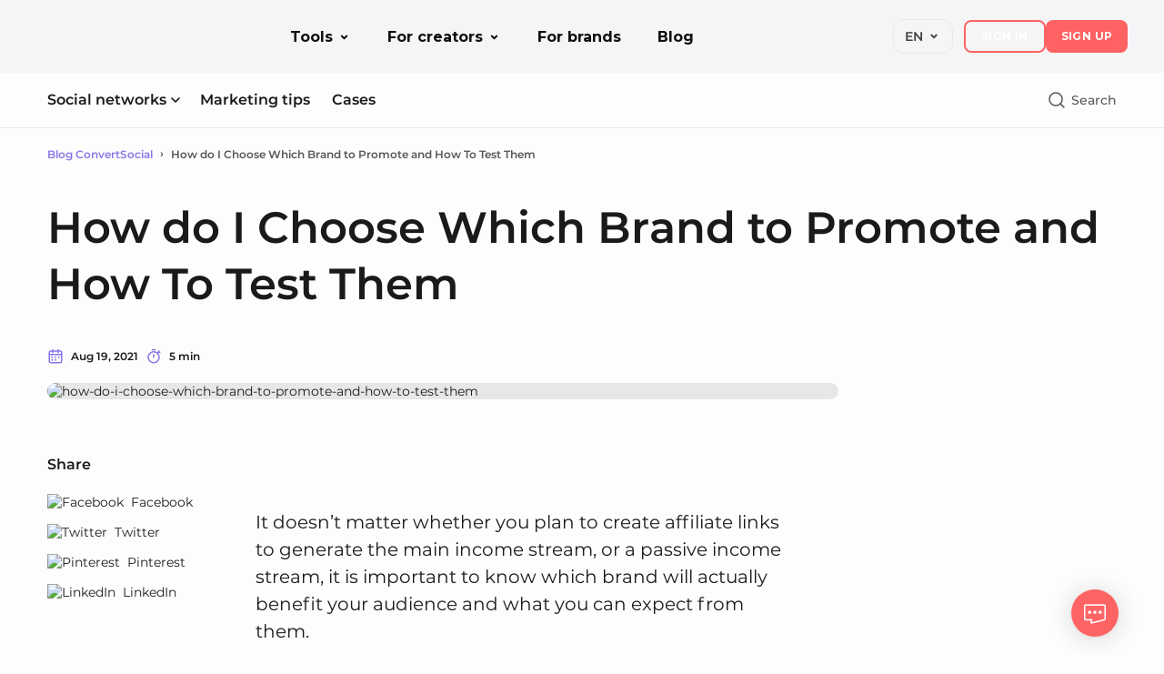

--- FILE ---
content_type: text/html
request_url: https://convertsocial.net/blog/how-do-i-choose-which-brand-to-promote-and-how-to-test-them/
body_size: 23484
content:

<!DOCTYPE html>
<html lang="en">
<head>
    <meta charset="UTF-8">
    <title>How do I Choose Which Brand to Promote and How To Test Them - ConvertSocial</title><link rel="preload" data-rocket-preload as="style" href="https://fonts.googleapis.com/css2?family=Montserrat:ital,wght@0,300;0,400;0,500;0,600;0,700;1,300;1,400;1,500;1,600;1,700&#038;display=swap" /><link rel="stylesheet" href="https://fonts.googleapis.com/css2?family=Montserrat:ital,wght@0,300;0,400;0,500;0,600;0,700;1,300;1,400;1,500;1,600;1,700&#038;display=swap" media="print" onload="this.media='all'" /><noscript><link rel="stylesheet" href="https://fonts.googleapis.com/css2?family=Montserrat:ital,wght@0,300;0,400;0,500;0,600;0,700;1,300;1,400;1,500;1,600;1,700&#038;display=swap" /></noscript>

    <link rel="preconnect" href="https://fonts.googleapis.com">
    <link rel="preconnect" href="https://fonts.gstatic.com" crossorigin>
    

    <meta name="viewport" content="width=device-width, initial-scale=1">
            <script data-minify="1" type="text/javascript" src="https://convertsocial.net/wp-content/uploads/cmn-rocket-cache/min/1/delivery/autoblocking/71ba3340d1c60.js?ver=1768461069" data-cmp-ab="1"
                data-cmp-host="delivery.consentmanager.net"
                data-cmp-cdn="cdn.consentmanager.net"
                data-cmp-codesrc="10"  data-rocket-defer defer></script>
        <script type='text/javascript' id='template-js-extra'>const template = {"ajax_url":"https:\/\/convertsocial.net\/wp-admin\/admin-ajax.php","lang":"en","nonce":"d90445ef88","page_type":"single","post_id":1170}</script><script type='text/javascript' id='cmn-form-js-extra'>const cmn_forms = {"action":"cmn_form_request","ajax_url":"https:\/\/convertsocial.net\/wp-admin\/admin-ajax.php","lang":"en","nonce_form":"4441042e93","file_types":{"doc":"application\/msword","docx":"application\/vnd.openxmlformats-officedocument.wordprocessingml.document","pdf":"application\/pdf"},"errors":{"empty":"This field must not be empty","email":"Email is not correct","phone":"Phone is not correct","max_checked":"Maximum {var} options could be selected"}}</script><meta name='robots' content='index, follow, max-image-preview:large, max-snippet:-1, max-video-preview:-1' />
	<style>img:is([sizes="auto" i], [sizes^="auto," i]) { contain-intrinsic-size: 3000px 1500px }</style>
	<meta name="ahrefs-site-verification" content="89c0a2e2369364f0f4305fd5990fc8ae00c9b413f9b50109ec64f7937414a5d2">
<meta name="msvalidate.01" content="6639BE8F6F505BB526F82293F6C90DA5" />

<!-- Google Tag Manager -->
<script>(function(w,d,s,l,i){w[l]=w[l]||[];w[l].push({'gtm.start':
new Date().getTime(),event:'gtm.js'});var f=d.getElementsByTagName(s)[0],
j=d.createElement(s),dl=l!='dataLayer'?'&l='+l:'';j.async=true;j.src=
'https://www.googletagmanager.com/gtm.js?id='+i+dl;f.parentNode.insertBefore(j,f);
})(window,document,'script','dataLayer','GTM-W4Q2JPBK');</script>
<!-- End Google Tag Manager -->

<script>
window.attachLoginLink=function(){"__cmp"in window?__cmp("addEventListener",["consent",function(){var o=__cmp("exportConsent");if(!o)return;const t=o=>o.replace(/^www\./i,"").toLowerCase(),e=t(window.location.hostname),n=["adgoal.de","adgoal.net","admitad.com","adsecurity.com","catuik.com","checkrewards.com","convertsocial.net","dmrush.io","fairsavings.com","fusionmio.com","giftmio.com","mitgame.com","mitgo.com","mitgo.tech","mitgoid.com","mobmio.com","takeads.com","takecashback.net","takedeals.com","takefluence.com","taketiles.net","tapfiliate.com","taprevo.com","topvalueshopping.com","trendweave.com","edu.affiliate.admitad.com","en.wlcoupons.com"].map((o=>o.replace(/\./g,"\\."))).join("|"),a=new RegExp("^https?:\\/\\/(www\\.)?([a-z0-9-]+\\.)*("+n+")(\\/|$)","i");function c(o,t){const e=o.hash.replace(/^#/,""),n=new URLSearchParams(e);n.has("cmpimport")||(n.set("cmpimport",t),o.hash="#"+n.toString())}const i=document.getElementsByTagName("a");for(let n=0;n<i.length;n++){const m=i[n];if(!m.href)continue;if(!a.test(m.href))continue;let s;try{s=t(new URL(m.href).hostname)}catch(o){continue}s!==e&&c(m,o)}},!1]):window.setTimeout(window.attachLoginLink,200)},window.attachLoginLink();
</script><script type="text/javascript" id="UR_initiator"> (function () { var iid = 'uriid_da39a3ee5e6b4b0d3255bfef95601890afd80709'; if (!document._fpu_) document.getElementById('UR_initiator').setAttribute('id', iid); var bsa = document.createElement('script'); bsa.type = 'text/javascript'; bsa.async = true; bsa.src = 'https://static.useresponse.com/public/admitad/sdk/chat-'+iid+'-280.js'; (document.getElementsByTagName('head')[0] || document.getElementsByTagName('body')[0]).appendChild(bsa); })(); </script>
	<!-- This site is optimized with the Yoast SEO Premium plugin v24.7 (Yoast SEO v24.9) - https://yoast.com/wordpress/plugins/seo/ -->
	<meta name="description" content="How do I Choose Which Brand to Promote and How To Test Them blog for influencers to make money and monetize their content ConvertSocial." />
	<link rel="canonical" href="https://convertsocial.net/blog/how-do-i-choose-which-brand-to-promote-and-how-to-test-them/" />
	<meta property="og:locale" content="en_US" />
	<meta property="og:type" content="article" />
	<meta property="og:title" content="How do I Choose Which Brand to Promote and How To Test Them" />
	<meta property="og:description" content="How do I Choose Which Brand to Promote and How To Test Them blog for influencers to make money and monetize their content ConvertSocial." />
	<meta property="og:url" content="https://convertsocial.net/blog/how-do-i-choose-which-brand-to-promote-and-how-to-test-them/" />
	<meta property="og:site_name" content="ConvertSocial" />
	<meta property="article:modified_time" content="2024-03-21T12:44:06+00:00" />
	<meta property="og:image" content="https://cdn.sites.convertsocial.net/convertsocial.net/2022/08/how-do-i-choose-which-brand-to-promote-and-how-to-test-them.png" />
	<meta property="og:image:width" content="1720" />
	<meta property="og:image:height" content="1040" />
	<meta property="og:image:type" content="image/png" />
	<meta name="twitter:card" content="summary_large_image" />
	<script type="application/ld+json" class="yoast-schema-graph">{"@context":"https://schema.org","@graph":[{"@type":"WebPage","@id":"https://convertsocial.net/blog/how-do-i-choose-which-brand-to-promote-and-how-to-test-them/","url":"https://convertsocial.net/blog/how-do-i-choose-which-brand-to-promote-and-how-to-test-them/","name":"How do I Choose Which Brand to Promote and How To Test Them - ConvertSocial","isPartOf":{"@id":"https://convertsocial.net/#website"},"primaryImageOfPage":{"@id":"https://convertsocial.net/blog/how-do-i-choose-which-brand-to-promote-and-how-to-test-them/#primaryimage"},"image":{"@id":"https://convertsocial.net/blog/how-do-i-choose-which-brand-to-promote-and-how-to-test-them/#primaryimage"},"thumbnailUrl":"https://cdn.sites.convertsocial.net/convertsocial.net/2022/08/how-do-i-choose-which-brand-to-promote-and-how-to-test-them.png","datePublished":"2021-08-19T13:32:00+00:00","dateModified":"2024-03-21T12:44:06+00:00","description":"How do I Choose Which Brand to Promote and How To Test Them blog for influencers to make money and monetize their content ConvertSocial.","breadcrumb":{"@id":"https://convertsocial.net/blog/how-do-i-choose-which-brand-to-promote-and-how-to-test-them/#breadcrumb"},"inLanguage":"en-US","potentialAction":[{"@type":"ReadAction","target":["https://convertsocial.net/blog/how-do-i-choose-which-brand-to-promote-and-how-to-test-them/"]}],"author":"Admitad","copyrightHolder":"Admitad"},{"@type":"ImageObject","inLanguage":"en-US","@id":"https://convertsocial.net/blog/how-do-i-choose-which-brand-to-promote-and-how-to-test-them/#primaryimage","url":"https://cdn.sites.convertsocial.net/convertsocial.net/2022/08/how-do-i-choose-which-brand-to-promote-and-how-to-test-them.png","contentUrl":"https://cdn.sites.convertsocial.net/convertsocial.net/2022/08/how-do-i-choose-which-brand-to-promote-and-how-to-test-them.png","width":1720,"height":1040,"caption":"how-do-i-choose-which-brand-to-promote-and-how-to-test-them"},{"@type":"BreadcrumbList","@id":"https://convertsocial.net/blog/how-do-i-choose-which-brand-to-promote-and-how-to-test-them/#breadcrumb","itemListElement":[{"@type":"ListItem","position":1,"name":"Blog ConvertSocial","item":"https://convertsocial.net/?page_id=1050"},{"@type":"ListItem","position":2,"name":"How do I Choose Which Brand to Promote and How To Test Them"}]},{"@type":"WebSite","@id":"https://convertsocial.net/#website","url":"https://convertsocial.net/","name":"ConvertSocial","description":"","publisher":{"@id":"https://convertsocial.net/#organization"},"potentialAction":[{"@type":"SearchAction","target":{"@type":"EntryPoint","urlTemplate":"https://convertsocial.net/?s={search_term_string}"},"query-input":{"@type":"PropertyValueSpecification","valueRequired":true,"valueName":"search_term_string"}}],"inLanguage":"en-US"},{"@type":"Organization","@id":"https://convertsocial.net/#organization","name":"ConvertSocial","url":"https://convertsocial.net/","logo":{"@type":"ImageObject","inLanguage":"en-US","@id":"https://convertsocial.net/#/schema/logo/image/","url":"https://cdn.sites.convertsocial.net/convertsocial.net/2022/12/convert-social-og-image-1200x630-1.png","contentUrl":"https://cdn.sites.convertsocial.net/convertsocial.net/2022/12/convert-social-og-image-1200x630-1.png","width":1200,"height":630,"caption":"ConvertSocial"},"image":{"@id":"https://convertsocial.net/#/schema/logo/image/"}}]}</script>
	<!-- / Yoast SEO Premium plugin. -->


<link rel='dns-prefetch' href='//convertsocial.net' />
<link href='https://fonts.gstatic.com' crossorigin rel='preconnect' />
<link rel="alternate" type="application/rss+xml" title="ConvertSocial &raquo; How do I Choose Which Brand to Promote and How To Test Them Comments Feed" href="https://convertsocial.net/blog/how-do-i-choose-which-brand-to-promote-and-how-to-test-them/feed/" />
<link data-minify="1" rel='stylesheet' id='cmn-blog-blocks-css' href='https://convertsocial.net/wp-content/uploads/cmn-rocket-cache/min/1/wp-content/mu-plugins/mu-plugins/cmn-blog-blocks/dist/style.css?ver=1768461069' type='text/css' media='all' />
<link data-minify="1" rel='stylesheet' id='cmn-form-css-css' href='https://convertsocial.net/wp-content/uploads/cmn-rocket-cache/min/1/wp-content/mu-plugins/mu-plugins/cmn-form/dist/style.css?ver=1768461069' type='text/css' media='all' />
<style id='wp-emoji-styles-inline-css' type='text/css'>

	img.wp-smiley, img.emoji {
		display: inline !important;
		border: none !important;
		box-shadow: none !important;
		height: 1em !important;
		width: 1em !important;
		margin: 0 0.07em !important;
		vertical-align: -0.1em !important;
		background: none !important;
		padding: 0 !important;
	}
</style>
<link rel='stylesheet' id='wp-block-library-css' href='https://convertsocial.net/wp-includes/css/dist/block-library/style.min.css?ver=6.8.1' type='text/css' media='all' />
<style id='classic-theme-styles-inline-css' type='text/css'>
/*! This file is auto-generated */
.wp-block-button__link{color:#fff;background-color:#32373c;border-radius:9999px;box-shadow:none;text-decoration:none;padding:calc(.667em + 2px) calc(1.333em + 2px);font-size:1.125em}.wp-block-file__button{background:#32373c;color:#fff;text-decoration:none}
</style>
<style id='global-styles-inline-css' type='text/css'>
:root{--wp--preset--aspect-ratio--square: 1;--wp--preset--aspect-ratio--4-3: 4/3;--wp--preset--aspect-ratio--3-4: 3/4;--wp--preset--aspect-ratio--3-2: 3/2;--wp--preset--aspect-ratio--2-3: 2/3;--wp--preset--aspect-ratio--16-9: 16/9;--wp--preset--aspect-ratio--9-16: 9/16;--wp--preset--color--black: #000000;--wp--preset--color--cyan-bluish-gray: #abb8c3;--wp--preset--color--white: #ffffff;--wp--preset--color--pale-pink: #f78da7;--wp--preset--color--vivid-red: #cf2e2e;--wp--preset--color--luminous-vivid-orange: #ff6900;--wp--preset--color--luminous-vivid-amber: #fcb900;--wp--preset--color--light-green-cyan: #7bdcb5;--wp--preset--color--vivid-green-cyan: #00d084;--wp--preset--color--pale-cyan-blue: #8ed1fc;--wp--preset--color--vivid-cyan-blue: #0693e3;--wp--preset--color--vivid-purple: #9b51e0;--wp--preset--gradient--vivid-cyan-blue-to-vivid-purple: linear-gradient(135deg,rgba(6,147,227,1) 0%,rgb(155,81,224) 100%);--wp--preset--gradient--light-green-cyan-to-vivid-green-cyan: linear-gradient(135deg,rgb(122,220,180) 0%,rgb(0,208,130) 100%);--wp--preset--gradient--luminous-vivid-amber-to-luminous-vivid-orange: linear-gradient(135deg,rgba(252,185,0,1) 0%,rgba(255,105,0,1) 100%);--wp--preset--gradient--luminous-vivid-orange-to-vivid-red: linear-gradient(135deg,rgba(255,105,0,1) 0%,rgb(207,46,46) 100%);--wp--preset--gradient--very-light-gray-to-cyan-bluish-gray: linear-gradient(135deg,rgb(238,238,238) 0%,rgb(169,184,195) 100%);--wp--preset--gradient--cool-to-warm-spectrum: linear-gradient(135deg,rgb(74,234,220) 0%,rgb(151,120,209) 20%,rgb(207,42,186) 40%,rgb(238,44,130) 60%,rgb(251,105,98) 80%,rgb(254,248,76) 100%);--wp--preset--gradient--blush-light-purple: linear-gradient(135deg,rgb(255,206,236) 0%,rgb(152,150,240) 100%);--wp--preset--gradient--blush-bordeaux: linear-gradient(135deg,rgb(254,205,165) 0%,rgb(254,45,45) 50%,rgb(107,0,62) 100%);--wp--preset--gradient--luminous-dusk: linear-gradient(135deg,rgb(255,203,112) 0%,rgb(199,81,192) 50%,rgb(65,88,208) 100%);--wp--preset--gradient--pale-ocean: linear-gradient(135deg,rgb(255,245,203) 0%,rgb(182,227,212) 50%,rgb(51,167,181) 100%);--wp--preset--gradient--electric-grass: linear-gradient(135deg,rgb(202,248,128) 0%,rgb(113,206,126) 100%);--wp--preset--gradient--midnight: linear-gradient(135deg,rgb(2,3,129) 0%,rgb(40,116,252) 100%);--wp--preset--font-size--small: 13px;--wp--preset--font-size--medium: 20px;--wp--preset--font-size--large: 36px;--wp--preset--font-size--x-large: 42px;--wp--preset--spacing--20: 0.44rem;--wp--preset--spacing--30: 0.67rem;--wp--preset--spacing--40: 1rem;--wp--preset--spacing--50: 1.5rem;--wp--preset--spacing--60: 2.25rem;--wp--preset--spacing--70: 3.38rem;--wp--preset--spacing--80: 5.06rem;--wp--preset--shadow--natural: 6px 6px 9px rgba(0, 0, 0, 0.2);--wp--preset--shadow--deep: 12px 12px 50px rgba(0, 0, 0, 0.4);--wp--preset--shadow--sharp: 6px 6px 0px rgba(0, 0, 0, 0.2);--wp--preset--shadow--outlined: 6px 6px 0px -3px rgba(255, 255, 255, 1), 6px 6px rgba(0, 0, 0, 1);--wp--preset--shadow--crisp: 6px 6px 0px rgba(0, 0, 0, 1);}:where(.is-layout-flex){gap: 0.5em;}:where(.is-layout-grid){gap: 0.5em;}body .is-layout-flex{display: flex;}.is-layout-flex{flex-wrap: wrap;align-items: center;}.is-layout-flex > :is(*, div){margin: 0;}body .is-layout-grid{display: grid;}.is-layout-grid > :is(*, div){margin: 0;}:where(.wp-block-columns.is-layout-flex){gap: 2em;}:where(.wp-block-columns.is-layout-grid){gap: 2em;}:where(.wp-block-post-template.is-layout-flex){gap: 1.25em;}:where(.wp-block-post-template.is-layout-grid){gap: 1.25em;}.has-black-color{color: var(--wp--preset--color--black) !important;}.has-cyan-bluish-gray-color{color: var(--wp--preset--color--cyan-bluish-gray) !important;}.has-white-color{color: var(--wp--preset--color--white) !important;}.has-pale-pink-color{color: var(--wp--preset--color--pale-pink) !important;}.has-vivid-red-color{color: var(--wp--preset--color--vivid-red) !important;}.has-luminous-vivid-orange-color{color: var(--wp--preset--color--luminous-vivid-orange) !important;}.has-luminous-vivid-amber-color{color: var(--wp--preset--color--luminous-vivid-amber) !important;}.has-light-green-cyan-color{color: var(--wp--preset--color--light-green-cyan) !important;}.has-vivid-green-cyan-color{color: var(--wp--preset--color--vivid-green-cyan) !important;}.has-pale-cyan-blue-color{color: var(--wp--preset--color--pale-cyan-blue) !important;}.has-vivid-cyan-blue-color{color: var(--wp--preset--color--vivid-cyan-blue) !important;}.has-vivid-purple-color{color: var(--wp--preset--color--vivid-purple) !important;}.has-black-background-color{background-color: var(--wp--preset--color--black) !important;}.has-cyan-bluish-gray-background-color{background-color: var(--wp--preset--color--cyan-bluish-gray) !important;}.has-white-background-color{background-color: var(--wp--preset--color--white) !important;}.has-pale-pink-background-color{background-color: var(--wp--preset--color--pale-pink) !important;}.has-vivid-red-background-color{background-color: var(--wp--preset--color--vivid-red) !important;}.has-luminous-vivid-orange-background-color{background-color: var(--wp--preset--color--luminous-vivid-orange) !important;}.has-luminous-vivid-amber-background-color{background-color: var(--wp--preset--color--luminous-vivid-amber) !important;}.has-light-green-cyan-background-color{background-color: var(--wp--preset--color--light-green-cyan) !important;}.has-vivid-green-cyan-background-color{background-color: var(--wp--preset--color--vivid-green-cyan) !important;}.has-pale-cyan-blue-background-color{background-color: var(--wp--preset--color--pale-cyan-blue) !important;}.has-vivid-cyan-blue-background-color{background-color: var(--wp--preset--color--vivid-cyan-blue) !important;}.has-vivid-purple-background-color{background-color: var(--wp--preset--color--vivid-purple) !important;}.has-black-border-color{border-color: var(--wp--preset--color--black) !important;}.has-cyan-bluish-gray-border-color{border-color: var(--wp--preset--color--cyan-bluish-gray) !important;}.has-white-border-color{border-color: var(--wp--preset--color--white) !important;}.has-pale-pink-border-color{border-color: var(--wp--preset--color--pale-pink) !important;}.has-vivid-red-border-color{border-color: var(--wp--preset--color--vivid-red) !important;}.has-luminous-vivid-orange-border-color{border-color: var(--wp--preset--color--luminous-vivid-orange) !important;}.has-luminous-vivid-amber-border-color{border-color: var(--wp--preset--color--luminous-vivid-amber) !important;}.has-light-green-cyan-border-color{border-color: var(--wp--preset--color--light-green-cyan) !important;}.has-vivid-green-cyan-border-color{border-color: var(--wp--preset--color--vivid-green-cyan) !important;}.has-pale-cyan-blue-border-color{border-color: var(--wp--preset--color--pale-cyan-blue) !important;}.has-vivid-cyan-blue-border-color{border-color: var(--wp--preset--color--vivid-cyan-blue) !important;}.has-vivid-purple-border-color{border-color: var(--wp--preset--color--vivid-purple) !important;}.has-vivid-cyan-blue-to-vivid-purple-gradient-background{background: var(--wp--preset--gradient--vivid-cyan-blue-to-vivid-purple) !important;}.has-light-green-cyan-to-vivid-green-cyan-gradient-background{background: var(--wp--preset--gradient--light-green-cyan-to-vivid-green-cyan) !important;}.has-luminous-vivid-amber-to-luminous-vivid-orange-gradient-background{background: var(--wp--preset--gradient--luminous-vivid-amber-to-luminous-vivid-orange) !important;}.has-luminous-vivid-orange-to-vivid-red-gradient-background{background: var(--wp--preset--gradient--luminous-vivid-orange-to-vivid-red) !important;}.has-very-light-gray-to-cyan-bluish-gray-gradient-background{background: var(--wp--preset--gradient--very-light-gray-to-cyan-bluish-gray) !important;}.has-cool-to-warm-spectrum-gradient-background{background: var(--wp--preset--gradient--cool-to-warm-spectrum) !important;}.has-blush-light-purple-gradient-background{background: var(--wp--preset--gradient--blush-light-purple) !important;}.has-blush-bordeaux-gradient-background{background: var(--wp--preset--gradient--blush-bordeaux) !important;}.has-luminous-dusk-gradient-background{background: var(--wp--preset--gradient--luminous-dusk) !important;}.has-pale-ocean-gradient-background{background: var(--wp--preset--gradient--pale-ocean) !important;}.has-electric-grass-gradient-background{background: var(--wp--preset--gradient--electric-grass) !important;}.has-midnight-gradient-background{background: var(--wp--preset--gradient--midnight) !important;}.has-small-font-size{font-size: var(--wp--preset--font-size--small) !important;}.has-medium-font-size{font-size: var(--wp--preset--font-size--medium) !important;}.has-large-font-size{font-size: var(--wp--preset--font-size--large) !important;}.has-x-large-font-size{font-size: var(--wp--preset--font-size--x-large) !important;}
:where(.wp-block-post-template.is-layout-flex){gap: 1.25em;}:where(.wp-block-post-template.is-layout-grid){gap: 1.25em;}
:where(.wp-block-columns.is-layout-flex){gap: 2em;}:where(.wp-block-columns.is-layout-grid){gap: 2em;}
:root :where(.wp-block-pullquote){font-size: 1.5em;line-height: 1.6;}
</style>
<link data-minify="1" rel='stylesheet' id='ad-sitemap-css' href='https://convertsocial.net/wp-content/uploads/cmn-rocket-cache/min/1/wp-content/plugins/ad-sitemap/assets/style.css?ver=1768461069' type='text/css' media='all' />
<link data-minify="1" rel='stylesheet' id='styles-css' href='https://convertsocial.net/wp-content/uploads/cmn-rocket-cache/min/1/wp-content/themes/site/dist/style.css?ver=1768461070' type='text/css' media='all' />
<style id='akismet-widget-style-inline-css' type='text/css'>

			.a-stats {
				--akismet-color-mid-green: #357b49;
				--akismet-color-white: #fff;
				--akismet-color-light-grey: #f6f7f7;

				max-width: 350px;
				width: auto;
			}

			.a-stats * {
				all: unset;
				box-sizing: border-box;
			}

			.a-stats strong {
				font-weight: 600;
			}

			.a-stats a.a-stats__link,
			.a-stats a.a-stats__link:visited,
			.a-stats a.a-stats__link:active {
				background: var(--akismet-color-mid-green);
				border: none;
				box-shadow: none;
				border-radius: 8px;
				color: var(--akismet-color-white);
				cursor: pointer;
				display: block;
				font-family: -apple-system, BlinkMacSystemFont, 'Segoe UI', 'Roboto', 'Oxygen-Sans', 'Ubuntu', 'Cantarell', 'Helvetica Neue', sans-serif;
				font-weight: 500;
				padding: 12px;
				text-align: center;
				text-decoration: none;
				transition: all 0.2s ease;
			}

			/* Extra specificity to deal with TwentyTwentyOne focus style */
			.widget .a-stats a.a-stats__link:focus {
				background: var(--akismet-color-mid-green);
				color: var(--akismet-color-white);
				text-decoration: none;
			}

			.a-stats a.a-stats__link:hover {
				filter: brightness(110%);
				box-shadow: 0 4px 12px rgba(0, 0, 0, 0.06), 0 0 2px rgba(0, 0, 0, 0.16);
			}

			.a-stats .count {
				color: var(--akismet-color-white);
				display: block;
				font-size: 1.5em;
				line-height: 1.4;
				padding: 0 13px;
				white-space: nowrap;
			}
		
</style>
<script data-minify="1" type="text/javascript" src="https://convertsocial.net/wp-content/uploads/cmn-rocket-cache/min/1/wp-content/themes/site/dist/analytics.js?ver=1768461070" id="analytics-main-js" data-rocket-defer defer></script>
<link rel="https://api.w.org/" href="https://convertsocial.net/wp-json/" /><link rel="alternate" title="JSON" type="application/json" href="https://convertsocial.net/wp-json/wp/v2/blog-site/1170" /><link rel="EditURI" type="application/rsd+xml" title="RSD" href="https://convertsocial.net/xmlrpc.php?rsd" />
<meta name="generator" content="WordPress 6.8.1" />
<link rel='shortlink' href='https://convertsocial.net/?p=1170' />
<!-- There is no amphtml version available for this URL. --><link rel="icon" href="https://cdn.sites.convertsocial.net/convertsocial.net/2023/07/cropped-convertsocial-favicon-417-32x32.png" sizes="32x32" />
<link rel="icon" href="https://cdn.sites.convertsocial.net/convertsocial.net/2023/07/cropped-convertsocial-favicon-417-192x192.png" sizes="192x192" />
<link rel="apple-touch-icon" href="https://cdn.sites.convertsocial.net/convertsocial.net/2023/07/cropped-convertsocial-favicon-417-180x180.png" />
<meta name="msapplication-TileImage" content="https://cdn.sites.convertsocial.net/convertsocial.net/2023/07/cropped-convertsocial-favicon-417-270x270.png" />
		<style type="text/css" id="wp-custom-css">
			.blog-post__data ul {
	list-style: none;
	padding: 0;
}

.blog-post__data ul>li::before {
	width: 5px;
	height: 5px;
}

.post-template-creators h1 {
	color: #fff;
}

.blog-subscribe [id*=popmechanic-form-] {
  background: #F3E8FF;
  padding: 60px;
  border-radius: 16px;
  overflow: hidden;
  position: relative;
}
.blog-subscribe [id*=popmechanic-form-] * {
  box-sizing: border-box;
}
.blog-subscribe [id*=popmechanic-form-] .app-mindbox-row {
  display: flex;
  flex-direction: row;
  justify-content: space-between;
}
.blog-subscribe [id*=popmechanic-form-] .app-mindbox-col:first-child {
  flex: 0 0 540px;
}
.blog-subscribe [id*=popmechanic-form-] .app-mindbox-col:last-child img {
  position: absolute !important;
  height: calc(100% + 70px);
  top: -10px;
  right: 100px;
}
.blog-subscribe [id*=popmechanic-form-] .app-mindbox-form-item {
  position: relative !important;
}
.blog-subscribe [id*=popmechanic-form-] .app-mindbox-form-item [type=email] {
  width: 100%;
}
.blog-subscribe [id*=popmechanic-form-] .app-mindbox-form-checkbox-el {
  position: absolute !important;
  top: 0;
  left: -1px;
  width: 16px;
  height: 16px;
  background: #ffffff !important;
  border: 1px solid #1A1A1A !important;
  border-radius: 2px;
}
.blog-subscribe [id*=popmechanic-form-] .app-mindbox-form-error {
  display: none;
  font-size: 10px !important;
  font-weight: 400 !important;
  position: absolute !important;
  top: calc(100% + 5px);
  color: red !important;
}
.blog-subscribe [id*=popmechanic-form-] .app-mindbox-thankyou {
  display: none;
}
.blog-subscribe [id*=popmechanic-form-] .app-mindbox-thankyou > div {
  font-size: 50px !important;
}
.blog-subscribe [id*=popmechanic-form-] .popmechanic-title, .blog-subscribe [id*=popmechanic-form-] .popmechanic-text {
  margin-bottom: 20px !important;
}
.blog-subscribe [id*=popmechanic-form-] .popmechanic-title {
  font-weight: 700 !important;
  font-size: 28px !important;
  line-height: 130% !important;
}
.blog-subscribe [id*=popmechanic-form-] .popmechanic-text {
  font-weight: 500 !important;
  font-size: 16px !important;
  line-height: 150% !important;
}
.blog-subscribe [id*=popmechanic-form-] .popmechanic-inputs {
  display: grid;
  grid-template-columns: 1fr auto;
  grid-column-gap: 8px;
}
.blog-subscribe [id*=popmechanic-form-] .popmechanic-inputs input {
  border: 1px solid #1A1A1A !important;
  border-radius: 12px;
  background: #fff !important;
  height: 60px;
  width: auto;
  padding: 0 20px !important;
}
.blog-subscribe [id*=popmechanic-form-] .popmechanic-inputs button {
  background: #8C75E7 !important;
  border-radius: 12px;
  height: 60px;
  padding: 0 28px !important;
  font-weight: 700 !important;
  font-size: 16px !important;
  line-height: 18px !important;
  letter-spacing: 0.8px;
  text-transform: uppercase;
  color: #fff !important;
  cursor: pointer;
}
.blog-subscribe [id*=popmechanic-form-] .popmechanic-inputs button + div {
  grid-column: 1/3;
}
.blog-subscribe [id*=popmechanic-form-] .popmechanic-checkbox-block {
  margin-top: 23px !important;
  position: relative !important;
  display: inline-block;
  padding-left: 25px !important;
  font-weight: 500 !important;
  font-size: 10px !important;
  line-height: 100% !important;
  color: #575757 !important;
	text-align: left;
}
.blog-subscribe [id*=popmechanic-form-] .popmechanic-checkbox-block br {
  display: none;
}
.blog-subscribe [id*=popmechanic-form-] .popmechanic-checkbox-block input {
  position: absolute !important;
  top: 0;
  left: 0;
  z-index: 3;
  opacity: 0;
}
.blog-subscribe [id*=popmechanic-form-] .popmechanic-checkbox-check {
  position: absolute !important;
  top: 0;
  left: -1px;
  z-index: 2;
  width: 18px;
  height: 18px;
  opacity: 0;
  display: flex;
  align-items: center;
  justify-content: center;
  transition: all 0.3s;
}
.blog-subscribe [id*=popmechanic-form-] .popmechanic-checkbox-check svg {
  fill: #8d76e8;
  width: 10px;
}
.blog-subscribe [id*=popmechanic-form-] .popmechanic-checkbox:checked ~ .popmechanic-checkbox-check {
  opacity: 1;
}
.blog-subscribe [id*=popmechanic-form-] .popmechanic-invalid + .app-mindbox-form-error {
  display: block;
}
.blog-subscribe [id*=popmechanic-form-] .popmechanic-thankyou {
  display: none;
}
.blog-subscribe .popmechanic-success .popmechanic-content {
  display: none;
}
.blog-subscribe .popmechanic-success .app-mindbox-thankyou {
  display: block;
}

@media screen and (max-width: 1439px) {
  .blog-subscribe [id*=popmechanic-form-] .app-mindbox-col:last-child {
    display: flex;
    align-items: flex-end;
  }
  .blog-subscribe [id*=popmechanic-form-] .app-mindbox-col:last-child img {
    height: 85%;
    top: auto;
    top: initial;
    right: 80px;
    bottom: 0;
  }
}
@media screen and (max-width: 1023px) {
  .blog-subscribe [id*=popmechanic-form-] {
    padding: 60px 40px;
    position: relative;
  }
  .blog-subscribe [id*=popmechanic-form-] .app-mindbox-col:first-child {
    flex: 0 0 60%;
    max-width: 60%;
  }
  .blog-subscribe [id*=popmechanic-form-] .app-mindbox-col:last-child img {
    right: 0px;
  }
  .blog-subscribe [id*=popmechanic-form-] .popmechanic-inputs {
    display: flex;
    flex-direction: column;
    grid-template-columns: initial;
    grid-column-gap: initial;
  }
  .blog-subscribe [id*=popmechanic-form-] .popmechanic-inputs > * {
    order: 3;
  }
  .blog-subscribe [id*=popmechanic-form-] .popmechanic-inputs > *:first-child {
    order: 1;
  }
  .blog-subscribe [id*=popmechanic-form-] .popmechanic-inputs > *:last-child {
    order: 2;
  }
  .blog-subscribe [id*=popmechanic-form-] .popmechanic-inputs button {
    margin: 23px 0 0 0 !important;
    width: -webkit-fit-content;
    width: -moz-fit-content;
    width: fit-content;
  }
}
@media screen and (max-width: 767px) {
  .blog-subscribe [id*=popmechanic-form-] {
    padding: 40px 20px;
  }
  .blog-subscribe [id*=popmechanic-form-] .app-mindbox-row {
    flex-direction: column;
  }
  .blog-subscribe [id*=popmechanic-form-] .app-mindbox-col:first-child {
    order: 2;
    flex: initial;
    max-width: 100%;
  }
  .blog-subscribe [id*=popmechanic-form-] .app-mindbox-col:last-child {
    order: 1;
    justify-content: center;
  }
  .blog-subscribe [id*=popmechanic-form-] .app-mindbox-col:last-child img {
    position: relative !important;
    height: 260px;
    margin: -11px 0 20px 0 !important;
    width: auto !important;
  }
  .blog-subscribe [id*=popmechanic-form-] .app-mindbox-thankyou > div {
    font-size: 30px !important;
    text-align: center;
  }
  .blog-subscribe [id*=popmechanic-form-] .popmechanic-title {
    font-weight: 700 !important;
    font-size: 24px !important;
  }
  .blog-subscribe [id*=popmechanic-form-] .popmechanic-inputs input {
    height: 44px;
  }
  .blog-subscribe [id*=popmechanic-form-] .popmechanic-inputs button {
    width: 100%;
  }
}

.home .first-block__btn--desktop {
	padding-top: 30px;
}

@media screen and (max-width: 767px) {
  .block__form-success-popup--title > * {
    font-size: 32px;
    line-height: 41.6px;
  }
}

.logo-block img {
    height: 32px;
}

.footer .logo-block img {
    height: 48px;
}

:root {
	--cmp-font-family: 'Montserrat', sans-serif;
}

.lang-item-ru {
	display: none;
}

body:not(.page-template-home, .page__new-header) header .regis-block a.sign_in {
	color: #1a1a1a;
}		</style>
		<!-- Google Tag Manager (noscript) -->
<noscript><iframe src="https://www.googletagmanager.com/ns.html?id=GTM-W4Q2JPBK"
height="0" width="0" style="display:none;visibility:hidden"></iframe></noscript>
<!-- End Google Tag Manager (noscript) -->
<meta property="og:type" content="website" />
<meta property="og:url" content="https://convertsocial.net/blog/how-do-i-choose-which-brand-to-promote-and-how-to-test-them/" />
<meta property="og:title" content="How do I Choose Which Brand to Promote and How To Test Them - ConvertSocial" />
<meta property="og:description" content="" />
<meta property="og:image" content="https://cdn.sites.convertsocial.net/convertsocial.net/2022/12/convert-social-og-image-1200x630-1.png" />
<meta property="og:publisher" content="https://convertsocial.net" />
<meta property="og:image:width" content="1500" />
<meta property="og:image:height" content="663" />
<meta property="og:locale" content="en_US" />
<meta property="vk:image" content="https://cdn.sites.convertsocial.net/convertsocial.net/2022/12/convert-social-og-image-1200x630-1.png" />
    <!-- Facebook Pixel Code -->
        <noscript><img height="1" width="1" style="display:none" src="https://www.facebook.com/tr?id=871293207074775&ev=PageView&noscript=1" /></noscript>
      <!-- End Facebook Pixel Code -->
    <!--Mindbox-->
<script>
mindbox = window.mindbox || function() { mindbox.queue.push(arguments); };
   mindbox.queue = mindbox.queue || [];
   mindbox('create', {
       endpointId: 'ConvertSocialLandingsPopups'
   });
</script>
<script src="https://api.mindbox.cloud/scripts/v1/tracker.js"; async></script>
<!--End Mindbox-->    <link rel="canonical" href="https://convertsocial.net/blog/how-do-i-choose-which-brand-to-promote-and-how-to-test-them/" />
    <meta name="theme-color" content="#ffffff">
<meta name="generator" content="WP Rocket 3.18.3" data-wpr-features="wpr_defer_js wpr_minify_js wpr_minify_css wpr_preload_links wpr_desktop" /></head>
<body      class="wp-singular blog-site-template-default single single-blog-site postid-1170 wp-custom-logo wp-theme-site">
<div data-rocket-location-hash="d5c5ebe398546bd7b048794458ec5da6" class="">
    <div data-rocket-location-hash="3a87f582c918f7499b28cd2b1bbfa957" class="wrapper                        page-blog">
    <header data-rocket-location-hash="beeca966fdc06787700e186c5d667de5" class="">
    <div class="nav-line nav-line--blog">
        <div class="container">
            <div class="line-block">
                <div class="logo-block">
                    <a href="https://convertsocial.net/">
                                                    <img class="desc-logo" src="https://cdn.sites.convertsocial.net/convertsocial.net/2024/04/njbjbkjnjknhvgcfxdredtyyu.svg" alt="">
                        
                    </a>
                </div>
                <nav class="wp-nav">

                    <div class="nav nav-desc"><ul id="menu-menu-header-en" class="tr"><li class="menu-item menu-item-type-custom menu-item-object-custom menu-item-has-children menu-item-2153"><span></span><a>Tools</a>
<ul class="sub-menu">
	<li class="menu-item menu-item-type-post_type menu-item-object-page menu-item-2523"><span></span><a href="https://convertsocial.net/tools/">Main</a></li>
	<li class="menu-item menu-item-type-post_type menu-item-object-page menu-item-2154"><span></span><a href="https://convertsocial.net/extension/">Extension</a></li>
</ul>
</li>
<li class="menu-item menu-item-type-custom menu-item-object-custom menu-item-has-children menu-item-540"><span></span><a ga-key="for creators">For creators</a>
<ul class="sub-menu">
	<li class="menu-item menu-item-type-post_type menu-item-object-post menu-item-539"><span></span><a href="https://convertsocial.net/for-creators/" ga-key="main">Main</a></li>
	<li class="menu-item menu-item-type-post_type menu-item-object-post menu-item-541"><span></span><a href="https://convertsocial.net/youtube/" ga-key="youtube">YouTube</a></li>
	<li class="menu-item menu-item-type-post_type menu-item-object-post menu-item-543"><span></span><a href="https://convertsocial.net/instagram/" ga-key="instagram">Instagram</a></li>
	<li class="menu-item menu-item-type-post_type menu-item-object-post menu-item-542"><span></span><a href="https://convertsocial.net/telegram/" ga-key="telegram">Telegram</a></li>
	<li class="menu-item menu-item-type-post_type menu-item-object-post menu-item-3168"><span></span><a href="https://convertsocial.net/tiktok/">TikTok</a></li>
</ul>
</li>
<li class="menu-item menu-item-type-post_type menu-item-object-page menu-item-2524"><span></span><a href="https://convertsocial.net/brands/">For brands</a></li>
<li class="menu-item menu-item-type-post_type menu-item-object-page menu-item-1076"><span></span><a href="https://convertsocial.net/blog/" ga-key="blog">Blog</a></li>
</ul></div>                </nav>

                <div class="header__right-wrapper">
                            <div class="block-location">
            <div class="block-location-current">
                <div class="text">en</div>
            </div>
            <div class="block-location-list">
                <ul>
					                        <li class="lang-item lang-item-en active">
                            <a hreflang="en-US" href="https://convertsocial.net/blog/how-do-i-choose-which-brand-to-promote-and-how-to-test-them/">English - EN</a>
                        </li>
					                        <li class="lang-item lang-item-de ">
                            <a hreflang="de-DE" href="https://convertsocial.net/de/">Deutsch - DE</a>
                        </li>
					                        <li class="lang-item lang-item-pl ">
                            <a hreflang="pl-PL" href="https://convertsocial.net/pl/">Polski - PL</a>
                        </li>
					                        <li class="lang-item lang-item-in ">
                            <a hreflang="in" href="https://convertsocial.net/in/">India - EN</a>
                        </li>
					                </ul>
            </div>
        </div>
		                    <div class="header__auth-burger">

                        <div class="burger-icon">
                            <svg class="burg" xmlns="http://www.w3.org/2000/svg" width="32" height="32" viewBox="0 0 32 32" fill="none">
                                <path d="M2 6H30" stroke="white" stroke-width="3" stroke-linecap="round" />
                                <path d="M2 16H30" stroke="white" stroke-width="3" stroke-linecap="round" />
                                <path d="M2 26H30" stroke="white" stroke-width="3" stroke-linecap="round" />
                            </svg>
                            <svg class="close" width="24" height="24" viewBox="0 0 24 24" fill="none" xmlns="http://www.w3.org/2000/svg">
                                <path d="M6 6L18 18" stroke="#1A1A1A" stroke-width="1.5" stroke-linecap="round" stroke-linejoin="round" />
                                <path d="M18 6L6 18" stroke="#1A1A1A" stroke-width="1.5" stroke-linecap="round" stroke-linejoin="round" />
                            </svg>

                        </div>

                        <div class="regis-block">
                            <div class="blog-header__wrapper-search blog-header__wrapper-search--hidden 
                            blog-header__wrapper-search--mobile-visible">
                                <div class="blog-header__search"></div>
                            </div>
                            <div class="regis-block__buttons">
                                <a class="sign_in btn" href="https://account.convertsocial.net/" target="_blank">SIGN IN</a>
                                <a class="sign_up btn" href="https://account.convertsocial.net/registration" target="_blank">SIGN UP</a>
                            </div>
                        </div>
                    </div>
                </div>


            </div>
        </div>
    </div>
    <div class="nav nav-mob ">
        <div class="container">
            <div class="nav-mob--wrapper ">
                <ul>
                                            <div class="blog-header__menu-title">Blog ConvertSocial</div>
                        <li class="blog-header__item blog-header__item--has-children"><span></span><a href="https://convertsocial.net/category/social-networks/" ga-key="social networks">Social networks</a>
<ul class="sub-menu">
	<li class="blog-header__item"><span></span><a href="https://convertsocial.net/category/instagram/" ga-key="instagram">Instagram</a></li>
	<li class="blog-header__item"><span></span><a href="https://convertsocial.net/category/telegram/" ga-key="telegram">Telegram</a></li>
	<li class="blog-header__item"><span></span><a href="https://convertsocial.net/category/youtube/" ga-key="youtube">YouTube</a></li>
	<li class="blog-header__item"><span></span><a href="https://convertsocial.net/category/tiktok/" ga-key="tiktok">TikTok</a></li>
</ul>
</li>
<li class="blog-header__item"><span></span><a href="https://convertsocial.net/category/marketing-tips/" ga-key="marketing tips">Marketing tips</a></li>
<li class="blog-header__item"><span></span><a href="https://convertsocial.net/category/cases/" ga-key="cases">Cases</a></li>
                        <div class="blog-header__menu-title">Website ConvertSocial</div>
                    <li class="menu-item menu-item-type-custom menu-item-object-custom menu-item-has-children menu-item-2153"><span></span><a>Tools</a>
<ul class="sub-menu">
	<li class="menu-item menu-item-type-post_type menu-item-object-page menu-item-2523"><span></span><a href="https://convertsocial.net/tools/">Main</a></li>
	<li class="menu-item menu-item-type-post_type menu-item-object-page menu-item-2154"><span></span><a href="https://convertsocial.net/extension/">Extension</a></li>
</ul>
</li>
<li class="menu-item menu-item-type-custom menu-item-object-custom menu-item-has-children menu-item-540"><span></span><a ga-key="for creators">For creators</a>
<ul class="sub-menu">
	<li class="menu-item menu-item-type-post_type menu-item-object-post menu-item-539"><span></span><a href="https://convertsocial.net/for-creators/" ga-key="main">Main</a></li>
	<li class="menu-item menu-item-type-post_type menu-item-object-post menu-item-541"><span></span><a href="https://convertsocial.net/youtube/" ga-key="youtube">YouTube</a></li>
	<li class="menu-item menu-item-type-post_type menu-item-object-post menu-item-543"><span></span><a href="https://convertsocial.net/instagram/" ga-key="instagram">Instagram</a></li>
	<li class="menu-item menu-item-type-post_type menu-item-object-post menu-item-542"><span></span><a href="https://convertsocial.net/telegram/" ga-key="telegram">Telegram</a></li>
	<li class="menu-item menu-item-type-post_type menu-item-object-post menu-item-3168"><span></span><a href="https://convertsocial.net/tiktok/">TikTok</a></li>
</ul>
</li>
<li class="menu-item menu-item-type-post_type menu-item-object-page menu-item-2524"><span></span><a href="https://convertsocial.net/brands/">For brands</a></li>
<li class="menu-item menu-item-type-post_type menu-item-object-page menu-item-1076"><span></span><a href="https://convertsocial.net/blog/" ga-key="blog">Blog</a></li>
                </ul>

                <div class="regis-block__buttons">
                    <a class="sign_in btn" href="https://account.convertsocial.net/" target="_blank">
                        SIGN IN                    </a>
                    <a class="sign_up btn" href="https://account.convertsocial.net/registration" target="_blank">
                        SIGN UP                    </a>
                </div>
            </div>
        </div>
    </div>
</header>
    <div data-rocket-location-hash="eef2d7440b9c2b98fdb3da49c89fd079" class="blog-header">
        <div class="container">
            <div class="blog-header__menu">
                <div class="blog-header__block">
                    <ul class="blog-header__list">
                        <li class="blog-header__item blog-header__item--has-children"><a href="https://convertsocial.net/category/social-networks/" ga-key="social networks" class="blog-header__link">Social networks</a>
<ul class="sub-menu">
	<li class="blog-header__item"><a href="https://convertsocial.net/category/instagram/" ga-key="instagram" class="blog-header__link">Instagram</a></li>
	<li class="blog-header__item"><a href="https://convertsocial.net/category/telegram/" ga-key="telegram" class="blog-header__link">Telegram</a></li>
	<li class="blog-header__item"><a href="https://convertsocial.net/category/youtube/" ga-key="youtube" class="blog-header__link">YouTube</a></li>
	<li class="blog-header__item"><a href="https://convertsocial.net/category/tiktok/" ga-key="tiktok" class="blog-header__link">TikTok</a></li>
</ul>
</li>
<li class="blog-header__item"><a href="https://convertsocial.net/category/marketing-tips/" ga-key="marketing tips" class="blog-header__link">Marketing tips</a></li>
<li class="blog-header__item"><a href="https://convertsocial.net/category/cases/" ga-key="cases" class="blog-header__link">Cases</a></li>
                    </ul>
                </div>
                <div class="blog-header__block">
                    <div class="blog-header__search">Search</div>
                </div>
            </div>
        </div>
    </div>
    <div data-rocket-location-hash="a7089404e0ed414311430cd37a118022" class="blog-search">
        <div class="container">
            <div class="blog-search__wrapper">
                <form action="https://convertsocial.net/" method="get" class="blog-search__form">
                    <div class="blog-search__form-wrapper">
                        <button class="blog-search__submit" type="submit"></button>
                        <label class="blog-search__label">
                            <input class="blog-search__input"
                                   placeholder="Search"
                                   value=""
                                   name="s"
                                   autocomplete="off"
                            />
                        </label>
                        <ul class="blog-search__result-list"></ul>
                    </div>
                    <span class="blog-search__close-btn"></span>
                </form>
            </div>
        </div>
    </div>
    <div data-rocket-location-hash="891b51401edebdd6782ce0c49adcffd8" class="post-first">
        <div class="container">
            <div class="breadcrumb"><ul class="breadcrumb__list" itemscope="itemscope" itemtype="https://schema.org/BreadcrumbList"><li class="breadcrumb__item" itemprop="itemListElement" itemscope="itemscope" itemtype="https://schema.org/ListItem" >
                <a itemprop="item" href="https://convertsocial.net/?page_id=1050" class="breadcrumb__link">
                    <span class="breadcrumb__text" itemprop="name">Blog ConvertSocial</span>
                </a>
            <span class="breadcrumb__separator"></span><meta itemprop="position" content="1"/></li>  <li class="breadcrumb__item" itemprop="itemListElement" itemscope="itemscope" itemtype="https://schema.org/ListItem" class="active"><span class="breadcrumb__text breadcrumb__text--active" itemprop="name">How do I Choose Which Brand to Promote and How To Test Them</span><meta itemprop="position" content="2"/></li></ul></div>            <div class="post-first__wrapper">
                <h1 class="post-first__heading">How do I Choose Which Brand to Promote and How To Test Them</h1>

                <div class="post-first__date">
                    <div class="post-first__date-period">Aug 19, 2021</div>
                    <div class="post-first__date-time">
                        5 min                    </div>
                </div>

                <div class="post-first__content">
                    <div class="post-first__wrapper-image">
                        <img width="1720" height="1040" src="https://cdn.sites.convertsocial.net/convertsocial.net/2022/08/how-do-i-choose-which-brand-to-promote-and-how-to-test-them.png" class="post-first__image wp-post-image" alt="how-do-i-choose-which-brand-to-promote-and-how-to-test-them" decoding="async" fetchpriority="high" />                    </div>
                    <div class="post-first__banner">
                                            </div>
                </div>
            </div>
        </div>
    </div>
    <div data-rocket-location-hash="8327ff0e059ee51476a541cfdde56486" class="blog-post">
    <div class="container">
        <div class="blog-post__wrapper">
            <div class="blog-post__left-sidebar">
                <div class="social-share">
    <p class="blog-post__social-title">Share</p>
        <div class="blog-post__social-block">
        <a target="_blank" href="https://facebook.com/sharer/sharer.php?u=https://convertsocial.net/blog/how-do-i-choose-which-brand-to-promote-and-how-to-test-them/" class="blog-post__social-item">
            <img class="blog-post__social-image"
                 src="https://cdn.sites.admitad.com/convertsocial.net/2022/08/facebook.svg"
                 alt="Facebook"
            />
            <p class="blog-post__social-text">Facebook</p>
        </a>
        <a target="_blank" href="https://twitter.com/share?url=https://convertsocial.net/blog/how-do-i-choose-which-brand-to-promote-and-how-to-test-them/&text=" class="blog-post__social-item">
            <img class="blog-post__social-image"
                 src="https://cdn.sites.admitad.com/convertsocial.net/2022/08/twitter-square.svg"
                 alt="Twitter">
            <p class="blog-post__social-text">Twitter</p>
        </a>
        <a target="_blank" href="https://pinterest.com/pin/create/link/?url=https://convertsocial.net/blog/how-do-i-choose-which-brand-to-promote-and-how-to-test-them/" class="blog-post__social-item">
            <img class="blog-post__social-image"
                 src="https://cdn.sites.admitad.com/convertsocial.net/2022/08/pinterest-square.svg"
                 alt="Pinterest"
            />
            <p class="blog-post__social-text">Pinterest</p>
        </a>
        <a target="_blank" href="https://www.linkedin.com/sharing/share-offsite/?url=https://convertsocial.net/blog/how-do-i-choose-which-brand-to-promote-and-how-to-test-them/" class="blog-post__social-item">
            <img class="blog-post__social-image"
                 src="https://cdn.sites.admitad.com/convertsocial.net/2022/08/linkedin.svg"
                 alt="LinkedIn"
            />
            <p class="blog-post__social-text">LinkedIn</p>
        </a>
        <a target="_blank" href="https://vk.com/share.php?url=https://convertsocial.net/blog/how-do-i-choose-which-brand-to-promote-and-how-to-test-them/&description=" class="blog-post__social-item">
            <img class="blog-post__social-image"
                 src=""
                 alt=""
            />
            <p class="blog-post__social-text"></p>
        </a>
    </div>
</div>
            </div>
            <div class="blog-post__wrapper-content blog-post__data">
                <div class="post-content">
    <div class="post-content__wrapper"><p>It doesn’t matter whether you plan to create affiliate links to generate the main income stream, or a passive income stream, it is important to know which brand will actually benefit your audience and what you can expect from them.</p>
<p>With a huge variety of affiliate programs out there, finding a brand can be a challenging task. To help you, we have put together tips on which things to look for when choosing a brand to promote. You’ll also find advice on how to maximize your efforts while choosing one and which advertisers aren’t worth your attention. Let’s dive right in!</p>
<h3 id="followers">Think As Your Followers Do</h3>
<p>Before you start searching for brands relevant to your content, figure out what you like and what your audience might be interested in. Create a list of products and services that meet these criteria. Include all options you can think of, even those you aren’t sure about. The next step is to review each option to come up with a clear picture of your audience’s interests.</p>
<h3 id="offer">Make the Most Of the Offer</h3>
<p>While picking only relevant products and services for your posts seems obvious, you can go even further. When creating a post on a specific topic, you’ll most certainly find various offers that your audience might be interested in. To maximize your earnings and provide as many relevant offers as possible, consider creating links to different offers from your posts. For example, if you write about cars, your followers might also enjoy automotive diagnostic equipment aside from car care products.</p>
<h3 id="brand1">Add Another Brand</h3>
<p>If you have been successful in attracting followers and <strong><a href="https://convertsocial.net/" target="_blank" rel="noreferrer noopener nofollow">making money</a></strong> on recommendations, then why not scale your account to a size that could support you full-time? Consider adding similar products or services from a different brand. When users have a choice between similar products, it increases conversions as well as your potential earnings. By promoting similar products from different brands, thereby you gain experience and later you can see which of them showed best results.</p>
<h3 id="follike">Promote Products Your Followers Like</h3>
<p>Based on the previous point, brands you promote should be relevant to your niche and should be enjoyed by followers. To find such a brand you first need to identify your target audience. Naturally, one can’t start a YouTube or Telegram channel without realizing the specific group of people they want to reach with their social channels. However, it makes sense to check it over and over again even with a large following.</p>
<p>There are several ways to identify your target audience, and pretty much all of them involve understanding your ideal follower persona profile. You need to learn how to read and understand the insights and eventually focus on conversions from followers. If you already have an established audience, use that audience data to determine who is most likely to click through.</p>
<p>Once the profile is complete, you can create a survey to understand better the background and needs of your audience. In addition, learn about who your competitors are and what brands they are promoting. Don’t hesitate to spy on your competitors’ digital marketing strategies. Since you don’t have to blindly copy them, analyze them first and then repurpose them taking into account your <strong><a href="https://convertsocial.net/blog/content-writing-for-social-media-how-to-create-the-best-posts/">writing style</a></strong> and audience. If you find a brand that brings value to people’s lives, it might become your potential revenue source.</p>
<h3 id="comrate">Commission Rate</h3>
<p>Once you come up with the products or services you want to promote, it’s time to think about <strong><a href="https://convertsocial.net/" target="_blank" rel="noreferrer noopener nofollow">how much money</a></strong> you can make with them. Therefore, one of the key points when choosing a brand is the commission rate.</p>
<p>While many aspiring bloggers and <strong><a href="https://convertsocial.net/blog/top-tips-for-becoming-a-pro-social-media-content-creator/">content creators</a></strong> choose brands based on commission rate alone, there are other criteria to consider. Higher commission rates characterize products and services that see less demand. Conversely, products that are in demand and purchased frequently have lower commission rates.</p>
<p>Sales volume affects Average Order Value (AOV); therefore, a high AOV with a lower commission will yield more than a low AOV with a high commission rate. For example, you sell the same two product types at the same price. You will earn more when selling 20 units of item A with 1% commission rather than selling just one item B with 10% commission.</p>
<h3 id="exprod">Promote Expensive Products</h3>
<p>Depending on the topic and the audience size, you can consider promoting products/services that are a bit more expensive than the rest of your offers.</p>
<p>Let’s say you have a goal to make $5.000 this month by referring people to a particular brand. You can achieve this goal by selling 500 items for $10, 50 items for $100, or 5 items for $1.000. If you have tried the product before and you know exactly how recommending it can help your followers, try to emphasize its premium features.</p>
<p>Many bloggers and influencers recommend cheap and expensive solutions simultaneously in order to cater to the needs of the particular audience. If you offer similar products at different prices, this might open up more opportunities for increasing your potential revenue.</p>
<p>There are also brands that pay for returning visitors. While this is not the most important criterion when choosing an advertiser, it is an added bonus and an extra penny in your pocket.</p>
<h3 id="upsell">Upsell</h3>
<p>By promoting brands that offer upselling, you can get additional revenue and increase the average commission rate. Your goal here is to increase the total sale and to introduce your followers’ options that might better suit their needs.</p>
<p>For example, a user wants to buy a new laptop, and when placing an order, you can additionally offer to purchase a case and a wireless mouse. If the user buys the entire bundle, you get a higher commission for additional sales.</p>
<p>Upselling helps build a relationship with your followers by letting them know what else they can get. Upselling is not necessarily an immediate process. While you should offer the upsell at the time of purchase, you can also use marketing techniques to keep your followers up to date on existing options.</p>
<div class="wp-block-image">
<figure class="aligncenter size-full"><a href="https://convertsocial.net/?utm_source=csblog&amp;utm_medium=banner&amp;utm_campaign=csblog" target="_blank" rel="nofollow noopener"><img decoding="async" class="wp-image-1196" src="https://cdn.sites.convertsocial.net/convertsocial.net/2022/08/determine-your-target-audience.webp" sizes="(max-width: 1010px) 100vw, 1010px" srcset="https://convertsocial.net/blog/wp-content/uploads/2021/10/Контент-EN.jpg 1010w, https://convertsocial.net/blog/wp-content/uploads/2021/10/Контент-EN-300x78.jpg 300w, https://convertsocial.net/en/blog/wp-content/uploads/2021/10/Контент-EN-768x199.jpg 768w" alt="find brands - earn money" width="1010" height="262" /></a></figure>
</div>
<h3>Quality is Everything</h3>
<p>The quality of products and services is an essential component of your success. If the return rate is high, this is usually a sign of poor quality. Solving subscriber problems by promoting quality products is an excellent strategy in the long term. Over time, your good reputation will contribute to further sales.</p>
<h3>Customer Support</h3>
<p>Promoting a brand that provides prompt customer service is always an advantage. Problems happen sometimes and when choosing a brand you need to think like a customer to offer the best value for money for your followers. Depending on the brand format, customer support ranges from personal account manager service to live chat or email consulting services.</p>
<p>Keep in mind that purchasing through your links is not necessarily an immediate process. Check the lifetime of your cookies. The longer your cookie duration is, the more chances you will have of generating profit from the particular referral.</p>
<h3 id="brep">Consider Brand Reputation</h3>
<p>Tried and tested brands with a perfect reputation, and high commission rates attract influencers looking to cash in on referrals. But if you’re searching for a brand to promote you should not sweep aside the new ones. And here’s why.</p>
<p>Oftentimes, new advertisers offer the most attractive affiliate programs, quality products, and high commissions rates.</p>
<h4>How You Can ConvertSocial Influencer Monetization Platform Help You Earn More:</h4>
<ol>
<li>Choose any of 30.000+ brands;</li>
<li>We offer brands that provide reliable products;</li>
<li>Choose an ad format you get used to;</li>
<li>No need to wait and negotiate every move;</li>
<li>We provide tools for generating affiliate links in your browser or on Telegram;</li>
<li>Use the Telegram bot to check your existing links.</li>
</ol>
<p><strong><a href="https://account.convertsocial.net/registration?utm_source=csblog&amp;utm_medium=text&amp;utm_campaign=csblog&amp;utm_term=registration" target="_blank" rel="noreferrer noopener nofollow">ConvertSocial traffic monetization platform</a></strong> will help you choose the brand you need based on the following criteria: commission rates, average earnings per click, and approval rate.</p>
<p>When you choose a brand to promote, take into account not just how much they pay but also how useful the brand is for your followers. Promote what you like and tried yourself, think like a customer if you want to get great results.</p>
</div>
</div>
            </div>
            <div class="blog-post__right-sidebar">
                <div class="blog-post__subscribe-sidebar">
                    <div data-popmechanic-embed="40680"></div>
                </div>

                            </div>
        </div>

        <div class="blog-post--social-mobile">
            <div class="social-share">
    <p class="blog-post__social-title">Share</p>
        <div class="blog-post__social-block">
        <a target="_blank" href="https://facebook.com/sharer/sharer.php?u=https://convertsocial.net/blog/how-do-i-choose-which-brand-to-promote-and-how-to-test-them/" class="blog-post__social-item">
            <img class="blog-post__social-image"
                 src="https://cdn.sites.admitad.com/convertsocial.net/2022/08/facebook.svg"
                 alt="Facebook"
            />
            <p class="blog-post__social-text">Facebook</p>
        </a>
        <a target="_blank" href="https://twitter.com/share?url=https://convertsocial.net/blog/how-do-i-choose-which-brand-to-promote-and-how-to-test-them/&text=" class="blog-post__social-item">
            <img class="blog-post__social-image"
                 src="https://cdn.sites.admitad.com/convertsocial.net/2022/08/twitter-square.svg"
                 alt="Twitter">
            <p class="blog-post__social-text">Twitter</p>
        </a>
        <a target="_blank" href="https://pinterest.com/pin/create/link/?url=https://convertsocial.net/blog/how-do-i-choose-which-brand-to-promote-and-how-to-test-them/" class="blog-post__social-item">
            <img class="blog-post__social-image"
                 src="https://cdn.sites.admitad.com/convertsocial.net/2022/08/pinterest-square.svg"
                 alt="Pinterest"
            />
            <p class="blog-post__social-text">Pinterest</p>
        </a>
        <a target="_blank" href="https://www.linkedin.com/sharing/share-offsite/?url=https://convertsocial.net/blog/how-do-i-choose-which-brand-to-promote-and-how-to-test-them/" class="blog-post__social-item">
            <img class="blog-post__social-image"
                 src="https://cdn.sites.admitad.com/convertsocial.net/2022/08/linkedin.svg"
                 alt="LinkedIn"
            />
            <p class="blog-post__social-text">LinkedIn</p>
        </a>
        <a target="_blank" href="https://vk.com/share.php?url=https://convertsocial.net/blog/how-do-i-choose-which-brand-to-promote-and-how-to-test-them/&description=" class="blog-post__social-item">
            <img class="blog-post__social-image"
                 src=""
                 alt=""
            />
            <p class="blog-post__social-text"></p>
        </a>
    </div>
</div>
        </div>

        <div class="blog-subscribe">
            <div data-popmechanic-embed="40363"></div>
        </div>

                    <div class="blog-comments"><div id="comments" class="comments__area">
	<div class="comments__title-wrap comments__title-wrap--no-responses">
		<h2 class="comments__title">
			0 comments		</h2>
                    <a href="#commentform" class="comments__set">Write a comment</a>
        	</div>
	            <div class="comments__form-block">
            	<div id="respond" class="comment-respond">
		<h3 id="reply-title" class="comment-reply-title"> <small><a rel="nofollow" id="cancel-comment-reply-link" href="/blog/how-do-i-choose-which-brand-to-promote-and-how-to-test-them/#respond" style="display:none;">Cancel reply</a></small></h3><form action="https://convertsocial.net/wp-comments-post.php" method="post" id="commentform" class="comment-form" novalidate><p class="comment-form-author"><label for="author">Name <span class="required">*</span></label> <input id="author" placeholder="Name" name="author" type="text" value="" size="30" maxlength="245" autocomplete="name" required /></p>
<p class="comment-form-email"><label for="email">Email <span class="required">*</span></label> <input id="email" placeholder="Email" name="email" type="email" value="" size="30" maxlength="100" autocomplete="email" required /></p>
<p class="comment-form-comment"><label for="comment">Comment <span class="required">*</span></label> <textarea id="comment" placeholder="Comment" name="comment" cols="45" rows="8" maxlength="65525" required></textarea></p><p class="comment-form-kama-comment">
	<label for="kama-comment">Comment</label><textarea id="kama-comment"
	aria-required="true" rows="8" cols="45" name="kama-comment"></textarea>
	</p><p class="comment-form-cookies-consent"><input id="wp-comment-cookies-consent" name="wp-comment-cookies-consent" type="checkbox" value="yes" /><label for="wp-comment-cookies-consent">Remember me</label></p>
<p class="comment-form-privacy"><input id="wp-comment-privacy" type="checkbox" required="required" value="yes" /><label for="wp-comment-privacy">By leaving your data, you agree with <a href="https://convertsocial.net//privacy/" target="_blank">Политикой приватности</a></label></p>
<p class="form-submit"><input name="submit" type="submit" id="submit" class="submit" value="Leave a comment" /> <input type='hidden' name='comment_post_ID' value='1170' id='comment_post_ID' />
<input type='hidden' name='comment_parent' id='comment_parent' value='0' />
</p><p style="display: none !important;" class="akismet-fields-container" data-prefix="ak_"><label>&#916;<textarea name="ak_hp_textarea" cols="45" rows="8" maxlength="100"></textarea></label><input type="hidden" id="ak_js_1" name="ak_js" value="55"/><script>document.getElementById( "ak_js_1" ).setAttribute( "value", ( new Date() ).getTime() );</script></p></form>	</div><!-- #respond -->
	        </div>
    </div>
</div>
        
            <div class="last-posts__wrapper-title">
        <h2 class="last-posts__title">Similar articles</h2>
        <a href="https://convertsocial.net/category/marketing-tips/" class="last-posts__more">See more</a>
    </div>
                <div class="blog-category__content">
                        <div class="content-post">
        
        
        
        <div class="content-post__item">
            <a href="https://convertsocial.net/blog/how-influencers-earn-20000-a-month-in-affiliate-marketing/" class="content-post__image-wrapper">
                <img width="1720" height="1040" src="https://cdn.sites.convertsocial.net/convertsocial.net/2024/07/sase-study-without-mentioning-pubs.png" class="content-post__image wp-post-image" alt="earnings affiliate marketing" decoding="async" loading="lazy" srcset="https://cdn.sites.convertsocial.net/convertsocial.net/2024/07/sase-study-without-mentioning-pubs-300x181.png 300w, https://cdn.sites.convertsocial.net/convertsocial.net/2024/07/sase-study-without-mentioning-pubs-1024x619.png 1024w, https://cdn.sites.convertsocial.net/convertsocial.net/2024/07/sase-study-without-mentioning-pubs-768x464.png 768w, https://cdn.sites.convertsocial.net/convertsocial.net/2024/07/sase-study-without-mentioning-pubs-1536x929.png 1536w, https://cdn.sites.convertsocial.net/convertsocial.net/2024/07/sase-study-without-mentioning-pubs.png 1720w" sizes="auto, (max-width: 1720px) 100vw, 1720px" />            </a>
                        <h3 class="content-post__heading"><a href="https://convertsocial.net/blog/how-influencers-earn-20000-a-month-in-affiliate-marketing/">How influencers earn 20,000€ a month with ConvertSocial</a></h3>
            
<div class="content-post__date">
    <span class="content-post__date-period">Jul 4, 2024</span>
    <span class="content-post__date-separator">|</span>
    <span class="content-post__date-time">
        3 min    </span>
</div>
        </div>

        
        
        
        <div class="content-post__item">
            <a href="https://convertsocial.net/blog/earn-on-youtube-with-lifewithdylan/" class="content-post__image-wrapper">
                <img width="1720" height="1040" src="https://cdn.sites.convertsocial.net/convertsocial.net/2024/06/success-story_-life-with-dylan.png" class="content-post__image wp-post-image" alt="" decoding="async" loading="lazy" srcset="https://cdn.sites.convertsocial.net/convertsocial.net/2024/06/success-story_-life-with-dylan-300x181.png 300w, https://cdn.sites.convertsocial.net/convertsocial.net/2024/06/success-story_-life-with-dylan-1024x619.png 1024w, https://cdn.sites.convertsocial.net/convertsocial.net/2024/06/success-story_-life-with-dylan-768x464.png 768w, https://cdn.sites.convertsocial.net/convertsocial.net/2024/06/success-story_-life-with-dylan-1536x929.png 1536w, https://cdn.sites.convertsocial.net/convertsocial.net/2024/06/success-story_-life-with-dylan.png 1720w" sizes="auto, (max-width: 1720px) 100vw, 1720px" />            </a>
                        <h3 class="content-post__heading"><a href="https://convertsocial.net/blog/earn-on-youtube-with-lifewithdylan/">Monetization journey on YouTube by Dylan from @lifewithdylan</a></h3>
            
<div class="content-post__date">
    <span class="content-post__date-period">Jun 26, 2024</span>
    <span class="content-post__date-separator">|</span>
    <span class="content-post__date-time">
        1 min    </span>
</div>
        </div>

        
        
        
        <div class="content-post__item">
            <a href="https://convertsocial.net/blog/how-to-grow-beauty-instagram-account-with-audreyflo/" class="content-post__image-wrapper">
                <img width="1720" height="1040" src="https://cdn.sites.convertsocial.net/convertsocial.net/2024/03/audreyflo-guide.png" class="content-post__image wp-post-image" alt="grow beauty instagram" decoding="async" loading="lazy" srcset="https://cdn.sites.convertsocial.net/convertsocial.net/2024/03/audreyflo-guide-300x181.png 300w, https://cdn.sites.convertsocial.net/convertsocial.net/2024/03/audreyflo-guide-1024x619.png 1024w, https://cdn.sites.convertsocial.net/convertsocial.net/2024/03/audreyflo-guide-768x464.png 768w, https://cdn.sites.convertsocial.net/convertsocial.net/2024/03/audreyflo-guide-1536x929.png 1536w, https://cdn.sites.convertsocial.net/convertsocial.net/2024/03/audreyflo-guide.png 1720w" sizes="auto, (max-width: 1720px) 100vw, 1720px" />            </a>
                        <h3 class="content-post__heading"><a href="https://convertsocial.net/blog/how-to-grow-beauty-instagram-account-with-audreyflo/">How to grow beauty Instagram account with AudreyFlo</a></h3>
            
<div class="content-post__date">
    <span class="content-post__date-period">Mar 22, 2024</span>
    <span class="content-post__date-separator">|</span>
    <span class="content-post__date-time">
        1 min    </span>
</div>
        </div>

        
        
        
        <div class="content-post__item">
            <a href="https://convertsocial.net/blog/how-to-make-money-on-tiktok/" class="content-post__image-wrapper">
                <img width="1720" height="1040" src="https://cdn.sites.convertsocial.net/convertsocial.net/2024/03/how-to-earn-on-tiktok.png" class="content-post__image wp-post-image" alt="" decoding="async" loading="lazy" srcset="https://cdn.sites.convertsocial.net/convertsocial.net/2024/03/how-to-earn-on-tiktok-300x181.png 300w, https://cdn.sites.convertsocial.net/convertsocial.net/2024/03/how-to-earn-on-tiktok-1024x619.png 1024w, https://cdn.sites.convertsocial.net/convertsocial.net/2024/03/how-to-earn-on-tiktok-768x464.png 768w, https://cdn.sites.convertsocial.net/convertsocial.net/2024/03/how-to-earn-on-tiktok-1536x929.png 1536w, https://cdn.sites.convertsocial.net/convertsocial.net/2024/03/how-to-earn-on-tiktok.png 1720w" sizes="auto, (max-width: 1720px) 100vw, 1720px" />            </a>
                        <h3 class="content-post__heading"><a href="https://convertsocial.net/blog/how-to-make-money-on-tiktok/">How to make money on TikTok</a></h3>
            
<div class="content-post__date">
    <span class="content-post__date-period">Mar 18, 2024</span>
    <span class="content-post__date-separator">|</span>
    <span class="content-post__date-time">
        1 min    </span>
</div>
        </div>

            </div>
                </div>
                </div>
</main>
<footer class="footer">
    <div class="container">
        <div class="footer__wrapper">
            <div class="footer__wrapper-left">
                <div class="logo-block"><a href="https://login.mitgo.com/auth/realms/users/protocol/openid-connect/auth?client_id=convert-social&#038;redirect_uri=https%3A%2F%2Faccount.convertsocial.net%2F%3F_gl%3D1*16ha5xl*_ga*MzI4ODY1OTUzLjE3MjIwMDE2Mjk.*_ga_CDDBC5MX1C*MTcyNDY4MTM4NC4xOC4xLjE3MjQ2ODE3MTEuMjcuMC4w*_ga_32HHLCD33P*MTcyNDY4MTM4NC4zMy4xLjE3MjQ2ODE3MTEuMjcuMC4w&#038;state=cc0afa3e-67d1-4535-87b3-59528bccc2bc&#038;response_mode=fragment&#038;response_type=code&#038;scope=openid&#038;nonce=02012adb-2fa0-4a47-9de7-3376544c6d1b&#038;ui_locales=en&#038;code_challenge=LT20vlDyjRF0wg_A21HrYkYwVjGH8yYf3ts9UJSuceA&#038;code_challenge_method=S256&#038;_gl=1*16ha5xl*_ga*MzI4ODY1OTUzLjE3MjIwMDE2Mjk.*_ga_CDDBC5MX1C*MTcyNDY4MTM4NC4xOC4xLjE3MjQ2ODE3MTEuMjcuMC4w*_ga_32HHLCD33P*MTcyNDY4MTM4NC4zMy4xLjE3MjQ2ODE3MTEuMjcuMC4w" target="_blank"><img src="https://cdn.sites.convertsocial.net/convertsocial.net/2024/04/nbnbjknkjnjhvcfxdfghjknhbh.svg" alt=""></a></div>                <div class="footer__heading">Follow us</div>
                <div class="footer__social-block">
                    <a class="footer__social--instagram" href=" https://www.instagram.com/convert_social/" ></a>
                    <a class="footer__social--youtube" href="https://www.youtube.com/channel/UCelXANDVn9oDKRfan5jtS2w" ></a>
                </div>
                <div class="footer__heading">Contact us</div>
                <a class="footer__email" href="mailto:welcome@convertsocial.net">welcome@convertsocial.net</a>

                <div class="footer__reviews">
                    <a class="footer__reviews-link" href="https://uk.trustpilot.com/review/convertsocial.admitad.com" target="_blank">
                        <span class="footer__reviews-text">See our reviews on</span>
                        <svg class="footer__reviews-image" role="img" aria-labelledby="trustpilotLogo" viewBox="0 0 126 31" xmlns="http://www.w3.org/2000/svg">
                            <title id="trustpilotLogo">Trustpilot</title>
                            <path class="tp-logo__text" d="M33.074774 11.07005H45.81806v2.364196h-5.010656v13.290316h-2.755306V13.434246h-4.988435V11.07005h.01111zm12.198892 4.319629h2.355341v2.187433h.04444c.077771-.309334.222203-.60762.433295-.894859.211092-.287239.466624-.56343.766597-.79543.299972-.243048.633276-.430858.999909-.585525.366633-.14362.744377-.220953 1.12212-.220953.288863 0 .499955.011047.611056.022095.1111.011048.222202.033143.344413.04419v2.408387c-.177762-.033143-.355523-.055238-.544395-.077333-.188872-.022096-.366633-.033143-.544395-.033143-.422184 0-.822148.08838-1.199891.254096-.377744.165714-.699936.41981-.977689.740192-.277753.331429-.499955.729144-.666606 1.21524-.166652.486097-.244422 1.03848-.244422 1.668195v5.39125h-2.510883V15.38968h.01111zm18.220567 11.334883H61.02779v-1.579813h-.04444c-.311083.574477-.766597 1.02743-1.377653 1.369908-.611055.342477-1.233221.51924-1.866497.51924-1.499864 0-2.588654-.364573-3.25526-1.104765-.666606-.740193-.999909-1.856005-.999909-3.347437V15.38968h2.510883v6.948968c0 .994288.188872 1.701337.577725 2.1101.377744.408763.922139.618668 1.610965.618668.533285 0 .96658-.077333 1.322102-.243048.355524-.165714.644386-.37562.855478-.65181.222202-.265144.377744-.596574.477735-.972194.09999-.37562.144431-.784382.144431-1.226288v-6.573349h2.510883v11.323836zm4.27739-3.634675c.07777.729144.355522 1.237336.833257 1.535623.488844.287238 1.06657.441905 1.744286.441905.233312 0 .499954-.022095.799927-.055238.299973-.033143.588836-.110476.844368-.209905.266642-.099429.477734-.254096.655496-.452954.166652-.198857.244422-.452953.233312-.773335-.01111-.320381-.133321-.585525-.355523-.784382-.222202-.209906-.499955-.364573-.844368-.497144-.344413-.121525-.733267-.232-1.17767-.320382-.444405-.088381-.888809-.18781-1.344323-.287239-.466624-.099429-.922138-.232-1.355432-.37562-.433294-.14362-.822148-.342477-1.166561-.596573-.344413-.243048-.622166-.56343-.822148-.950097-.211092-.386668-.311083-.861716-.311083-1.436194 0-.618668.155542-1.12686.455515-1.54667.299972-.41981.688826-.75124 1.14434-1.005336.466624-.254095.97769-.430858 1.544304-.541334.566615-.099429 1.11101-.154667 1.622075-.154667.588836 0 1.15545.066286 1.688736.18781.533285.121524 1.02213.320381 1.455423.60762.433294.276191.788817.640764 1.07768 1.08267.288863.441905.466624.98324.544395 1.612955h-2.621984c-.122211-.596572-.388854-1.005335-.822148-1.204193-.433294-.209905-.933248-.309334-1.488753-.309334-.177762 0-.388854.011048-.633276.04419-.244422.033144-.466624.088382-.688826.165715-.211092.077334-.388854.198858-.544395.353525-.144432.154667-.222203.353525-.222203.60762 0 .309335.111101.552383.322193.740193.211092.18781.488845.342477.833258.475048.344413.121524.733267.232 1.177671.320382.444404.088381.899918.18781 1.366542.287239.455515.099429.899919.232 1.344323.37562.444404.14362.833257.342477 1.17767.596573.344414.254095.622166.56343.833258.93905.211092.37562.322193.850668.322193 1.40305 0 .673906-.155541 1.237336-.466624 1.712385-.311083.464001-.711047.850669-1.199891 1.137907-.488845.28724-1.04435.508192-1.644295.640764-.599946.132572-1.199891.198857-1.788727.198857-.722156 0-1.388762-.077333-1.999818-.243048-.611056-.165714-1.14434-.408763-1.588745-.729144-.444404-.33143-.799927-.740192-1.05546-1.226289-.255532-.486096-.388853-1.071621-.411073-1.745528h2.533103v-.022095zm8.288135-7.700208h1.899828v-3.402675h2.510883v3.402675h2.26646v1.867052h-2.26646v6.054109c0 .265143.01111.486096.03333.684954.02222.18781.07777.353524.155542.486096.07777.132572.199981.232.366633.298287.166651.066285.377743.099428.666606.099428.177762 0 .355523 0 .533285-.011047.177762-.011048.355523-.033143.533285-.077334v1.933338c-.277753.033143-.555505.055238-.811038.088381-.266642.033143-.533285.04419-.811037.04419-.666606 0-1.199891-.066285-1.599855-.18781-.399963-.121523-.722156-.309333-.944358-.552381-.233313-.243049-.377744-.541335-.466625-.905907-.07777-.364573-.13332-.784383-.144431-1.248384v-6.683825h-1.899827v-1.889147h-.02222zm8.454788 0h2.377562V16.9253h.04444c.355523-.662858.844368-1.12686 1.477644-1.414098.633276-.287239 1.310992-.430858 2.055369-.430858.899918 0 1.677625.154667 2.344231.475048.666606.309335 1.222111.740193 1.666515 1.292575.444405.552382.766597 1.193145.9888 1.92229.222202.729145.333303 1.513527.333303 2.3421 0 .762288-.099991 1.50248-.299973 2.20953-.199982.718096-.499955 1.347812-.899918 1.900194-.399964.552383-.911029.98324-1.533194 1.31467-.622166.33143-1.344323.497144-2.18869.497144-.366634 0-.733267-.033143-1.0999-.099429-.366634-.066286-.722157-.176762-1.05546-.320381-.333303-.14362-.655496-.33143-.933249-.56343-.288863-.232-.522175-.497144-.722157-.79543h-.04444v5.656393h-2.510883V15.38968zm8.77698 5.67849c0-.508193-.06666-1.005337-.199981-1.491433-.133321-.486096-.333303-.905907-.599946-1.281527-.266642-.37562-.599945-.673906-.988799-.894859-.399963-.220953-.855478-.342477-1.366542-.342477-1.05546 0-1.855387.364572-2.388672 1.093717-.533285.729144-.799928 1.701337-.799928 2.916578 0 .574478.066661 1.104764.211092 1.59086.144432.486097.344414.905908.633276 1.259432.277753.353525.611056.629716.99991.828574.388853.209905.844367.309334 1.355432.309334.577725 0 1.05546-.121524 1.455423-.353525.399964-.232.722157-.541335.97769-.905907.255531-.37562.444403-.79543.555504-1.270479.099991-.475049.155542-.961145.155542-1.458289zm4.432931-9.99812h2.510883v2.364197h-2.510883V11.07005zm0 4.31963h2.510883v11.334883h-2.510883V15.389679zm4.755124-4.31963h2.510883v15.654513h-2.510883V11.07005zm10.210184 15.963847c-.911029 0-1.722066-.154667-2.433113-.452953-.711046-.298287-1.310992-.718097-1.810946-1.237337-.488845-.530287-.866588-1.160002-1.12212-1.889147-.255533-.729144-.388854-1.535622-.388854-2.408386 0-.861716.133321-1.657147.388853-2.386291.255533-.729145.633276-1.35886 1.12212-1.889148.488845-.530287 1.0999-.93905 1.810947-1.237336.711047-.298286 1.522084-.452953 2.433113-.452953.911028 0 1.722066.154667 2.433112.452953.711047.298287 1.310992.718097 1.810947 1.237336.488844.530287.866588 1.160003 1.12212 1.889148.255532.729144.388854 1.524575.388854 2.38629 0 .872765-.133322 1.679243-.388854 2.408387-.255532.729145-.633276 1.35886-1.12212 1.889147-.488845.530287-1.0999.93905-1.810947 1.237337-.711046.298286-1.522084.452953-2.433112.452953zm0-1.977528c.555505 0 1.04435-.121524 1.455423-.353525.411074-.232.744377-.541335 1.01102-.916954.266642-.37562.455513-.806478.588835-1.281527.12221-.475049.188872-.961145.188872-1.45829 0-.486096-.066661-.961144-.188872-1.44724-.122211-.486097-.322193-.905907-.588836-1.281527-.266642-.37562-.599945-.673907-1.011019-.905907-.411074-.232-.899918-.353525-1.455423-.353525-.555505 0-1.04435.121524-1.455424.353525-.411073.232-.744376.541334-1.011019.905907-.266642.37562-.455514.79543-.588835 1.281526-.122211.486097-.188872.961145-.188872 1.447242 0 .497144.06666.98324.188872 1.458289.12221.475049.322193.905907.588835 1.281527.266643.37562.599946.684954 1.01102.916954.411073.243048.899918.353525 1.455423.353525zm6.4883-9.66669h1.899827v-3.402674h2.510883v3.402675h2.26646v1.867052h-2.26646v6.054109c0 .265143.01111.486096.03333.684954.02222.18781.07777.353524.155541.486096.077771.132572.199982.232.366634.298287.166651.066285.377743.099428.666606.099428.177762 0 .355523 0 .533285-.011047.177762-.011048.355523-.033143.533285-.077334v1.933338c-.277753.033143-.555505.055238-.811038.088381-.266642.033143-.533285.04419-.811037.04419-.666606 0-1.199891-.066285-1.599855-.18781-.399963-.121523-.722156-.309333-.944358-.552381-.233313-.243049-.377744-.541335-.466625-.905907-.07777-.364573-.133321-.784383-.144431-1.248384v-6.683825h-1.899827v-1.889147h-.02222z" fill="#191919"></path>
                            <path class="tp-logo__star" fill="#00B67A" d="M30.141707 11.07005H18.63164L15.076408.177071l-3.566342 10.892977L0 11.059002l9.321376 6.739063-3.566343 10.88193 9.321375-6.728016 9.310266 6.728016-3.555233-10.88193 9.310266-6.728016z"></path>
                            <path class="tp-logo__star-notch" fill="#005128" d="M21.631369 20.26169l-.799928-2.463625-5.755033 4.153914z"></path>
                        </svg>
                    </a>
                </div>
                <!-- End TrustBox widget -->
            </div>
            <nav class="footer-nav">
                <div class="footer-menu-inner"><ul id="menu-footer-en" class="footer-menu-list"><li class="menu-item menu-item-type-custom menu-item-object-custom menu-item-has-children menu-item-555"><span></span><a ga-key="convertsocial">ConvertSocial</a>
<ul class="sub-menu">
	<li class="menu-item menu-item-type-post_type menu-item-object-post menu-item-619"><span></span><a href="https://convertsocial.net/for-creators/" ga-key="for creators">For creators</a></li>
	<li class="menu-item menu-item-type-post_type menu-item-object-page menu-item-2526"><span></span><a href="https://convertsocial.net/brands/">For brands</a></li>
	<li class="menu-item menu-item-type-post_type menu-item-object-page menu-item-2336"><span></span><a href="https://convertsocial.net/privacy/">Privacy</a></li>
	<li class="menu-item menu-item-type-post_type menu-item-object-page menu-item-2337"><span></span><a href="https://convertsocial.net/terms-of-use/">Terms of use</a></li>
	<li class="menu-item menu-item-type-custom menu-item-object-custom menu-item-2575"><span></span><a href="https://support.mitgo.com/hc/en-us/categories/4405599376145">Help center</a></li>
</ul>
</li>
<li class="menu-item menu-item-type-custom menu-item-object-custom menu-item-has-children menu-item-558"><span></span><a ga-key="tools">Tools</a>
<ul class="sub-menu">
	<li class="menu-item menu-item-type-post_type menu-item-object-page menu-item-2525"><span></span><a href="https://convertsocial.net/tools/">Link creator</a></li>
	<li class="menu-item menu-item-type-post_type menu-item-object-page menu-item-2551"><span></span><a href="https://convertsocial.net/extension/">Extension</a></li>
</ul>
</li>
<li class="menu-item menu-item-type-custom menu-item-object-custom menu-item-has-children menu-item-562"><span></span><a ga-key="solutions">Solutions</a>
<ul class="sub-menu">
	<li class="menu-item menu-item-type-post_type menu-item-object-post menu-item-563"><span></span><a href="https://convertsocial.net/youtube/" ga-key="for youtube">For YouTube</a></li>
	<li class="menu-item menu-item-type-post_type menu-item-object-post menu-item-565"><span></span><a href="https://convertsocial.net/instagram/" ga-key="for instagram">For Instagram</a></li>
	<li class="menu-item menu-item-type-post_type menu-item-object-post menu-item-564"><span></span><a href="https://convertsocial.net/telegram/" ga-key="for telegram">For Telegram</a></li>
	<li class="menu-item menu-item-type-post_type menu-item-object-post menu-item-3239"><span></span><a href="https://convertsocial.net/tiktok/">For TikTok</a></li>
</ul>
</li>
</ul></div>            </nav>
        </div>

    </div>
</footer>
</div>
</div>
<script type="speculationrules">
{"prefetch":[{"source":"document","where":{"and":[{"href_matches":"\/*"},{"not":{"href_matches":["\/wp-*.php","\/wp-admin\/*","\/wp-content\/uploads\/*","\/wp-content\/*","\/wp-content\/plugins\/*","\/wp-content\/themes\/site\/*","\/*\\?(.+)"]}},{"not":{"selector_matches":"a[rel~=\"nofollow\"]"}},{"not":{"selector_matches":".no-prefetch, .no-prefetch a"}}]},"eagerness":"conservative"}]}
</script>
    <div data-rocket-location-hash="7828bbfd7f90aa1d68a77f02cc1424fd" class="block__popup" data-area="CSLeadsubscriptions">
        <div data-rocket-location-hash="ca7ddc162d25794e7887fd86a21623f2" class="block__popup--content">
            <div class="block__popup--close" data-button="close"></div>
            <div class="block__popup--head">
                                    <div class="block__popup--head-title"><h2>One step left</h2></div>
                                            </div>
                            <div class="block__popup--body">
<form class="block__form" data-id="CSLeadsubscriptions" novalidate>
    <div class="block__form--box">

        
                                    <div class="block__form--item block__form--item-input" data-required="true" data-key="name" data-type="text">
                    <label class="block__form--item-label " for="name">Full Name</label>
                    <input class="block__form--item-input-field" id="name" type="text" name="name" placeholder="Josephine Doe">
                </div>

            
                                    <div class="block__form--item block__form--item-input" data-required="true" data-key="email" data-type="email">
                    <label class="block__form--item-label " for="email">Email</label>
                    <input class="block__form--item-input-field" id="email" type="email" name="email" placeholder="convertsocial@mail.com">
                </div>

            
                                    <div class="block__form--item block__form--item-input" data-required="true" data-key="brand" data-type="text">
                    <label class="block__form--item-label " for="brand">Brand Name</label>
                    <input class="block__form--item-input-field" id="brand" type="text" name="brand" placeholder="Convertsocial Inc.">
                </div>

            
                                    <div class="block__form--item block__form--item-input" data-required="true" data-key="website" data-type="text">
                    <label class="block__form--item-label " for="website">Brand Website URL</label>
                    <input class="block__form--item-input-field" id="website" type="text" name="website" placeholder="www.convertsocial.net">
                </div>

            
                                    <div
                        class="block__form--item block__form--item-select"
                    data-required="true" data-key="plan" data-type="select"                        data-multiple="false"
                        data-max-count="100"
                        data-selected="0"
                        data-double-text="1"
                >

                    <div class="block__form--item-select-head">
                        <div class="label">
                            <div class="block__form--item-label">Select Plan</div>
                        </div>
                        <div class="placeholder">
                            <span class="block__form--item-input-field" data-text="Select Plan">
                                <span>Select Plan</span>
                            </span>
                        </div>
                    </div>

                    <div class="block__form--item-select-list">
                                                                                <div class="block__form--item-checkbox">
                                <input type="checkbox" class="checkbox" id="select30691" value="default-value" name="plan">
                                <label class="" for="select30691"><span>Text</span><span>Text</span></label>
                            </div>
                                            </div>

                </div>

            
                                    <div class="block__form--item block__form--item-textarea" data-required="false" data-key="comment" data-type="textarea">
                    <label class="block__form--item-label" for="comment">Additional Comments (optional)</label>
                    <textarea class="block__form--item-textarea-field" rows="4" id="comment" type="textarea" name="comment" placeholder="I also have to mention..."></textarea>
                </div>

            
                                                    <div class="block__form--item block__form--item-checkbox" data-required="true" data-key="agree" data-type="checkbox">
                    <input type="checkbox" class="checkbox" id="checkbox30072" name="agree">
                    <label class="" for="checkbox30072">
                        <span>I accept ConvertSocial's <a href="https://convertsocial.net/terms-of-use/" class="href" target="_blank">Terms of Use</a> and consent to the processing of my personal data.</span>
                    </label>
                </div>

            
        
                                    <input type="hidden" name="mindbox[endpoint]" value="ConvertSocialBackend">
                            <input type="hidden" name="mindbox[operation]" value="CSLeadsubscriptions">
                    
        
        <input type="hidden" name="form_id" value="CSLeadsubscriptions">
        <input type="checkbox" name="form_allow_1" class="block__form--item-checkbox-allow-1" checked>
        <input type="checkbox" name="form_allow_2" class="block__form--item-checkbox-allow-2">

        
    </div>
    <div class="block__form--button">
        <button class="cmn__btn cmn__btn--main cmn__btn--full" type="submit" disabled="disabled">Submit Subscription Request</button>
    </div>
    </form></div>
                                        <div class="block__popup--footer">
<div class="block__form-success-popup">
            <div class="block__form-success-popup--title"><h2>Thank you!</h2></div>
                <div class="block__form-success-popup--description"><p>We will contact you soon.</p></div>
                <div class="block__form-success-popup--button">
            <div class="cmn__btn cmn__btn--second" data-button="close">Close</div>
        </div>
    </div></div>
                    </div>
    </div>
    <div data-rocket-location-hash="42fbcd216efd85a6af52811d37d2fe8a" class="block__popup" data-area="CSLeadbrandsfromsite">
        <div data-rocket-location-hash="292bf9f6ae3186b520520dbf0c30694c" class="block__popup--content">
            <div class="block__popup--close" data-button="close"></div>
            <div class="block__popup--head">
                                    <div class="block__popup--head-title"><h2>Do you want to start your affiliate marketing journey with ConvertSocial today?</h2></div>
                                                    <div class="block__popup--head-description"><p>Leave your contact details below so our team can contact you shortly to learn about your goals and create an action plan.</p></div>
                            </div>
                            <div class="block__popup--body">
<form class="block__form" data-id="CSLeadbrandsfromsite" novalidate>
    <div class="block__form--box">

        
                                    <div class="block__form--item block__form--item-input" data-required="true" data-key="name" data-type="text">
                    <label class="block__form--item-label " for="name">Name and surname</label>
                    <input class="block__form--item-input-field" id="name" type="text" name="name" placeholder="Josephine Doe">
                </div>

            
                                    <div class="block__form--item block__form--item-input" data-required="true" data-key="email" data-type="email">
                    <label class="block__form--item-label " for="email">Email</label>
                    <input class="block__form--item-input-field" id="email" type="email" name="email" placeholder="convertsocial@mail.com">
                </div>

            
                                    <div class="block__form--item block__form--item-input" data-required="true" data-key="company" data-type="text">
                    <label class="block__form--item-label " for="company">Company</label>
                    <input class="block__form--item-input-field" id="company" type="text" name="company" placeholder="Convertsocial Inc.">
                </div>

            
                                    <div class="block__form--item block__form--item-input" data-required="true" data-key="phone" data-type="phone">
                    <label class="block__form--item-label " for="phone">Phone number</label>
                    <input class="block__form--item-input-field" id="phone" type="phone" name="phone" placeholder="+7 123 456 78 90">
                </div>

            
                                    <div class="block__form--item block__form--item-input" data-required="true" data-key="website" data-type="text">
                    <label class="block__form--item-label " for="website">Website link</label>
                    <input class="block__form--item-input-field" id="website" type="text" name="website" placeholder="www.convertsocial.net">
                </div>

            
                                    <div
                        class="block__form--item block__form--item-select"
                    data-required="false" data-key="model" data-type="select"                        data-multiple="false"
                        data-max-count="100"
                        data-selected="1"
                        data-double-text=""
                >

                    <div class="block__form--item-select-head">
                        <div class="label">
                            <div class="block__form--item-label">What payment model do you prefer?</div>
                        </div>
                        <div class="placeholder">
                            <span class="block__form--item-input-field" data-text="Select model">
                                <span>Select model</span>
                            </span>
                        </div>
                    </div>

                    <div class="block__form--item-select-list">
                                                                                <div class="block__form--item-checkbox">
                                <input type="checkbox" class="checkbox" id="select85286" value="Cost per Action" name="model">
                                <label class="" for="select85286"><span>Cost per Action</span></label>
                            </div>
                                                                                <div class="block__form--item-checkbox">
                                <input type="checkbox" class="checkbox" id="select61756" value="Revenue Share" name="model">
                                <label class="" for="select61756"><span>Revenue Share</span></label>
                            </div>
                                                                                <div class="block__form--item-checkbox">
                                <input type="checkbox" class="checkbox" id="select35435" value="Fix Payment" name="model">
                                <label class="" for="select35435"><span>Fix Payment</span></label>
                            </div>
                                                                                <div class="block__form--item-checkbox">
                                <input type="checkbox" class="checkbox" id="select24877" value="Barter collaboration" name="model">
                                <label class="" for="select24877"><span>Barter collaboration</span></label>
                            </div>
                                                                                <div class="block__form--item-checkbox">
                                <input type="checkbox" class="checkbox" id="select41461" value="Turnkey Campaigns" name="model">
                                <label class="" for="select41461"><span>Turnkey Campaigns</span></label>
                            </div>
                                                                                <div class="block__form--item-checkbox">
                                <input type="checkbox" class="checkbox" id="select69514" value="I'm not sure yet" name="model">
                                <label class="" for="select69514"><span>I'm not sure yet</span></label>
                            </div>
                                            </div>

                </div>

            
                                    <div class="block__form--item block__form--item-input" data-required="false" data-key="info" data-type="text">
                    <label class="block__form--item-label " for="info">Are you working with other affiliate networks? If yes, please list below the name of your partner</label>
                    <input class="block__form--item-input-field" id="info" type="text" name="info" placeholder="Convertsocial">
                </div>

            
                                    <div class="block__form--item block__form--item-textarea" data-required="false" data-key="comment" data-type="textarea">
                    <label class="block__form--item-label" for="comment">Messsage (optional)</label>
                    <textarea class="block__form--item-textarea-field" rows="4" id="comment" type="textarea" name="comment" placeholder="I also have to mention..."></textarea>
                </div>

            
                                                    <div class="block__form--item block__form--item-checkbox" data-required="true" data-key="agree" data-type="checkbox">
                    <input type="checkbox" class="checkbox" id="checkbox50620" name="agree">
                    <label class="" for="checkbox50620">
                        <span>I accept ConvertSocial's <a href="https://convertsocial.net/terms-of-use/" class="href" target="_blank">Terms of Use</a> and consent to the processing of my personal data.</span>
                    </label>
                </div>

            
        
                                    <input type="hidden" name="mindbox[endpoint]" value="ConvertSocialBackend">
                            <input type="hidden" name="mindbox[operation]" value="CSLeadbrandsfromsite">
                    
        
        <input type="hidden" name="form_id" value="CSLeadbrandsfromsite">
        <input type="checkbox" name="form_allow_1" class="block__form--item-checkbox-allow-1" checked>
        <input type="checkbox" name="form_allow_2" class="block__form--item-checkbox-allow-2">

        
    </div>
    <div class="block__form--button">
        <button class="cmn__btn cmn__btn--main cmn__btn--full" type="submit" disabled="disabled">SEND</button>
    </div>
    </form></div>
                                        <div class="block__popup--footer">
<div class="block__form-success-popup">
            <div class="block__form-success-popup--title"><h2>Thank you!</h2></div>
                <div class="block__form-success-popup--description"><p>We will contact you soon.</p></div>
                <div class="block__form-success-popup--button">
            <div class="cmn__btn cmn__btn--second" data-button="close">Close</div>
        </div>
    </div></div>
                    </div>
    </div>
    <div data-rocket-location-hash="53e6d809fedc3a796927cbff3bcec6d5" class="block__popup" data-area="FormInboundAdv">
        <div data-rocket-location-hash="7cf520579d205157cbb8dbef2fe279b1" class="block__popup--content">
            <div class="block__popup--close" data-button="close"></div>
            <div class="block__popup--head">
                                    <div class="block__popup--head-title"><h2>Tell us about your business</h2></div>
                                            </div>
                            <div class="block__popup--body">
<form class="block__form" data-id="FormInboundAdv" novalidate>
    <div class="block__form--box">

        
                                    <div class="block__form--item block__form--item-input" data-required="true" data-key="fullName" data-type="text">
                    <label class="block__form--item-label " for="fullName">Name</label>
                    <input class="block__form--item-input-field" id="fullName" type="text" name="fullName" placeholder="John">
                </div>

            
                                    <div class="block__form--item block__form--item-input" data-required="true" data-key="email" data-type="email">
                    <label class="block__form--item-label " for="email">Email</label>
                    <input class="block__form--item-input-field" id="email" type="email" name="email" placeholder="john.doe@domain.com">
                </div>

            
                                    <div class="block__form--item block__form--item-input" data-required="true" data-key="website" data-type="text">
                    <label class="block__form--item-label " for="website">Website</label>
                    <input class="block__form--item-input-field" id="website" type="text" name="website" placeholder="www.domain.com">
                </div>

            
                                    <div
                        class="block__form--item block__form--item-checkbox-array"
                    data-required="true" data-key="services" data-type="checkbox-array"                        data-multiple="true"
                        data-custom-value="Other"
                >
                    <div class="block__form--item-select-head">
                        <div class="label">
                            <div class="block__form--item-label">Services</div>
                        </div>
                    </div>
                    <div class="block__form--item-checkbox-array-list">
                                                                                <div class="block__form--item-checkbox">
                                <input type="checkbox" class="checkbox" value="Self-service Partner Program" id="checkbox-array85275" name='services[]'>
                                <label class="" for="checkbox-array85275">
                                    <span>Self-service Partner Program</span>
                                </label>
                            </div>
                                                                                <div class="block__form--item-checkbox">
                                <input type="checkbox" class="checkbox" value="Managed Partner Program" id="checkbox-array82471" name='services[]'>
                                <label class="" for="checkbox-array82471">
                                    <span>Managed Partner Program</span>
                                </label>
                            </div>
                                                                                <div class="block__form--item-checkbox">
                                <input type="checkbox" class="checkbox" value="Influencer marketing" id="checkbox-array74825" name='services[]'>
                                <label class="" for="checkbox-array74825">
                                    <span>Influencer marketing</span>
                                </label>
                            </div>
                                                                                <div class="block__form--item-checkbox">
                                <input type="checkbox" class="checkbox" value="Marketing in bank apps" id="checkbox-array23229" name='services[]'>
                                <label class="" for="checkbox-array23229">
                                    <span>Marketing in bank apps</span>
                                </label>
                            </div>
                                                                                <div class="block__form--item-checkbox">
                                <input type="checkbox" class="checkbox" value="Mobile marketing" id="checkbox-array35378" name='services[]'>
                                <label class="" for="checkbox-array35378">
                                    <span>Mobile marketing</span>
                                </label>
                            </div>
                                                                                <div class="block__form--item-checkbox">
                                <input type="checkbox" class="checkbox" value="Fixed promo-integrations" id="checkbox-array82751" name='services[]'>
                                <label class="" for="checkbox-array82751">
                                    <span>Fixed promo-integrations</span>
                                </label>
                            </div>
                                                                                <div class="block__form--item-checkbox">
                                <input type="checkbox" class="checkbox" value="Other" id="checkbox-array85306" >
                                <label class="" for="checkbox-array85306">
                                    <span>Other</span>
                                </label>
                            </div>
                                                                            <div class="block__form--item block__form--item-input" style="display: none" data-key="services" data-type="text">
                                <input
                                        class="block__form--item-input-field"
                                        id="services" type="checkbox-array"
                                        name="services[]"
                                        placeholder="Services"
                                >
                            </div>
                                            </div>
                </div>

            
                                    <div class="block__form--item block__form--item-input" data-required="true" data-key="phone" data-type="phone">
                    <label class="block__form--item-label " for="phone">Phone number</label>
                    <input class="block__form--item-input-field" id="phone" type="phone" name="phone" placeholder="+48 111 22 33">
                </div>

            
                                    <div class="block__form--item block__form--item-textarea" data-required="false" data-key="comment" data-type="textarea">
                    <label class="block__form--item-label" for="comment">Comment</label>
                    <textarea class="block__form--item-textarea-field" rows="1" id="comment" type="textarea" name="comment" placeholder="Message ..."></textarea>
                </div>

            
                                    <input type="hidden" id="form_identifier" name="form_identifier" value="ConvertSocial-Book a demo - WW">
            
                                    <input type="hidden" id="geo-name" name="geo-name" value="empty geo">
            
                                                    <div class="block__form--item block__form--item-checkbox" data-required="true" data-key="agree" data-type="checkbox">
                    <input type="checkbox" class="checkbox" id="checkbox23198" name="agree">
                    <label class="" for="checkbox23198">
                        <span>I accept ConvertSocial's <a href="https://convertsocial.net/terms-of-use/" class="href" target="_blank">Terms of Use</a> and consent to the processing of my personal data.</span>
                    </label>
                </div>

            
        
                                    <input type="hidden" name="mindbox[endpoint]" value="Admitad.Mitgosite">
                            <input type="hidden" name="mindbox[operation]" value="ClientLeadOnOurSites">
                    
                                    <input type="hidden" name="hubspot[owner]" value="owner_2">
                            <input type="hidden" name="hubspot[dealstage]" value="qualifiedtobuy">
                    
        <input type="hidden" name="form_id" value="FormInboundAdv">
        <input type="checkbox" name="form_allow_1" class="block__form--item-checkbox-allow-1" checked>
        <input type="checkbox" name="form_allow_2" class="block__form--item-checkbox-allow-2">

        
    </div>
    <div class="block__form--button">
        <button class="cmn__btn cmn__btn--main cmn__btn--full" type="submit" disabled="disabled">SEND</button>
    </div>
    </form></div>
                                        <div class="block__popup--footer">
<div class="block__form-success-popup">
            <div class="block__form-success-popup--title"><h2>Thank you!</h2></div>
                <div class="block__form-success-popup--description"><p>We will contact you soon.</p></div>
                <div class="block__form-success-popup--button">
            <div class="cmn__btn cmn__btn--second" data-button="close">Close</div>
        </div>
    </div></div>
                    </div>
    </div>
<div data-rocket-location-hash="59a1e1ea7181b7752dcb8dd38261fa65" class="block__preloader">
	<div data-rocket-location-hash="ddb6464ca27f32664351065d3b6e8366" class="block__preloader--box">
		<div class="block__preloader--ring"></div>
	</div>
</div><link data-minify="1" rel='stylesheet' id='swiper-css' href='https://convertsocial.net/wp-content/uploads/cmn-rocket-cache/min/1/wp-content/themes/site/assets/lib/swiper/swiper-bundle.min.css?ver=1768461070' type='text/css' media='all' />
<link data-minify="1" rel='stylesheet' id='iconmoon-css' href='https://convertsocial.net/wp-content/uploads/cmn-rocket-cache/min/1/wp-content/themes/site/assets/scss/iconmoon.css?ver=1768461070' type='text/css' media='all' />
<script type="text/javascript" src="https://convertsocial.net/wp-content/themes/site/assets/lib/jquery/jquery-3.6.0.min.js?ver=1" id="jquery-js" data-rocket-defer defer></script>
<script data-minify="1" type="text/javascript" src="https://convertsocial.net/wp-content/uploads/cmn-rocket-cache/min/1/wp-content/mu-plugins/mu-plugins/cmn-form/dist/main.js?ver=1768461070" id="cmn-form-js-js" data-rocket-defer defer></script>
<script data-minify="1" type="text/javascript" src="https://convertsocial.net/wp-content/uploads/cmn-rocket-cache/min/1/wp-content/plugins/ad-sitemap/assets/main.js?ver=1768461069" id="ad-sitemap-js" data-rocket-defer defer></script>
<script type="text/javascript" id="rocket-browser-checker-js-after">
/* <![CDATA[ */
"use strict";var _createClass=function(){function defineProperties(target,props){for(var i=0;i<props.length;i++){var descriptor=props[i];descriptor.enumerable=descriptor.enumerable||!1,descriptor.configurable=!0,"value"in descriptor&&(descriptor.writable=!0),Object.defineProperty(target,descriptor.key,descriptor)}}return function(Constructor,protoProps,staticProps){return protoProps&&defineProperties(Constructor.prototype,protoProps),staticProps&&defineProperties(Constructor,staticProps),Constructor}}();function _classCallCheck(instance,Constructor){if(!(instance instanceof Constructor))throw new TypeError("Cannot call a class as a function")}var RocketBrowserCompatibilityChecker=function(){function RocketBrowserCompatibilityChecker(options){_classCallCheck(this,RocketBrowserCompatibilityChecker),this.passiveSupported=!1,this._checkPassiveOption(this),this.options=!!this.passiveSupported&&options}return _createClass(RocketBrowserCompatibilityChecker,[{key:"_checkPassiveOption",value:function(self){try{var options={get passive(){return!(self.passiveSupported=!0)}};window.addEventListener("test",null,options),window.removeEventListener("test",null,options)}catch(err){self.passiveSupported=!1}}},{key:"initRequestIdleCallback",value:function(){!1 in window&&(window.requestIdleCallback=function(cb){var start=Date.now();return setTimeout(function(){cb({didTimeout:!1,timeRemaining:function(){return Math.max(0,50-(Date.now()-start))}})},1)}),!1 in window&&(window.cancelIdleCallback=function(id){return clearTimeout(id)})}},{key:"isDataSaverModeOn",value:function(){return"connection"in navigator&&!0===navigator.connection.saveData}},{key:"supportsLinkPrefetch",value:function(){var elem=document.createElement("link");return elem.relList&&elem.relList.supports&&elem.relList.supports("prefetch")&&window.IntersectionObserver&&"isIntersecting"in IntersectionObserverEntry.prototype}},{key:"isSlowConnection",value:function(){return"connection"in navigator&&"effectiveType"in navigator.connection&&("2g"===navigator.connection.effectiveType||"slow-2g"===navigator.connection.effectiveType)}}]),RocketBrowserCompatibilityChecker}();
/* ]]> */
</script>
<script type="text/javascript" id="rocket-preload-links-js-extra">
/* <![CDATA[ */
var RocketPreloadLinksConfig = {"excludeUris":"\/(?:.+\/)?feed(?:\/(?:.+\/?)?)?$|\/(?:.+\/)?embed\/|\/(index.php\/)?(.*)wp-json(\/.*|$)|\/refer\/|\/go\/|\/recommend\/|\/recommends\/","usesTrailingSlash":"1","imageExt":"jpg|jpeg|gif|png|tiff|bmp|webp|avif|pdf|doc|docx|xls|xlsx|php","fileExt":"jpg|jpeg|gif|png|tiff|bmp|webp|avif|pdf|doc|docx|xls|xlsx|php|html|htm","siteUrl":"https:\/\/convertsocial.net","onHoverDelay":"100","rateThrottle":"3"};
/* ]]> */
</script>
<script type="text/javascript" id="rocket-preload-links-js-after">
/* <![CDATA[ */
(function() {
"use strict";var r="function"==typeof Symbol&&"symbol"==typeof Symbol.iterator?function(e){return typeof e}:function(e){return e&&"function"==typeof Symbol&&e.constructor===Symbol&&e!==Symbol.prototype?"symbol":typeof e},e=function(){function i(e,t){for(var n=0;n<t.length;n++){var i=t[n];i.enumerable=i.enumerable||!1,i.configurable=!0,"value"in i&&(i.writable=!0),Object.defineProperty(e,i.key,i)}}return function(e,t,n){return t&&i(e.prototype,t),n&&i(e,n),e}}();function i(e,t){if(!(e instanceof t))throw new TypeError("Cannot call a class as a function")}var t=function(){function n(e,t){i(this,n),this.browser=e,this.config=t,this.options=this.browser.options,this.prefetched=new Set,this.eventTime=null,this.threshold=1111,this.numOnHover=0}return e(n,[{key:"init",value:function(){!this.browser.supportsLinkPrefetch()||this.browser.isDataSaverModeOn()||this.browser.isSlowConnection()||(this.regex={excludeUris:RegExp(this.config.excludeUris,"i"),images:RegExp(".("+this.config.imageExt+")$","i"),fileExt:RegExp(".("+this.config.fileExt+")$","i")},this._initListeners(this))}},{key:"_initListeners",value:function(e){-1<this.config.onHoverDelay&&document.addEventListener("mouseover",e.listener.bind(e),e.listenerOptions),document.addEventListener("mousedown",e.listener.bind(e),e.listenerOptions),document.addEventListener("touchstart",e.listener.bind(e),e.listenerOptions)}},{key:"listener",value:function(e){var t=e.target.closest("a"),n=this._prepareUrl(t);if(null!==n)switch(e.type){case"mousedown":case"touchstart":this._addPrefetchLink(n);break;case"mouseover":this._earlyPrefetch(t,n,"mouseout")}}},{key:"_earlyPrefetch",value:function(t,e,n){var i=this,r=setTimeout(function(){if(r=null,0===i.numOnHover)setTimeout(function(){return i.numOnHover=0},1e3);else if(i.numOnHover>i.config.rateThrottle)return;i.numOnHover++,i._addPrefetchLink(e)},this.config.onHoverDelay);t.addEventListener(n,function e(){t.removeEventListener(n,e,{passive:!0}),null!==r&&(clearTimeout(r),r=null)},{passive:!0})}},{key:"_addPrefetchLink",value:function(i){return this.prefetched.add(i.href),new Promise(function(e,t){var n=document.createElement("link");n.rel="prefetch",n.href=i.href,n.onload=e,n.onerror=t,document.head.appendChild(n)}).catch(function(){})}},{key:"_prepareUrl",value:function(e){if(null===e||"object"!==(void 0===e?"undefined":r(e))||!1 in e||-1===["http:","https:"].indexOf(e.protocol))return null;var t=e.href.substring(0,this.config.siteUrl.length),n=this._getPathname(e.href,t),i={original:e.href,protocol:e.protocol,origin:t,pathname:n,href:t+n};return this._isLinkOk(i)?i:null}},{key:"_getPathname",value:function(e,t){var n=t?e.substring(this.config.siteUrl.length):e;return n.startsWith("/")||(n="/"+n),this._shouldAddTrailingSlash(n)?n+"/":n}},{key:"_shouldAddTrailingSlash",value:function(e){return this.config.usesTrailingSlash&&!e.endsWith("/")&&!this.regex.fileExt.test(e)}},{key:"_isLinkOk",value:function(e){return null!==e&&"object"===(void 0===e?"undefined":r(e))&&(!this.prefetched.has(e.href)&&e.origin===this.config.siteUrl&&-1===e.href.indexOf("?")&&-1===e.href.indexOf("#")&&!this.regex.excludeUris.test(e.href)&&!this.regex.images.test(e.href))}}],[{key:"run",value:function(){"undefined"!=typeof RocketPreloadLinksConfig&&new n(new RocketBrowserCompatibilityChecker({capture:!0,passive:!0}),RocketPreloadLinksConfig).init()}}]),n}();t.run();
}());
/* ]]> */
</script>
<script type="text/javascript" src="https://convertsocial.net/wp-includes/js/comment-reply.min.js?ver=6.8.1" id="comment-reply-js" async="async" data-wp-strategy="async"></script>
<script type="text/javascript" src="https://convertsocial.net/wp-content/themes/site/assets/lib/swiper/swiper-bundle.min.js?ver=1.0.0" id="swiper-js" data-rocket-defer defer></script>
<script data-minify="1" type="text/javascript" src="https://convertsocial.net/wp-content/uploads/cmn-rocket-cache/min/1/wp-content/themes/site/dist/index.js?ver=1768461070" id="scriptjs-js" data-rocket-defer defer></script>
<script type="text/javascript">
(function() {
				var expirationDate = new Date();
				expirationDate.setTime( expirationDate.getTime() + 31536000 * 1000 );
				document.cookie = "pll_language=en; expires=" + expirationDate.toUTCString() + "; path=/; secure; SameSite=Lax";
			}());

</script>
<script>var rocket_beacon_data = {"ajax_url":"https:\/\/convertsocial.net\/wp-admin\/admin-ajax.php","nonce":"5a5a48cb55","url":"https:\/\/convertsocial.net\/blog\/how-do-i-choose-which-brand-to-promote-and-how-to-test-them","is_mobile":false,"width_threshold":1600,"height_threshold":700,"delay":500,"debug":0,"status":{"atf":true,"lrc":true},"elements":"img, video, picture, p, main, div, li, svg, section, header, span","lrc_threshold":1800}</script><script data-name="wpr-wpr-beacon" src='https://convertsocial.net/wp-content/plugins/wp-rocket/assets/js/wpr-beacon.min.js' async></script></body>
</html>
<!--
Performance optimized by Redis Object Cache. Learn more: https://wprediscache.com

Retrieved 4660 objects (609 KB) from Redis using PhpRedis (v6.3.0).
-->

<!-- This website is like a Rocket, isn't it? Performance optimized by WP Rocket. Learn more: https://wp-rocket.me - Debug: cached@1768831857 -->

--- FILE ---
content_type: text/css
request_url: https://convertsocial.net/wp-content/uploads/cmn-rocket-cache/min/1/wp-content/mu-plugins/mu-plugins/cmn-blog-blocks/dist/style.css?ver=1768461069
body_size: 1674
content:
.blog-post__data *{max-width:100%}.blog-post__data>*:not(:last-child){margin-bottom:30px}.blog-post__data>*:first-child.wp-block-image+p{font-weight:500;font-size:24px;line-height:140%;color:#1d1d1d}.blog-post__data>p:first-child{font-weight:500;font-size:24px;line-height:140%;color:#1d1d1d}.blog-post__data p{font-size:18px;font-weight:400;line-height:140%;color:#444}.blog-post__data a:not(.wp-block-button__link){text-decoration:underline;color:#8c75e7}.blog-post__data a:not(.wp-block-button__link):hover{opacity:.7}.blog-post__data h2{font-size:36px;font-weight:700;line-height:130%;margin:60px 0 30px;color:#1d1d1d}.blog-post__data h3{font-size:28px;font-weight:700;line-height:130%;color:#1d1d1d;margin:60px 0 30px}.blog-post__data h4{font-size:22px;font-weight:700;line-height:130%;color:#1d1d1d;margin:60px 0 30px}.blog-post__data ul,.blog-post__data ol{margin-bottom:40px}.blog-post__data ul>li,.blog-post__data ol>li{font-weight:300;font-size:18px;line-height:25px;color:#444}.blog-post__data ul>li:not(:last-child),.blog-post__data ol>li:not(:last-child){margin-bottom:20px}.blog-post__data ul>li{position:relative;padding-left:26px}.blog-post__data ul>li::before{content:"";display:inline-block;height:3px;width:3px;vertical-align:middle;border-radius:50%;background-color:#444;position:absolute;top:10px;left:10px}.blog-post__data ol{margin-left:-14px}.blog-post__data .wp-block-button__link:hover{opacity:.7}.blog-post__data .has-background{border-radius:16px}.blog-post__data .wp-block-gallery{margin:30px 0}.blog-post__data .wp-block-gallery.has-background{padding:20px}.blog-post__data .wp-block-table{border:1px solid;border-radius:10px;margin:60px 0 30px}.blog-post__data .wp-block-table tr{padding:20px 0;border-bottom:1px solid}.blog-post__data .wp-block-table tr:last-child{border-bottom:none}.blog-post__data .wp-block-table tr:first-of-type td{padding:20px 0;text-align:center;font-size:18px;font-weight:400;line-height:140%;color:#1d1d1d}.blog-post__data .wp-block-table tr td{padding:10px;font-size:18px;font-weight:400;line-height:140%;color:#1d1d1d}.blog-post__data .wp-block-table tr td:nth-of-type(2){border-left:1px solid;border-right:1px solid}.blog-post__data .wp-block-table tr td:last-of-type{border-right:none}.blog-post__data .wp-block-table tr:nth-of-type(2){position:relative}.blog-post__data .wp-block-table tr:nth-of-type(2) td{display:block}.blog-post__data .wp-block-table tr:nth-of-type(2) td:nth-of-type(2){display:table-cell}.blog-post__data .wp-block-pullquote{padding:40px 0 80px;margin:0}.blog-post__data .wp-block-pullquote blockquote{padding:40px 0;margin:0;position:relative}.blog-post__data .wp-block-pullquote blockquote::before,.blog-post__data .wp-block-pullquote blockquote:after{content:"";display:block;width:60px;height:2px;background-color:#444;position:absolute;left:50%;transform:translateX(-50%)}.blog-post__data .wp-block-pullquote blockquote::before{top:0}.blog-post__data .wp-block-pullquote blockquote::after{bottom:0}.blog-post__data .wp-block-pullquote blockquote>p{font-weight:300;font-size:32px;line-height:43px;color:#1d1d1d;margin-bottom:0}.blog-post__data figcaption{font-size:12px;font-weight:400;line-height:140%;margin:0 auto;text-align:center}.blog-post__data .wp-block-spacer{display:none}.blog-post__data .wp-block-media-text{margin:60px 0}.blog-post__data .wp-block-media-text>.wp-block-media-text__content{font-size:18px;font-weight:400;line-height:140%;color:#444;padding:0 0 0 30px}.blog-post__data .wp-block-media-text>.wp-block-media-text__content>p{font-size:18px!important;font-weight:400;line-height:140%}.blog-post__data .wp-block-media-text>.wp-block-media-text__content em{font-style:normal}@media(max-width:767px){.blog-post__data>p:first-child{font-size:20px}.blog-post__data p{font-size:16px}.blog-post__data h2{font-size:32px}.blog-post__data h3{font-size:24px}.blog-post__data h4{font-size:20px}.blog-post__data h5{font-size:16px}.blog-post__data .wp-block-image figure.alignright,.blog-post__data .wp-block-image figure.alignleft{float:none;margin-left:auto;margin-right:auto}.blog-post__data .wp-block-image figure.alignright img,.blog-post__data .wp-block-image figure.alignleft img{width:100%;max-width:474px}.blog-post__data .wp-block-table tr:first-of-type td{font-size:16px}.blog-post__data .wp-block-table tr td{font-size:14px}.blog-post__data .wp-block-pullquote blockquote>p{font-size:28px}}.blog__blocks{margin:60px 0!important}.blog__user_review--box{padding:40px;border-radius:16px;background:#f5f7fa}.blog__user_review--head{text-align:center;margin-bottom:20px}.blog__user_review--head>*:not(:last-child){margin-bottom:8px}.blog__user_review--head .image{width:100px;height:100px;flex:0 0 100px;border-radius:50%;display:flex;align-items:center;justify-content:center;overflow:hidden;margin-left:auto;margin-right:auto}.blog__user_review--head .image img{width:100%;display:block}.blog__user_review--head .text p{color:#1a1a1a;font-size:24px;font-weight:700;line-height:130%}.blog__user_review--head .text span{color:#474747;font-size:14px;font-weight:600;line-height:140%}.blog__user_review--content>*:not(:last-child){margin-bottom:20px}.blog__user_review--content p{color:#474747;font-size:16px;font-weight:400;line-height:140%}@media only screen and (max-width:1024px)and (min-width:768px){.blog__user_review--box{display:flex}.blog__user_review--head{width:200px;flex:0 0 200px;margin:0 40px 0 0}}.blog__quote--box,.blog__quote .wp-block-quote,.blog-post__data--box,.blog-post__data .wp-block-quote{border-radius:16px;background:#f5f7fa;padding:40px 24px 40px 84px;position:relative;margin:0 0 30px 0}.blog__quote--box:before,.blog__quote .wp-block-quote:before,.blog-post__data--box:before,.blog-post__data .wp-block-quote:before{content:"";width:40px;height:40px;display:block;position:absolute;left:24px;top:40px;background-image:url("data:image/svg+xml,%3Csvg xmlns='http://www.w3.org/2000/svg' width='40' height='40' viewBox='0 0 40 40' fill='none'%3E%3Cpath d='M13.7959 18.3061C15.3197 19.0136 16.4898 20.0748 17.3061 21.4898C18.1769 22.8503 18.6122 24.4558 18.6122 26.3061C18.6122 29.0272 17.7415 31.2313 16 32.9184C14.2585 34.6054 12.0272 35.449 9.30612 35.449C6.58503 35.449 4.35374 34.6054 2.61225 32.9184C0.870748 31.2313 0 29.0272 0 26.3061C0 25.0544 0.163265 23.8027 0.489796 22.551C0.816326 21.2993 1.55102 19.449 2.69388 17L7.91837 5H17.6327L13.7959 18.3061ZM35.1837 18.3061C36.7075 19.0136 37.8776 20.0748 38.6939 21.4898C39.5646 22.8503 40 24.4558 40 26.3061C40 29.0272 39.1292 31.2313 37.3878 32.9184C35.6463 34.6054 33.415 35.449 30.6939 35.449C27.9728 35.449 25.7415 34.6054 24 32.9184C22.2585 31.2313 21.3878 29.0272 21.3878 26.3061C21.3878 25.0544 21.551 23.8027 21.8776 22.551C22.2041 21.2993 22.9388 19.449 24.0816 17L29.3061 5H39.0204L35.1837 18.3061Z' fill='%231A1A1A'/%3E%3C/svg%3E")}.blog__quote--box>cite,.blog__quote .wp-block-quote>cite,.blog-post__data--box>cite,.blog-post__data .wp-block-quote>cite{color:#1a1a1a;font-size:16px;font-weight:700;line-height:140%;margin-top:20px}.blog__quote--content>*:not(:last-child),.blog__quote .wp-block-quote>*:not(:last-child),.blog-post__data--content>*:not(:last-child),.blog-post__data .wp-block-quote>*:not(:last-child){margin-bottom:20px}.blog__quote--content p,.blog__quote .wp-block-quote p,.blog-post__data--content p,.blog-post__data .wp-block-quote p{color:#1a1a1a;font-size:24px;font-weight:500;line-height:140%}.blog__quote--user,.blog-post__data--user{margin-top:20px;display:flex;align-items:center}.blog__quote--user-image,.blog-post__data--user-image{border-radius:50%;overflow:hidden;margin-right:16px}.blog__quote--user-image img,.blog-post__data--user-image img{display:block;width:60px;height:60px;object-fit:cover}.blog__quote--user-info .name>*,.blog-post__data--user-info .name>*{color:#1a1a1a;font-size:16px;font-weight:700;line-height:140%}.blog__quote--user-info .position,.blog-post__data--user-info .position{margin-top:4px}.blog__quote--user-info .position>*,.blog-post__data--user-info .position>*{color:#1a1a1a;font-size:12px;font-weight:400;line-height:140%}@media(max-width:767px){.blog__quote--content p,.blog__quote .wp-block-quote p,.blog-post__data--content p,.blog-post__data .wp-block-quote p{font-size:20px}}

--- FILE ---
content_type: text/css
request_url: https://convertsocial.net/wp-content/uploads/cmn-rocket-cache/min/1/wp-content/plugins/ad-sitemap/assets/style.css?ver=1768461069
body_size: 468
content:
.ad-sitemap_wrapper{width:1160px;margin:0 auto}.ad-sitemap_heading{padding:80px 0;display:block;font-size:48px}.ad-sitemap_page{background:#F5F5F7}.ad-sitemap_wrapper__block{margin:80px 0}.ad-sitemap_content__heading{color:#1A1A1A;font-size:20px;text-decoration:underline;margin:0 0 12px;display:block;font-weight:600}.ad-sitemap_content__sub-block{margin:0 0 12px 20px}.ad-sitemap_content__sub-heading{font-size:14px;display:block;color:#1A1A1A;text-decoration:underline;margin:0 0 12px;font-weight:600}.ad-sitemap_content__list{padding-left:20px;display:flex;flex-wrap:wrap;margin-bottom:16px;align-items:center}.ad-sitemap_content__item{flex-grow:1;width:28%;max-width:28%;margin-right:80px;margin-bottom:8px;list-style:none}.ad-sitemap_content__item:nth-child(3n){margin-right:0}.ad-sitemap_content__sub-child{color:#575757;display:block;text-decoration:underline;font-size:12px}.ad-sitemap_content__more{padding-left:20px;position:relative;display:flex;justify-content:center;align-items:center}.ad-sitemap_content__more-text{text-align:center;font-size:14px;color:#8C75E7;cursor:pointer;padding:0 10px;width:21%;white-space:nowrap;display:flex;align-items:center}.ad-sitemap_content__more-arr{margin:-3px 0 0 7px;border:solid #8C75E7;border-width:0 1.5px 1.5px 0;display:inline-block;padding:3px;transform:rotate(45deg);-webkit-transform:rotate(45deg)}.ad-sitemap_content__more-line{height:1px;width:100%;background:#E9E9E9}@media screen and (max-width:1160px){.ad-sitemap_content__item{max-width:43%;width:43%;margin-left:40px}.ad-sitemap_wrapper{padding:0 20px;width:100%}.ad-sitemap_content__item:nth-child(odd){margin-right:0;margin-left:0}.ad-sitemap_content__item:nth-child(even){margin-right:0}}@media screen and (max-width:768px){.ad-sitemap_content__item{max-width:100%;width:100%;margin-right:0;margin-left:0}.ad-sitemap_content__more-text{width:50%}}@media screen and (max-width:420px){.ad-sitemap_heading{padding:40px 0;font-size:36px;text-align:center}.ad-sitemap_wrapper__block{margin:60px 0}}

--- FILE ---
content_type: text/css
request_url: https://convertsocial.net/wp-content/uploads/cmn-rocket-cache/min/1/wp-content/themes/site/dist/style.css?ver=1768461070
body_size: 239286
content:
@font-face{font-family:"Montserrat";font-style:normal;font-weight:400;font-display:swap;src:url([data-uri]) format("woff2");unicode-range:U+0460-052F,U+1C80-1C88,U+20B4,U+2DE0-2DFF,U+A640-A69F,U+FE2E-FE2F}@font-face{font-family:"Montserrat";font-style:normal;font-weight:400;font-display:swap;src:url([data-uri]) format("woff2");unicode-range:U+0400-045F,U+0490-0491,U+04B0-04B1,U+2116}@font-face{font-family:"Montserrat";font-style:normal;font-weight:400;font-display:swap;src:url([data-uri]) format("woff2");unicode-range:U+0102-0103,U+0110-0111,U+0128-0129,U+0168-0169,U+01A0-01A1,U+01AF-01B0,U+1EA0-1EF9,U+20AB}@font-face{font-family:"Montserrat";font-style:normal;font-weight:400;font-display:swap;src:url([data-uri]) format("woff2");unicode-range:U+0100-024F,U+0259,U+1E00-1EFF,U+2020,U+20A0-20AB,U+20AD-20CF,U+2113,U+2C60-2C7F,U+A720-A7FF}@font-face{font-family:"Montserrat";font-style:normal;font-weight:400;font-display:swap;src:url([data-uri]) format("woff2");unicode-range:U+0000-00FF,U+0131,U+0152-0153,U+02BB-02BC,U+02C6,U+02DA,U+02DC,U+2000-206F,U+2074,U+20AC,U+2122,U+2191,U+2193,U+2212,U+2215,U+FEFF,U+FFFD}@font-face{font-family:"Montserrat";font-style:normal;font-weight:500;font-display:swap;src:url([data-uri]) format("woff2");unicode-range:U+0460-052F,U+1C80-1C88,U+20B4,U+2DE0-2DFF,U+A640-A69F,U+FE2E-FE2F}@font-face{font-family:"Montserrat";font-style:normal;font-weight:500;font-display:swap;src:url([data-uri]) format("woff2");unicode-range:U+0400-045F,U+0490-0491,U+04B0-04B1,U+2116}@font-face{font-family:"Montserrat";font-style:normal;font-weight:500;font-display:swap;src:url([data-uri]) format("woff2");unicode-range:U+0102-0103,U+0110-0111,U+0128-0129,U+0168-0169,U+01A0-01A1,U+01AF-01B0,U+1EA0-1EF9,U+20AB}@font-face{font-family:"Montserrat";font-style:normal;font-weight:500;font-display:swap;src:url([data-uri]) format("woff2");unicode-range:U+0100-024F,U+0259,U+1E00-1EFF,U+2020,U+20A0-20AB,U+20AD-20CF,U+2113,U+2C60-2C7F,U+A720-A7FF}@font-face{font-family:"Montserrat";font-style:normal;font-weight:500;font-display:swap;src:url([data-uri]) format("woff2");unicode-range:U+0000-00FF,U+0131,U+0152-0153,U+02BB-02BC,U+02C6,U+02DA,U+02DC,U+2000-206F,U+2074,U+20AC,U+2122,U+2191,U+2193,U+2212,U+2215,U+FEFF,U+FFFD}@font-face{font-family:"Montserrat";font-style:normal;font-weight:600;font-display:swap;src:url([data-uri]) format("woff2");unicode-range:U+0460-052F,U+1C80-1C88,U+20B4,U+2DE0-2DFF,U+A640-A69F,U+FE2E-FE2F}@font-face{font-family:"Montserrat";font-style:normal;font-weight:600;font-display:swap;src:url([data-uri]) format("woff2");unicode-range:U+0400-045F,U+0490-0491,U+04B0-04B1,U+2116}@font-face{font-family:"Montserrat";font-style:normal;font-weight:600;font-display:swap;src:url([data-uri]) format("woff2");unicode-range:U+0102-0103,U+0110-0111,U+0128-0129,U+0168-0169,U+01A0-01A1,U+01AF-01B0,U+1EA0-1EF9,U+20AB}@font-face{font-family:"Montserrat";font-style:normal;font-weight:600;font-display:swap;src:url([data-uri]) format("woff2");unicode-range:U+0100-024F,U+0259,U+1E00-1EFF,U+2020,U+20A0-20AB,U+20AD-20CF,U+2113,U+2C60-2C7F,U+A720-A7FF}@font-face{font-family:"Montserrat";font-style:normal;font-weight:600;font-display:swap;src:url([data-uri]) format("woff2");unicode-range:U+0000-00FF,U+0131,U+0152-0153,U+02BB-02BC,U+02C6,U+02DA,U+02DC,U+2000-206F,U+2074,U+20AC,U+2122,U+2191,U+2193,U+2212,U+2215,U+FEFF,U+FFFD}.gutter-8{margin-top:calc(-1*8px)}.gutter-8>*{margin-top:8px}.gutter-p-8{margin-top:calc(-1*8px)}.gutter-p-8>*{padding-top:8px}.gutter-10{margin-top:calc(-1*10px)}.gutter-10>*{margin-top:10px}.gutter-p-10{margin-top:calc(-1*10px)}.gutter-p-10>*{padding-top:10px}.gutter-20{margin-top:calc(-1*20px)}.gutter-20>*{margin-top:20px}.gutter-p-20{margin-top:calc(-1*20px)}.gutter-p-20>*{padding-top:20px}.gutter-40{margin-top:calc(-1*40px)}.gutter-40>*{margin-top:40px}.gutter-p-40{margin-top:calc(-1*40px)}.gutter-p-40>*{padding-top:40px}.gutter-60{margin-top:calc(-1*60px)}.gutter-60>*{margin-top:60px}.gutter-p-60{margin-top:calc(-1*60px)}.gutter-p-60>*{padding-top:60px}.gutter-80{margin-top:calc(-1*80px)}.gutter-80>*{margin-top:80px}.gutter-p-80{margin-top:calc(-1*80px)}.gutter-p-80>*{padding-top:80px}.row{display:flex;flex-wrap:wrap;margin-right:-20px;margin-left:-20px}.row .col{flex:1 0 0%;width:100%;max-width:100%;padding-left:20px;padding-right:20px}.row .col-2{flex:0 0 auto;width:16.6666666667%}.row .col-3{flex:0 0 auto;width:25%}.row .col-4{flex:0 0 auto;width:33.3333333333%}.row .col-5{flex:0 0 auto;width:41.6666666667%}.row .col-6{flex:0 0 auto;width:50%}.row .col-7{flex:0 0 auto;width:58.3333333333%}.row .col-8{flex:0 0 auto;width:66.6666666667%}.row .col-9{flex:0 0 auto;width:75%}.row .col-10{flex:0 0 auto;width:83.3333333333%}.row .col-11{flex:0 0 auto;width:91.6666666667%}.row .col-12{flex:0 0 auto;width:100%}.visible-tablet{display:none!important}@media screen and (max-width:1024px){.visible-tablet{display:block!important}}.visible-xs{display:none!important}.visible-xs-f{display:none!important}@media screen and (max-width:767px){.visible-xs{display:block!important}.visible-xs-f{display:flex!important}}@media screen and (max-width:1024px){.row{margin-right:-10px;margin-left:-10px}.row .col{padding-left:10px;padding-right:10px}.row .col-sm{width:100%!important;flex:0 0 auto}.row .col-sm-2{width:16.6666666667%!important;flex:0 0 auto}.row .col-sm-3{width:25%!important;flex:0 0 auto}.row .col-sm-4{width:33.3333333333%!important;flex:0 0 auto}.row .col-sm-5{width:41.6666666667%!important;flex:0 0 auto}.row .col-sm-6{width:50%!important;flex:0 0 auto}.row .col-sm-7{width:58.3333333333%!important;flex:0 0 auto}.row .col-sm-8{width:66.6666666667%!important;flex:0 0 auto}.row .col-sm-9{width:75%!important;flex:0 0 auto}.row .col-sm-10{width:83.3333333333%!important;flex:0 0 auto}.row .col-sm-11{width:91.6666666667%!important;flex:0 0 auto}.row .col-sm-12{width:100%!important;flex:0 0 auto}.sm-none{display:none!important}}@media screen and (max-width:767px){.row .col-xs{width:100%!important;flex:0 0 auto}.sm-none{display:block!important}.xs-none{display:none!important}}.cmn__btn{display:inline-flex;align-items:center;justify-content:center;transition:.2s linear;cursor:pointer;white-space:nowrap;text-decoration:none}.cmn__btn--main,.cmn__btn--second{height:60px;padding:0 28px;min-width:180px;font-size:16px;font-weight:700;line-height:140%;letter-spacing:.4px;text-transform:uppercase;border-radius:8px}.cmn__btn--main-md,.cmn__btn--second-md{font-size:14px;padding:0 24px;height:48px;min-width:120px;text-transform:none;text-transform:initial}.cmn__btn--main-xs,.cmn__btn--second-xs{padding:0 20px;font-size:12px;height:36px;min-width:90px;text-transform:none;text-transform:initial}.cmn__btn--main[disabled],.cmn__btn--second[disabled]{background:#bebebe!important;border-color:#bebebe!important}.cmn__btn--main{color:#fff;background:#ff6262;border:none}.cmn__btn--main:hover{background:#ff4747}.cmn__btn--second{border:2px solid #111;text-transform:uppercase}.cmn__btn--second:hover{border-color:#ff6262}.cmn__btn--full{width:100%}.btn{border-radius:8px;background:#ff6262;color:#fff;padding:19px 43px;text-transform:uppercase;font-weight:700;font-size:16px;line-height:140%;text-align:center;letter-spacing:.4px;text-decoration:none;display:inline-flex;justify-content:space-between;align-items:center;cursor:pointer;transition:.2s linear}.btn:hover{background:#ff4747}.btn i{display:block;width:39px;height:32px;margin-right:16px;margin-left:-7px}.btn i:before{width:70px;height:60px;top:-5px;left:-15px}html,body{background:#fdfdfd;margin:0}body:not(.wp-admin){font-family:"Montserrat",sans-serif;color:#1a1a1a;font-size:14px;-webkit-font-smoothing:antialiased;-moz-osx-font-smoothing:grayscale}a{color:#1a1a1a}.wrapper *{word-wrap:normal}.cv-check{display:none}h1{font-style:normal;font-weight:500;font-size:48px;line-height:130%}h1 b,h1 strong{font-weight:700;font-size:inherit;color:inherit}h1 pre{font-style:normal;font-weight:500;font-size:48px;margin:0}.list-style ul>li:not(:last-child),.list-style ol>li:not(:last-child){margin-bottom:15px}.list-style ol{padding-left:35px}.list-style ul{list-style:none;padding-left:0}.list-style ul>li{position:relative;padding-left:25px}.list-style ul>li::marker{content:""}.list-style ul>li:before{content:"";width:4px;height:4px;background:#474747;border-radius:50%;display:block;position:absolute;left:11px;top:9px}.breadcrumb__list{list-style:none;padding:0;display:flex;margin:20px 0 40px}.breadcrumb__link{text-decoration:none}.breadcrumb__item:first-child .breadcrumb__text:before{content:none}.breadcrumb__text{display:flex;color:#8c75e7;font-weight:600;font-size:12px;line-height:150%}.breadcrumb__text:before{cursor:pointer;content:"";width:4px;display:block;height:6px;background-image:url([data-uri]);background-repeat:no-repeat;background-size:cover;background-color:rgba(0,0,0,0);margin:6px 8px 0}.breadcrumb__text--active{color:#575757}.breadcrumb__text--active:before{background-image:url([data-uri])}.paginate{margin-top:60px;font-weight:600;font-size:16px;line-height:130%;display:flex}.paginate span,.paginate a{color:#8c75e7;text-decoration:none}.paginate span.current{color:#1a1a1a}.paginate a.prev,.paginate a.next{display:flex;align-items:center}.paginate a.prev{margin-right:40px}.paginate a.prev:before{cursor:pointer;content:"";width:12px;display:block;height:12px;background-image:url([data-uri]);background-repeat:no-repeat;background-size:cover;background-color:rgba(0,0,0,0);transform:rotate(180deg);margin-right:7px}.paginate a.next{margin-left:40px}.paginate a.next:after{cursor:pointer;content:"";width:12px;display:block;height:12px;background-image:url([data-uri]);background-repeat:no-repeat;background-size:cover;background-color:rgba(0,0,0,0);margin-right:7px}.paginate .page-numbers{margin-right:16px}.paginate .page-numbers:last-child{margin-right:0}.comment-form-kama-comment{display:none}.comments__form-block [type=checkbox]{display:none}.comments__form-block [type=checkbox]:checked+label:after{display:inline-block}.comments__form-block [type=checkbox]:checked+label:before{background:#8c75e7;border:none}.comments__form-block [type=checkbox]+label{display:block;font-size:12px;line-height:140%;font-weight:400;color:#575757;position:relative;padding-left:25px;cursor:pointer}.comments__form-block [type=checkbox]+label:after{content:"";display:none;position:absolute;transform:rotate(-50deg);top:3px;left:3px;width:8px;height:5px;border:2px solid #fff;border-top:none;border-right:none;border-top-left-radius:2px;border-bottom-right-radius:2px}.comments__form-block [type=checkbox]+label:before{content:"";display:inline-block;position:absolute;left:0;top:0;border:1px solid #cfcbe0;background-color:#fff;border-radius:2px;width:16px;height:16px}.comments__form-block .error textarea,.comments__form-block .error input{border-color:#cb0000!important}.comments__form-block .error [type=checkbox]+label{color:#cb0000}.comments__form-block .error [type=checkbox]+label:before{border-color:#cb0000}.comments__area{width:74%;margin:60px 0}.comments__title-wrap{display:flex;align-items:center;justify-content:space-between;border-bottom:1px solid #e9e9e9;padding-bottom:12px;margin-bottom:30px}.comments__title{font-weight:600;font-size:20px;margin:0;white-space:nowrap}.comments__set{color:#8c75e7;font-size:15px;text-decoration:none;font-weight:600;text-align:right}.comments__list{padding:0;margin:30px 0 60px;list-style:none}.comments__list .comment-reply-title{font-weight:600;font-size:20px;line-height:150%;display:flex;align-items:center;justify-content:space-between;margin:32px 0 24px 0}.comments__list ul.children{list-style:none;margin:28px 0 0 0;padding-left:20px}.comments__list ul.children li{position:relative}.comments__list ul.children li:before{content:"";width:12px;height:40px;display:inline-flex;border-left:1px solid #e9e9e9;border-bottom:1px solid #e9e9e9;border-bottom-left-radius:8px;position:absolute;top:-20px;left:-20px}.comments__list .comment-content p{font-size:16px;color:#1a1a1a}.comments__list .comment-author{display:flex;align-items:center}.comments__list .comment-author-ava{width:40px;height:40px;border-radius:50%;overflow:hidden;margin-right:12px}.comments__list .comment-author-ava img{width:100%;height:100%;-o-object-fit:cover;object-fit:cover}.comments__list .comment-author-meta{display:flex;flex-direction:column}.comments__list .comment-author-meta b{font-weight:600;font-size:16px;line-height:150%;color:#1a1a1a}.comments__list .comment-author-meta time{font-weight:500;font-size:12px;line-height:140%;color:#828282}.comments__list a{color:#8c75e7;text-decoration:none;font-weight:600}.comment-form{display:flex;flex-wrap:wrap;margin:0 -10px}.comment-form .comment-form-comment{display:flex;flex:0 0 100%;margin:0;padding:0 10px;box-sizing:border-box}.comment-form .comment-form-comment label{display:none}.comment-form .comment-form-comment textarea{font-family:"Montserrat",sans-serif;border:1px solid #e9e9e9;border-radius:12px;padding:20px;font-size:16px;outline:0;width:100%}.comment-form .form-submit{padding:0 10px;box-sizing:border-box}.comment-form .form-submit .submit{font-family:"Montserrat",sans-serif;margin-top:12px;height:60px;padding:0 31px;background:#8c75e7;border-radius:12px;color:#fff;cursor:pointer;border:none;text-transform:uppercase;transition:.2s linear;font-weight:700;font-size:16px;line-height:18px;display:inline-flex;align-items:center;justify-content:center}.comment-form-author,.comment-form-email{flex:0 0 50%;max-width:50%;display:flex;flex-direction:column;margin-bottom:20px;box-sizing:border-box;padding:0 10px}.comment-form-author label,.comment-form-email label{display:none}.comment-form-author input,.comment-form-email input{font-family:"Montserrat",sans-serif;height:48px;border:1px solid #e9e9e9;border-radius:12px;padding:0 20px;font-size:16px;outline:0}.comment-form-cookies-consent,.comment-form-privacy{flex:0 0 100%;max-width:100%;padding:0 10px;box-sizing:border-box;margin:20px 0 0}.comment-form-cookies-consent a,.comment-form-privacy a{font-size:12px;line-height:140%;font-weight:400;color:#8c75e7}.comment-body.moderation{background:#fef6f2;padding:16px;border-radius:12px;margin-top:30px}.comment-body.moderation+.comment-reply .comment-reply-link{display:none}.comment-body.moderation .comment-moderation{font-weight:500;font-size:12px;line-height:140%;color:#f89955;display:flex;align-items:center}.comment-body.moderation .comment-moderation:before{content:"";width:16px;height:16px;flex:0 0 16px;display:flex;margin-right:8px;background-image:url("data:image/svg+xml,%3Csvg width='16' height='17' viewBox='0 0 16 17' fill='none' xmlns='http://www.w3.org/2000/svg'%3E%3Cpath d='M5.33228 14.5024H1.99756' stroke='%23F89955' stroke-width='1.5' stroke-linecap='round' stroke-linejoin='round'/%3E%3Cpath d='M3.33105 12.5019H5.33189' stroke='%23F89955' stroke-width='1.5' stroke-linecap='round' stroke-linejoin='round'/%3E%3Cpath d='M7.85693 6.47656V8.82154L9.70037 9.94601' stroke='%23F89955' stroke-width='1.5' stroke-linecap='round' stroke-linejoin='round'/%3E%3Cpath d='M8.00006 14.5026C11.3151 14.5026 14.0026 11.8151 14.0026 8.50006C14.0026 5.18497 11.3151 2.49756 8.00006 2.49756C4.68497 2.49756 1.99756 5.18497 1.99756 8.50006C1.99936 8.9493 2.05266 9.39685 2.15644 9.83395' stroke='%23F89955' stroke-width='1.5' stroke-linecap='round' stroke-linejoin='round'/%3E%3C/svg%3E%0A")}.popmechanic-main,.popmechanic-thankyou{border-radius:16px}#popmechanic-container-40680 .popmechanic-main{flex-direction:column}#popmechanic-container-40680 .popmechanic-image{min-height:220px!important;margin-top:20px!important}@media screen and (max-width:1024px){.breadcrumb{margin-top:80px}}@media screen and (max-width:576px){.comment-form-author,.comment-form-email{flex:0 0 100%;max-width:100%}.comment-form-email{margin-top:0}.comment-form .form-submit{width:100%}.comment-form .form-submit .submit{padding:0 15px;width:100%}#popmechanic-container-40363 .popmechanic-mobile .popmechanic-main{max-width:100%!important}#popmechanic-container-40363 .popmechanic-thankyou{flex-direction:column!important;padding:60px 20px!important}#popmechanic-container-40363 .popmechanic-content{text-align:center!important}}.d-flex{display:flex}.justify-content-center{justify-content:center}@keyframes swing{15%{transform:translateY(9px)}30%{transform:translateY(-9px)}40%{transform:translateY(6px)}50%{transform:translateY(-6px)}65%{transform:translateY(3px)}100%{transform:translateY(0)}}body.page-template-page-default header .nav-line{border-bottom:1px solid #e7e7e7}.page-initial{padding-top:80px;margin:120px 0}.page-initial .content{width:100%;max-width:680px;margin:0 auto}.page-initial .content>*{word-wrap:break-word}.page-initial .content h1,.page-initial .content h2,.page-initial .content h3,.page-initial .content h4,.page-initial .content h5,.page-initial .content h6{color:#1a1a1a;font-weight:700}.page-initial .content h1{font-size:48px;line-height:120%;text-align:center;margin:0 0 60px 0}.page-initial .content h2{font-size:36px;line-height:130%;margin:60px 0 30px 0}.page-initial .content h3{font-weight:700;font-size:28px;line-height:130%;margin:60px 0 30px 0}.page-initial .content p,.page-initial .content ul{font-weight:400;font-size:18px;line-height:140%;color:#444}.page-initial .content p{margin:24px 0 0 0}.page-initial .content a{color:#ff6262}.page-initial .content ul{margin:24px 0;padding-left:25px}.page-initial .content ul li{position:relative}.page-initial .content ul li:not(:last-child){margin-bottom:12px}.page-initial .content ul li:before{content:".";display:inline-block;position:absolute;left:-15px;top:-5px}@media screen and (max-width:767px){.page-initial{margin:100px 0}}.contact-heading{padding-top:60px;background:radial-gradient(100% 41.48% at 100%,at 100%,#F5EBF3 0%,rgba(245,235,243,0) 100%),radial-gradient(74.83% 37.41% at 100%,at 50%,rgba(224,234,255,.64) 0%,rgba(224,234,255,0) 100%),linear-gradient(0deg,#F3F4F8 0%,rgba(243,244,248,0) 100%),linear-gradient(180deg,#EFEEFD 0%,rgba(250,248,252,0) 100%),#fff;background:radial-gradient(100% 41.48% at 100% 100%,#F5EBF3 0%,rgba(245,235,243,0) 100%),radial-gradient(74.83% 37.41% at 100% 50%,rgba(224,234,255,.64) 0%,rgba(224,234,255,0) 100%),linear-gradient(0deg,#F3F4F8 0%,rgba(243,244,248,0) 100%),linear-gradient(180deg,#EFEEFD 0%,rgba(250,248,252,0) 100%),#fff}.contact-heading__wrapper{padding:62px 0;display:flex}.contact-heading__image-wrapper{width:404px;height:276px}.contact-heading__image{width:100%;height:100%}.contact-heading__block{display:flex;flex-direction:column;justify-content:center;width:55%}.contact-heading__block:last-child{width:45%;align-items:flex-end}.contact-heading__title{margin:0;font-weight:500;font-size:48px;line-height:130%;color:#1a1a1a}.contact-heading__text{margin:24px 0 0 0;font-size:24px;line-height:150%;color:#575757}.contact-mail{padding:120px 0 20px}.contact-mail__wrapper-text{display:flex;align-items:center;margin-bottom:120px}.contact-mail__text{margin-left:50px;font-weight:600;font-size:24px;line-height:150%;color:#1a1a1a}.contact-mail__text p{font-weight:600;font-size:24px}.contact-mail__text a{font-size:24px;color:#701dc2}.contact-mail__resources-wrapper{display:flex}.contact-mail__resource-item{position:relative;width:50%;box-sizing:border-box;text-decoration:none;display:block;background-color:#fff;box-shadow:0 20px 40px rgba(50,51,51,.06);border-radius:24px;padding:40px;margin:0 40px 40px 0}.contact-mail__resource-item:nth-child(even){margin-right:0}.contact-mail__resource-item:after{position:absolute;background-image:url("data:image/svg+xml,%3Csvg width='24' height='24' viewBox='0 0 24 24' fill='none' xmlns='http://www.w3.org/2000/svg'%3E%3Cpath d='M16 3H21V8' stroke='%23C3B4FF' stroke-width='1.5' stroke-linecap='round' stroke-linejoin='round'/%3E%3Cpath d='M14 10L21 3' stroke='%23C3B4FF' stroke-width='1.5' stroke-linecap='round' stroke-linejoin='round'/%3E%3Cpath d='M19 14V19C19 20.105 18.105 21 17 21H5C3.895 21 3 20.105 3 19V7C3 5.895 3.895 5 5 5H10' stroke='%23C3B4FF' stroke-width='1.5' stroke-linecap='round' stroke-linejoin='round'/%3E%3C/svg%3E");content:"";width:24px;height:24px;top:24px;right:24px}.contact-mail__resource-text{display:block;color:#1a1a1a;font-weight:600;font-size:24px;line-height:150%;margin-bottom:16px}.contact-mail__resource-desc{font-size:20px;line-height:150%;color:#575757}.line-block{display:flex;justify-content:space-between;align-items:center;height:80px}.ruby-icon{position:relative}.ruby-icon:before{content:" ";background:url(../../../../../../../../../../../../wp-content/themes/site/dist/7cd96f111c63f34d4a367edff14693a4.png) no-repeat center center;background-size:contain;display:block;position:absolute}.container{height:100%;width:100%;max-width:1504px;margin:0 auto;padding:0 52px;box-sizing:border-box}.page-template-home .nav-line,.page__new-header .nav-line{background:radial-gradient(57% 172.8% at 70%,at 57%,rgba(96,55,204,.4) 0%,rgba(25,19,41,0) 100%),#191329;background:radial-gradient(57% 172.8% at 70% 57%,rgba(96,55,204,.4) 0%,rgba(25,19,41,0) 100%),#191329;border-bottom:1px solid hsla(0,0%,100%,.06)}.nav-line{height:80px;background:#fdfdfd;z-index:4;position:fixed;width:100%;transition:.3s;top:0}.nav-line--blog{background:#f5f5f7;border-bottom:0;position:static}.nav-line--bloggers{background:linear-gradient(0deg,#191329,#191329),radial-gradient(27.36% 460.95% at 70%,at 57%,rgba(96,55,204,.4) 0%,rgba(25,19,41,0) 100%),linear-gradient(0deg,rgba(255,255,255,.06),rgba(255,255,255,.06));background:linear-gradient(0deg,#191329,#191329),radial-gradient(27.36% 460.95% at 70% 57%,rgba(96,55,204,.4) 0%,rgba(25,19,41,0) 100%),linear-gradient(0deg,rgba(255,255,255,.06),rgba(255,255,255,.06))}.nav-line.out{transform:translateY(-300%)}.logo-block{float:left}.logo-block img{height:48px}.logo-block a{text-decoration:none;display:flex}.logo-block p{margin-top:-4px;margin-left:37px}.dropdown-item.disabled{position:relative;color:#1a1a1a}.dropdown-item.disabled:after{content:"";display:inline-flex;width:100%;height:3px;background-color:#c3b4ff;position:absolute;left:0;bottom:-3px}.regis-block__buttons{display:flex;grid-gap:12px;gap:12px}.regis-block__buttons .btn{border-radius:8px;font-weight:700;font-size:12px;line-height:140%;text-transform:uppercase;color:#fff;min-width:90px;max-width:100%;height:36px;display:flex;align-items:center;justify-content:center;background:#ff6262;text-decoration:none;box-sizing:border-box;letter-spacing:.4px;padding:0 12px}.regis-block__buttons .btn:hover{background:#ff4747}.regis-block__buttons .btn.sign_in{background:rgba(0,0,0,0);border:2px solid #ff6262}.regis-block__buttons .btn.sign_in:hover{border:2px solid #ff4747}@media screen and (max-width:1024px){.regis-block{display:none}}.lang-block{position:relative;margin-right:16px;color:#575757;font-weight:500;cursor:pointer}.lang-block ul{display:none;position:absolute;bottom:25px;border-radius:12px;background:#fff;list-style:none;padding:10px 30px;left:50%;transform:translateX(-50%);box-shadow:0 20px 40px rgba(50,51,51,.06)}.lang-block ul li{display:flex;justify-content:flex-start;border-bottom:3px solid rgba(0,0,0,0);margin-top:6px;margin-bottom:6px;margin-right:0!important}.lang-block ul li a{font-weight:500;font-size:14px;line-height:150%;color:#575757;text-decoration:none}.lang-block.active ul{display:block}.lang-block.active:before{transform:rotate(180deg)}.lang-button{font-size:14px;color:#575757;line-height:140%;padding:6px 12px;font-weight:500;border-radius:12px;border:1px solid #dcdcdc}.burger-icon{color:#fff;float:right;margin-left:16px;cursor:pointer;width:30px;height:28px;display:none;justify-content:center;align-items:center}.burger-icon svg{width:24px;height:24px;stroke:#1a1a1a}.burger-icon .close{display:none}.header__auth-burger{display:flex;align-items:center;flex-direction:row-reverse}.header__right-wrapper{display:flex}.wp-nav,.footer-line nav{padding-top:1px;position:relative;float:left;margin-left:59px}.wp-nav ul,.footer-line nav ul{height:80px;padding:0;margin:0;display:flex;justify-content:flex-start;align-items:center}.wp-nav li,.footer-line nav li{list-style:none;margin-right:40px}.wp-nav li a,.footer-line nav li a{text-decoration:none;color:#111;font-weight:700;line-height:140%;font-size:16px}.wp-nav li a:hover,.footer-line nav li a:hover{color:#ff6262}.wp-nav li:last-of-type,.footer-line nav li:last-of-type{margin-right:0}.page-template-home .wp-nav li a,.page__new-header .wp-nav li a{color:#fff}.page-template-home .wp-nav li a:hover,.page__new-header .wp-nav li a:hover{color:#ff6262}.page-template-home .wp-nav li>a::after,.page__new-header .wp-nav li>a::after{background-image:url([data-uri])!important}.page-template-home .burger-icon .burg path,.page-template-home .burger-icon .close path,.page__new-header .burger-icon .burg path,.page__new-header .burger-icon .close path{stroke:#fff}.nav-line--bloggers .wp-nav li a{color:#fff}.nav-line--bloggers .wp-nav li a:hover{color:#ff6262}.nav-line--bloggers .wp-nav li>a::after{background-image:url([data-uri])!important}.nav-line--bloggers .burger-icon .burg path,.nav-line--bloggers .burger-icon .close path{stroke:#fff}.burger-icon .burg path,.burger-icon .close path{stroke:#1a1a1a}.wp-nav li.items-list,.wp-nav li.menu-item-has-children{position:relative}.wp-nav li.items-list>ul,.wp-nav li.menu-item-has-children>ul{margin-top:30px;position:absolute;flex-direction:column;align-items:initial;background:#fff;height:auto;width:205px;box-shadow:0 2px 10px rgba(0,0,0,.02),0 16px 40px rgba(0,0,0,.06);border-radius:16px;visibility:hidden;transition:.5s ease-out opacity;padding:40px 60px;left:50%;bottom:auto;bottom:initial;transform:translate(-50%,-20px)}.wp-nav li.items-list>ul:before,.wp-nav li.menu-item-has-children>ul:before{content:"";width:100%;position:absolute;height:20px;background:rgba(0,0,0,0);top:-20px;left:0}.wp-nav li.items-list>ul li,.wp-nav li.menu-item-has-children>ul li{margin-bottom:5px;margin-top:5px;text-align:left;margin-right:0;padding-right:0}.wp-nav li.items-list>ul li a,.wp-nav li.menu-item-has-children>ul li a{font-weight:500;color:#111}.wp-nav li.items-list>ul li:hover a,.wp-nav li.menu-item-has-children>ul li:hover a{color:#ff6262;text-decoration:underline}.wp-nav li.items-list>ul li:hover>a:after,.wp-nav li.menu-item-has-children>ul li:hover>a:after{margin-top:0}.wp-nav li.items-list>a,.wp-nav li.menu-item-has-children>a{display:flex;align-items:center;text-decoration:none}.wp-nav li.items-list>a::after,.wp-nav li.menu-item-has-children>a::after{content:" ";background-image:url([data-uri]);width:16px;height:16px;text-decoration:none;display:flex;justify-content:center;color:#1a1a1a;margin-left:4px}.wp-nav li.items-list:hover,.wp-nav li.menu-item-has-children:hover{transition:.5s ease-out opacity}.wp-nav li.items-list:hover>a,.wp-nav li.menu-item-has-children:hover>a{color:#ff6262}.wp-nav li.items-list:hover>a:after,.wp-nav li.menu-item-has-children:hover>a:after{width:16px;height:16px;content:" ";background-image:url([data-uri])!important}.wp-nav li.items-list:hover ul,.wp-nav li.menu-item-has-children:hover ul{display:flex;visibility:visible}.nav-mob{display:none}.nav-mob .container{padding-left:0;padding-right:0}.nav-mob{border-bottom:1px solid #e9e9e9;background:#fff;width:100%;position:fixed;z-index:3;top:-560px;box-sizing:border-box;transition:.5s ease-out;box-shadow:0 20px 40px rgba(50,51,51,.06)}.nav-mob--wrapper{display:flex;flex-direction:column;height:100%}.nav-mob--wrapper>ul{padding:0;margin:0}.nav-mob--wrapper>ul li{list-style:none;height:60px;border-top:1px solid #f5f5f5;padding-top:15px;box-sizing:border-box}.nav-mob--wrapper>ul>li a{display:block;width:100%;text-decoration:none;color:#1a1a1a;font-weight:600;font-size:16px;line-height:150%}.nav-mob--wrapper>ul>li>a{margin-top:2px;padding:0 22px;display:inline-block}.nav-mob--wrapper>ul li.items-list,.nav-mob--wrapper>ul li.menu-item-has-children{position:relative}.nav-mob--wrapper>ul li.items-list ul,.nav-mob--wrapper>ul li.menu-item-has-children ul{margin-top:15px;border-top:1px solid #f5f5f5;display:none}.nav-mob--wrapper>ul li.items-list ul li:first-child,.nav-mob--wrapper>ul li.menu-item-has-children ul li:first-child{border-top:none}.nav-mob--wrapper>ul li.items-list ul a,.nav-mob--wrapper>ul li.menu-item-has-children ul a{color:#575757;font-weight:600;font-size:14px;line-height:150%}.nav-mob--wrapper>ul li.items-list:before,.nav-mob--wrapper>ul li.menu-item-has-children:before{content:" ";background:url(../../../../../../../../../../../../wp-content/themes/site/dist/69922086b24143466fc0cf55a047c0dd.svg) no-repeat top center;width:10px;height:8px;position:absolute;top:26px;display:flex;justify-content:center;color:#1a1a1a;right:22px;left:auto;left:initial}.nav-mob--wrapper>ul li.items-list.active,.nav-mob--wrapper>ul li.menu-item-has-children.active{height:auto}.nav-mob--wrapper>ul li.items-list.active ul,.nav-mob--wrapper>ul li.menu-item-has-children.active ul{display:block}.nav-mob--wrapper>ul li.items-list.active:before,.nav-mob--wrapper>ul li.menu-item-has-children.active:before{transform:rotate(180deg)}.nav-mob--wrapper .regis-block__buttons{display:flex;flex-direction:column;grid-gap:12px;gap:12px;padding:60px 24px 40px;margin-top:auto}.nav-mob--wrapper .regis-block__buttons .btn{width:100%;height:48px;font-size:14px}.nav-mob--wrapper .regis-block__buttons .btn.sign_in{color:#1a1a1a}.close-icon{width:24px;height:24px;float:right;cursor:pointer;display:flex;justify-content:center;align-items:center}.close-icon i{color:#fff;font-size:22px}.nav-mob.active{top:60px}section h2{font-weight:500;font-size:36px;line-height:150%;text-align:center;color:#000}.head-section{min-height:650px;background:#f5f5f5;box-sizing:border-box;padding-top:75px;padding-bottom:75px}.head-section .head-content{display:flex;justify-content:space-between;align-items:flex-start}.head-section .head-content .head-right{width:400px;height:500px;flex-shrink:0}.head-section .head-content .head-right img{margin:12px auto 0;display:block}.head-section h1{font-weight:500;font-size:48px;line-height:120%;margin-top:25px;position:relative;z-index:2}.head-section h1 i.ruby-icon{width:49px;height:42px;display:inline-block;top:8px}.head-section h1 i.ruby-icon:before{width:89px;height:75px;top:-5px;left:-19px}.head-section p{margin-top:-30px;font-size:24px;line-height:150%;color:#575757;position:relative;z-index:2}.head-section .btn{margin-top:30px;padding:21px 28px;position:relative}.home .head-section .head-content .head-right img{width:100%;max-width:343px}.scheme-work-section{padding-top:120px}.mob-logo{display:none}.scheme-work-list{display:flex;justify-content:space-between;margin-top:80px;padding:0}.scheme-work-list li{box-sizing:border-box;display:flex;border-radius:24px;width:360px;min-height:480px;padding:16px;background:#fbf3fc;list-style:none}.scheme-work-list li img{width:248px;height:180px}.scheme-work-list li .scheme-num{position:absolute;width:40px;height:40px;border:1px solid #c3b4ff;box-sizing:border-box;border-radius:12px;font-weight:600;font-size:24px;display:flex;justify-content:center;align-items:center}.scheme-work-list li .scheme-list-content{display:flex;justify-content:flex-start;align-items:center;flex-direction:column;text-align:center;line-height:150%;padding:26px 24px 0}.scheme-work-list li .scheme-list-content h3{margin-top:31px;font-weight:600;font-size:24px;line-height:150%;color:#1a1a1a}.scheme-work-list li .scheme-list-content p{margin-top:8px;font-size:20px;line-height:150%;color:#575757;position:relative}.infoblock-section{margin-top:128px}.infoblock-section .infoblock-content{display:flex;justify-content:space-between;align-items:flex-start}.infoblock-section .infoblock-left{width:58.333333%}.infoblock-section .infoblock-left h2{text-align:left}.infoblock-section .infoblock-left p{margin-top:-5px;font-size:20px;line-height:150%;color:#575757}.infoblock-section .infoblock-left .btn{margin-top:40px}.infoblock-section .infoblock-right{margin-top:42px;width:31%}.infoblock-section .infoblock-right .title{font-weight:600;font-size:24px;line-height:150%}.infoblock-section .infoblock-right ul{padding-left:0;margin-top:40px}.infoblock-section .infoblock-right li{list-style:none}.infoblock-section .convers{margin-top:28px}.infoblock-section .convers .con-num{font-weight:600;font-size:48px;line-height:130%}.infoblock-section .convers p{margin-top:0;font-weight:600;font-size:16px;line-height:150%;color:#575757}.brand-section{margin-top:140px}.brand-section .brand-content{display:flex;justify-content:space-between;align-items:flex-start;background:radial-gradient(19.22% 44.15% at 100%,at 100%,#EEE7FE 0%,rgba(238,231,254,0) 100%),radial-gradient(36.03% 156.49% at 68.88%,at 0%,#E6EEFE 0%,rgba(230,238,254,0) 100%),linear-gradient(270deg,#EBEBFE 0%,rgba(235,235,254,0) 50%),linear-gradient(90deg,#F8F2FA 0%,rgba(248,242,250,0) 50%),#faf7fd;background:radial-gradient(19.22% 44.15% at 100% 100%,#EEE7FE 0%,rgba(238,231,254,0) 100%),radial-gradient(36.03% 156.49% at 68.88% 0%,#E6EEFE 0%,rgba(230,238,254,0) 100%),linear-gradient(270deg,#EBEBFE 0%,rgba(235,235,254,0) 50%),linear-gradient(90deg,#F8F2FA 0%,rgba(248,242,250,0) 50%),#faf7fd;background-size:cover;min-height:500px;box-sizing:border-box;padding:60px 60px 20px;border-radius:24px}.brand-section .brand-left{margin-top:4px;width:48%}.brand-section .brand-left .btn{display:none}.brand-section .brand-left table{width:100%;border-collapse:collapse!important}.brand-section .brand-left table td{width:50%;border:1px solid #dfd7ef;padding:0;margin:0;height:120px;box-sizing:border-box}.brand-section .brand-left table td div{display:flex;justify-content:center;align-items:center;border-collapse:collapse}.brand-section .brand-left table td img{width:150px;height:36px;-o-object-fit:contain;object-fit:contain}.brand-section .brand-left p{margin-top:20px;font-size:16px;line-height:150%;color:#575757;text-align:center}.brand-section .brand-right{width:38.4%}.brand-section .brand-right .title{margin-top:40px;font-weight:500;line-height:20px;letter-spacing:.8px;text-transform:uppercase;color:#575757}.brand-section .brand-right h2{margin-top:25px;text-align:left;font-weight:600;font-size:24px;line-height:150%}.brand-section .brand-right .btn{margin-top:40px}.platforms-section{margin-top:90px;text-align:center}.platforms-section .swiper-container{height:150px}.platforms-section .platforms-slider{margin-top:80px;height:150px;position:relative;z-index:0}.platforms-section .platforms-slider:before{content:" ";position:absolute;background:linear-gradient(90deg,#fdfdfd 0%,rgba(253,253,253,0) 100%);width:200px;z-index:2;height:100%;top:0;left:0}.platforms-section .platforms-slider:after{content:" ";position:absolute;background:linear-gradient(90deg,#fdfdfd 0%,rgba(253,253,253,0) 100%);width:200px;z-index:2;height:100%;top:0;right:0;transform:rotate(180deg)}.platforms-section .platforms-slider .swiper-slide{width:70px;text-align:center;margin-top:-20px;margin-right:-6px}.platforms-section .platforms-slider .swiper-slide img{width:150px}.platforms-section .platforms-slider .swiper-slide p{margin-top:-48px;text-align:center;margin-left:34px;font-size:12px;color:#575757}.platforms-section .desc{margin-top:32px;font-size:20px;line-height:150%;color:#575757;padding:0 240px}.platforms-section .btn{margin-top:20px}.head-section .container{padding-top:60px}.customize-support .nav-line{top:32px}footer .social-foot span{display:none}footer .social-foot li img{padding:0!important;display:block;width:15px;-o-object-fit:contain;object-fit:contain;height:13px}footer{margin-top:120px;width:100%;background:#f5f5f5;display:flex;flex-direction:column}footer .container{margin-top:0;padding-right:52px;padding-left:52px}footer .footer-nav{width:75%;padding-left:20px;padding-right:20px;justify-content:space-between;align-items:flex-start}footer .footer-nav .footer-menu-inner ul{padding-left:0}footer .footer-nav .footer-menu-list{display:flex;margin:0}footer .footer-nav .footer-menu-list>li{flex:1 0 0%;width:100%;max-width:100%;margin-right:40px;margin-bottom:0}footer .footer-nav .footer-menu-list>li:last-of-type{margin-right:0}footer .footer-nav .footer-menu-list>li>a{font-weight:700;font-size:12px;line-height:140%;color:#929292;text-decoration:none;text-transform:uppercase;letter-spacing:.8px}footer .footer-nav .footer-menu-list>li ul a{text-decoration:none;font-weight:500;font-size:16px;line-height:140%;color:#fff}footer .footer-nav .footer-menu-list>li ul a:hover{color:#ff6262;text-decoration:underline}footer .footer-nav .nav-list{width:22.465%}footer .footer-nav .nav-list a{text-decoration:none;font-size:14px;line-height:150%}footer .footer-nav .nav-title a{font-weight:600;color:#1a1a1a}footer .footer-nav ul{list-style:none;padding:0;margin-top:40px}footer .footer-nav ul li:not(:last-child){margin-bottom:12px}footer .footer-nav ul li{width:100%;max-width:100%}footer .footer-nav ul li a{font-weight:500;color:#575757}footer .footer-nav .social-foot{display:flex;flex-direction:column;width:25%}footer .footer-nav .social-foot .inners-link{font-weight:600;color:#1a1a1a;font-size:14px;line-height:150%}footer .footer-nav .social-foot ul{width:108px;display:flex;justify-content:space-between;flex-wrap:wrap}footer .footer-nav .social-foot li{margin-bottom:12px;margin-right:12px}footer .footer-nav .social-foot li a{width:24px;height:24px;border:1px solid #dfdfdf;box-sizing:border-box;border-radius:4px;display:flex;justify-content:center;align-items:center}footer .footer-nav .social-foot i{width:12px;height:12px;display:flex;justify-content:center;align-items:center;font-size:11px}footer .footer-line{margin-top:45px;height:60px;border-top:1px solid #e9e9e9}footer .footer-line li{margin-right:30px}footer .footer-line .logo-block{margin-top:-1px}.footer__switch-block{display:flex;justify-content:flex-end;align-items:center;padding-top:12px}.tools .head-section{min-height:400px;box-sizing:border-box;padding-top:1px;padding-bottom:1px}.tools .head-section .head-content{align-items:center}.tools .head-section .head-content h1{font-size:48px;line-height:130%}.tools .head-section .head-content .head-left{width:70%}.tools .head-section .head-content .head-right{height:400px;overflow:hidden;width:30%;display:flex}.tools .head-section .head-content .head-right img{width:auto;margin-top:-1px;transform:scale(1.3)}.cnt-section{padding:120px 0}.cnt-section .cnt-content{display:flex;justify-content:space-between;align-items:center}.cnt-section .cnt-content h2{text-align:left;font-weight:500;font-size:36px;line-height:150%;margin-top:0;margin-bottom:26px}.cnt-section .cnt-content .sec-left,.cnt-section .cnt-content .sec-right{width:50%}.cnt-section .cnt-content .sec-left p,.cnt-section .cnt-content .sec-right p{color:#575757;font-size:20px;line-height:150%;margin-top:38px;margin-bottom:24px}.cnt-section .cnt-content .sec-left ul,.cnt-section .cnt-content .sec-right ul{padding-left:24px}.cnt-section .cnt-content .sec-left li,.cnt-section .cnt-content .sec-right li{font-size:16px;line-height:150%;color:#575757;list-style:disc;margin-top:12px;margin-bottom:12px;list-style:none;position:relative}.cnt-section .cnt-content .sec-left li:before,.cnt-section .cnt-content .sec-right li:before{content:"";background:#575757;left:-13px;width:2px;height:2px;top:12px;position:absolute;border-radius:50%}.cnt-section .cnt-content .sec-left b,.cnt-section .cnt-content .sec-left strong,.cnt-section .cnt-content .sec-right b,.cnt-section .cnt-content .sec-right strong{color:#1a1a1a;font-weight:600;font-size:20px;line-height:150%}.cnt-section .cnt-content .sec-right{margin-left:40px}.cnt-section .cnt-content img{width:100%;max-width:560px}.cnt-section:nth-child(2n){background:#f8f8f8}.cnt-section:nth-child(2n) .cnt-content{flex-direction:row-reverse}.cnt-section:nth-child(2n) .cnt-content .sec-right{margin-right:40px;margin-left:0}.promo-section{padding-top:160px;padding-bottom:160px;text-align:center}.promo-section h2{margin-top:5px}.promo-section .btn{margin-top:60px}.invite-section .invite-content{display:flex;justify-content:space-between;align-items:center;background:#fff3ed;border-radius:24px;padding:60px 30px 0 60px;box-sizing:border-box}.invite-section .invite-content .invite-right{width:47%;margin-left:0}.invite-section h2{margin-top:0;font-weight:600;font-size:24px;line-height:150%;text-align:left}.invite-section p{font-size:20px;line-height:150%}.invite-section .invite-left{width:60%}.invite-section img{width:100%;margin-top:-61px;margin-right:-30px;width:500px}.invite-section .btn{margin-top:23px;background:rgba(0,0,0,0);font-size:14px;text-transform:none;box-shadow:none;color:#1a1a1a;border:1px solid #c3b4ff}.media-person .head-section{min-height:550px;padding-top:45px;padding-bottom:45px;background-size:cover}.media-person .head-section .head-content .head-left h1{margin-top:-6px;font-weight:500;font-size:48px;line-height:130%;color:#fff;margin-bottom:0}.media-person .head-section .head-content .head-left p{margin-top:30px;color:#fff}.media-person .head-section .head-content .head-left .social-icon{width:40px;height:40px;margin-top:10px;display:block;margin-top:59px;margin-bottom:30px}.media-person .head-section .head-content .head-right{margin-left:40px;border-radius:24px;width:460px;height:460px}.media-person .head-section .head-content .head-right img{width:100%;display:flex;align-items:center}.brand-section.no-back{margin-top:117px}.brand-section.no-back .brand-content{background:none;padding:0;align-items:center}.brand-section.no-back .brand-left{width:43%}.brand-section.no-back .brand-right{width:48.3%}.brand-section.no-back .brand-right h2{margin-top:30px;margin-bottom:26px}.brand-section.no-back .brand-right p{font-weight:400;font-size:20px;line-height:150%;color:#575757;margin-bottom:30px}.download-video-section{margin-top:20px}.download-video-section .download-video-content{padding:60px;border-radius:24px;background:#f3f4fc;display:flex;align-items:center;justify-content:space-between;box-sizing:border-box}.download-video-section .download-video-content p{font-weight:600;font-size:20px;line-height:150%;margin:0}.download-video-section .download-video-content .btn i{width:28px;height:28px}.sheme-work-creat-section{margin-top:90px}.sheme-work-creat-section .sheme-work-creat-content{display:flex;justify-content:center;align-items:flex-start}.sheme-work-creat-section ul{list-style:none;margin-top:29px;padding-left:0}.sheme-work-creat-section li{margin-bottom:31px;display:flex;justify-content:flex-start;align-items:center;max-width:760px}.sheme-work-creat-section .text{margin-left:25px;font-size:20px;line-height:150%;color:#575757}.sheme-work-creat-section .text *{font-size:20px;line-height:150%;color:#575757}.sheme-work-creat-section .text a{color:#8c75e7}.sheme-work-creat-section .text b,.sheme-work-creat-section .text strong{color:#1a1a1a;font-weight:500}.sheme-work-creat-section .number{flex-shrink:0;width:80px;height:80px;background:#fff;display:flex;justify-content:center;align-items:center;font-weight:600;font-size:24px;line-height:150%}.plus-section{margin-top:52px;text-align:center}.plus-section ul{list-style:none;padding-left:0;display:flex;justify-content:space-between;align-items:stretch;text-align:left}.plus-section li{background:#fff;box-shadow:0 20px 40px rgba(50,51,51,.06);border-radius:24px;padding:40px;width:30%;box-sizing:border-box}.plus-section li img{width:60px;height:60px;display:flex;justify-content:center;align-items:center}.plus-section li h3{margin-top:21px;font-weight:600;font-size:24px;line-height:150%}.plus-section li p{font-size:16px;line-height:150%;color:#575757;margin-top:-4px}.plus-section .btn{margin-top:47px}.creators .head-section{background:#f5f5f7;padding-top:60px;padding-bottom:0;min-height:auto}.creators .head-section .btn{margin-top:20px}.creators .head-section .head-content{width:100%}.creators .head-section .head-content .head-left{width:60%}.creators .head-section .head-left{margin:auto 0;padding:80px 0}.creators .head-section .head-right{height:auto;width:42%;margin-right:-90px}.creators .head-section .head-right img{width:100%;height:100%;margin:0 0 0 auto;display:block;-o-object-fit:cover;object-fit:cover}.creators .head-section h1{margin-top:0;line-height:62.4px}.creators .head-section .container{padding-top:0}.chess-section{padding:80px 0}.chess-section .title-block .btn{margin-bottom:136px}.chess-section .chess-content .content-item{display:flex;justify-content:space-between;align-items:center;margin-bottom:77px}.chess-section .chess-content .content-item h2{text-align:left;font-weight:500;font-size:36px;line-height:150%;margin-top:0;margin-bottom:26px}.chess-section .chess-content .content-item .sec-left,.chess-section .chess-content .content-item .sec-right{width:50%}.chess-section .chess-content .content-item .sec-left p,.chess-section .chess-content .content-item .sec-right p{font-weight:600;font-size:24px;line-height:150%}.chess-section .chess-content .content-item .sec-left ul,.chess-section .chess-content .content-item .sec-right ul{padding-left:24px}.chess-section .chess-content .content-item .sec-left li,.chess-section .chess-content .content-item .sec-right li{font-size:16px;line-height:150%;color:#575757;list-style:disc;margin-top:12px;margin-bottom:12px;list-style:none;position:relative}.chess-section .chess-content .content-item .sec-left li:before,.chess-section .chess-content .content-item .sec-right li:before{content:"";background:#575757;left:-13px;width:2px;height:2px;top:12px;position:absolute;border-radius:50%}.chess-section .chess-content .content-item .sec-left b,.chess-section .chess-content .content-item .sec-left strong,.chess-section .chess-content .content-item .sec-right b,.chess-section .chess-content .content-item .sec-right strong{color:#1a1a1a;font-weight:600;font-size:20px;line-height:150%}.chess-section .chess-content .content-item .sec-right{margin-left:43px;box-sizing:border-box}.chess-section .chess-content .content-item img{width:100%}.chess-section .btn-block{margin-top:-20px;text-align:center}.chess-content .content-item:nth-child(2n){flex-direction:row-reverse}.chess-content .content-item:nth-child(2n) .sec-right{margin-right:40px;margin-left:0;padding-right:0}.creators-cnt-section{margin-top:40px;text-align:center}.creators-cnt-section ul{list-style:none;padding-left:0;display:flex;flex-wrap:wrap;justify-content:center;margin-top:80px;text-align:left}.creators-cnt-section ul li{width:calc(33.3333% - 40px);margin-right:40px;margin-bottom:42px}.creators-cnt-section ul li img{width:44px;height:44px}.creators-cnt-section ul li h3{margin-top:16px;font-weight:600;font-size:20px;line-height:150%}.creators-cnt-section ul li p{margin-top:22px;font-size:16px;line-height:150%;color:#575757}.creators-cnt-section ul li:nth-child(3n){margin-right:0}.creators-cnt-section .btn{margin-top:6px}.creators-cnt-section{margin-bottom:120px}.advantage-section{margin-top:160px}.advantage-section ul{list-style:none;padding-left:0;display:flex;flex-wrap:wrap;justify-content:center;margin-top:80px;text-align:left}.advantage-section ul li{max-width:360px;width:calc(33.3333% - 40px);background-size:cover!important;padding:30px 40px 13px;box-sizing:border-box;margin-right:40px;margin-bottom:42px;text-align:center;border-radius:24px;overflow:hidden}.advantage-section ul li .img-container{width:140px;height:140px;margin:auto;background:#fff;border-radius:50%;display:flex;justify-content:center;align-items:center}.advantage-section ul li img{width:140px;height:140px}.advantage-section ul li h3{margin-top:23px;font-weight:600;font-size:24px;line-height:150%}.advantage-section ul li p{margin-top:-3px;font-size:16px;line-height:150%;color:#575757}.advantage-section ul li:nth-child(3n){margin-right:0}.tabs-section{margin-top:120px}.tabs-section .tab-list{padding-left:0;list-style:none;display:flex;justify-content:center}.tabs-section .tab-list li{font-weight:500;font-size:14px;line-height:150%;color:#575757;cursor:pointer;border:1px solid #e0e0e0;box-sizing:border-box;border-radius:60px;padding:6px 16px;transition:.5s ease-out;margin-right:6px;margin-left:6px}.tabs-section .tab-list li.active{background:#c3b4ff;border:1px solid #c3b4ff;color:#1a1a1a}.tabs-section .tabs-content{margin-top:32px}.tabs-section .tab-item{display:none}.tabs-section .tab-item.active{display:block}.tabs-section .tab-content{display:flex;justify-content:space-between;align-items:center;padding:40px 80px 35px;box-sizing:border-box;border-radius:24px}.tabs-section .tab-content .sec-left,.tabs-section .tab-content .sec-right{width:50%;box-sizing:border-box}.tabs-section .tab-content .sec-left{padding-right:29px}.tabs-section .tab-content .sec-right{padding-left:38px}.tabs-section .tab-content .sec-right img{width:100%}.tabs-section .tab-content .social-icon{width:40px;height:40px;display:flex;justify-content:center;align-items:center}.tabs-section .tab-content .title{font-weight:500;font-size:36px;line-height:150%;color:#fdfdfd;margin-top:8px;margin-top:8px}.tabs-section .tab-content .btn{margin-top:32px;border:1px solid #fdfdfd;box-sizing:border-box;border-radius:12px;background:rgba(0,0,0,0);font-weight:500;font-size:13px;line-height:150%;color:#fdfdfd;padding:13px 23px;text-transform:none}.brand .head-section{text-align:center;background:#f5f5f7;min-height:400px;box-sizing:border-box;padding-top:60px;padding-bottom:35px}.brand .head-section .head-content{flex-direction:column;align-items:center}.brand .head-section h1{margin-top:20px;font-weight:500;font-size:48px;line-height:130%;width:80%}.brand .head-section img{width:210px;height:60px;-o-object-fit:contain;object-fit:contain}.desc-section{margin-top:120px;margin-bottom:120px}.desc-section .desc-content{display:flex;justify-content:space-between;align-items:center}.desc-section .sec-left{width:42%}.desc-section .sec-left img{width:100%;max-width:460px}.desc-section .sec-right{width:53.5%;margin-right:40px}.desc-section .sec-right p{font-weight:600;font-size:24px;line-height:150%}.number-section{margin-top:120px;margin-bottom:101px}.number-section ul{padding-left:0;margin-top:-5px;display:flex;justify-content:space-between}.number-section li{flex-shrink:0;text-align:center;list-style:none;width:360px}.number-section li div{font-weight:600;font-size:48px;line-height:130%}.number-section li p{margin-top:16px;font-size:20px;line-height:150%;color:#575757}.form-section .form-content{background:#f3f4fc;box-sizing:border-box;border-radius:24px;overflow:hidden;display:flex;justify-content:space-between}.form-section h2{font-weight:500;font-size:48px;line-height:130%}.form-section .sec-right{width:40%}.form-section .sec-left{width:57%;position:relative;display:flex;justify-content:center;align-items:center}.form-section .sec-left img{position:absolute;width:100%;height:auto;-o-object-fit:contain;object-fit:contain;z-index:1;top:-40px;left:-40px}.form-section .sec-left h2{text-align:left;z-index:2}.form-section form .title{font-weight:600;font-size:20px;line-height:150%;margin-bottom:40px;margin-top:0}.form-section form .inp-block{margin-top:16px}.form-section form .inp-block input{box-sizing:border-box;border-radius:12px;background:#fff;border:1px solid #cfcbe0;font-size:16px;line-height:150%;color:#9a9a9a;padding:11px 16px;width:100%}.form-section form .check-block label{display:flex;justify-content:flex-start;align-items:flex-start}.form-section form .check-block input{width:16px;height:16px;flex-shrink:0;margin-left:0}.form-section form .check-block p{margin-top:5px;padding:0;font-size:12px;line-height:140%;color:#575757;margin-left:13px}.form-section form .check-block p a{font-size:12px;line-height:140%}.form-section form .inp-block.btn-block .btn{outline:none;border:none;width:100%;display:flex;justify-content:center;align-items:center;margin-top:30px;height:60px;background:#8c75e7;color:#fff}.error404 .page404-content{width:100%;display:flex;flex-direction:column;justify-content:center;align-items:center;text-align:center;margin-top:131px}.error404 .page404-content img{width:100%;max-width:501px;-o-object-fit:contain;object-fit:contain}.error404 .page404-content h1{font-style:normal;font-weight:500;font-size:48px;line-height:130%;margin-top:54px;margin-bottom:0}.error404 .page404-content .desc{margin-top:7px;font-weight:400;font-size:20px;line-height:150%;color:#575757;width:41%}.error404 .page404-content .btn{margin-top:20px;font-weight:500;font-size:14px;line-height:150%;background:rgba(0,0,0,0);border:1px solid #c3b4ff;color:#1a1a1a;box-shadow:none;font-size:14px;text-transform:none;padding:12px 17px}.sitemap .head-section{min-height:auto;padding-bottom:1px}.sitemap-section{margin-top:75px}.sitemap-section .title-block a{font-size:30px;font-weight:600;text-decoration:none}.sitemap-section ul a{font-size:18px;color:#575757;text-decoration:none}.sitemap-section ul li{list-style:none;margin-top:15px;margin-bottom:15px}.sitemap-section ul li:hover a{color:#1a1a1a}.app-page-extension{margin-top:60px}.app-page-extension+footer{margin-top:0}.block *,.block ::after,.block ::before{box-sizing:border-box}.block .app-row{display:flex;flex-wrap:wrap;margin:0 -20px}.block .app-col{width:100%;max-width:100%;padding:0 20px}.block-1{background:#f5f5f7;position:relative;overflow:hidden}.block-1 .app-col{display:flex;align-items:center}.block-1 .app-col:first-child{flex:0 0 auto;width:66.66666667%}.block-1 .app-col:first-child .app-lay{padding:80px 0;display:flex;flex-direction:column}.block-1 .app-col:last-child{flex:0 0 auto;width:33.33333333%}.block-1 .app-lay h1{margin:0 0 60px 0}.block-1 .app-lay p{margin:0;font-size:16px;line-height:150%;color:#575757}.block-1 .app-lay .btn{margin:0 0 20px 0;width:-moz-fit-content;width:fit-content;padding:0 28px;min-width:200px;height:60px;justify-content:center}.block-1 img{max-width:100%}.block-2 .app-col{flex:1 0 0%;display:flex;align-items:center}.block-2 .app-lay{display:flex;flex-direction:column}.block-2 .app-lay *:last-child{margin-bottom:0}.block-2 .app-item{padding:120px 0}.block-2 .app-item:first-child img{filter:drop-shadow(0 20px 40px rgba(50,51,51,.06));border-radius:12px}.block-2 .app-item:last-child{background:#f8f8f8}.block-2 .app-item:last-child .app-col:first-child{order:2}.block-2 .app-item:last-child .app-col:last-child{order:1}.block-2 .app-item h2{margin:0 0 24px 0;font-weight:500;font-size:36px;line-height:150%}.block-2 .app-item strong{display:inline-flex;font-size:20px;margin-bottom:4px;color:#1a1a1a}.block-2 .app-item p{margin:0 0 24px 0;font-size:16px;line-height:150%;color:#575757}.block-2 .app-item ul{padding:0;margin:0;list-style:none;font-size:20px;line-height:150%;color:#575757}.block-2 .app-item ul li{position:relative;padding-left:20px;margin-bottom:8px}.block-2 .app-item ul li:before{content:".";font-weight:500;display:block;position:absolute;left:0;top:-5px}.block-2 img{max-width:100%}.block-3{padding:120px 0}.block-3 .app-col{flex:1 0 0%}.block-3 .app-lay{display:flex;flex-direction:column;align-items:center;box-shadow:0 20px 40px rgba(50,51,51,.06);border-radius:16px;background:#fff;padding:40px}.block-3 h2{margin:0 0 80px 0;font-weight:500;font-size:48px;line-height:130%;text-align:center}.block-3 img{max-width:100px;max-height:100px;margin-bottom:20px}.block-3 span{display:inline-flex;margin-bottom:40px;font-size:16px;line-height:150%}.block-3 .btn{width:100%;justify-content:center;height:60px}.footer{padding:80px 0;background-color:#1d1d1d}.footer *,.footer ::after,.footer ::before{box-sizing:border-box}.footer .logo-block img{height:72px}.footer__wrapper{display:flex;margin-right:-20px;margin-left:-20px}.footer__wrapper-left{display:flex;flex-direction:column;width:25%;padding-left:20px;padding-right:20px}.footer__wrapper-left a{word-wrap:break-word}.footer__heading{font-weight:500;font-size:12px;line-height:140%;color:#929292;margin:20px 0 8px}.footer__social-block{display:flex}.footer__social--youtube,.footer__social--instagram{display:block;width:28px;height:28px}.footer__social--youtube{background-image:url([data-uri])}.footer__social--instagram{margin-right:8px;background-image:url([data-uri])}.footer__email{font-weight:500;font-size:12px;line-height:140%;color:#fff;text-decoration:none}.footer__reviews:before{content:"";width:40px;height:0;border:1px solid #343434;display:block;margin:20px 0}.footer__reviews-link{display:flex;flex-direction:column;align-items:flex-start}.footer__reviews-text{color:#929292;font-weight:500;font-size:12px;line-height:140%}.footer__reviews-image{margin-top:8px;height:32px}.footer__reviews-image .tp-logo__text{fill:#fff}.first-block{position:relative;padding-top:80px}.first-block__btn--desktop{display:block}.first-block__btn--mobile{display:none}.first-block__item{width:50%}.first-block__box{position:absolute;clip-path:polygon(0 0,100% 0,100% 87%,0% 100%);left:0;right:0;bottom:0;top:0}.first-block__wrapper{padding-top:60px;display:flex;align-items:center;position:relative}.first-block__title{font-weight:700;font-size:56px;line-height:120%;color:#fff;margin:0 0 20px 0}.first-block__text{font-weight:500;font-size:20px;line-height:140%;color:#e4e4e4;margin-bottom:60px}.first-block__image{width:680px;height:640px;max-width:100%;max-height:100%;-o-object-fit:contain;object-fit:contain}._earn-money{margin:140px 0}._earn-money__title{font-weight:700;font-size:40px;line-height:130%;color:#111;width:920px;max-width:100%;margin:0 auto}._earn-money__wrapper-blocks{margin-top:80px;display:flex;flex-wrap:wrap;margin-left:-20px;margin-right:-20px}._earn-money__box{padding:40px;border-radius:16px;text-align:center;position:relative;height:100%;box-sizing:border-box}._earn-money__step{position:absolute;top:20px;right:20px;border-radius:60px;background:#111;padding:4px 12px;color:#fff;font-weight:500;font-size:12px;line-height:140%}._earn-money__block{margin-bottom:40px;flex:1 0 auto;width:33.3333%;flex-grow:1;padding:0 20px;box-sizing:border-box}._earn-money__block-image{width:240px;height:140px}._earn-money__block-title{font-weight:700;font-size:24px;line-height:130%;margin:20px 0;color:#111}._earn-money__block-text{font-weight:500;font-size:16px;line-height:140%;color:#444}._earn-money__btn{display:flex;align-items:center;justify-content:center}._earn-money .btn{margin:20px auto 0}.brands .container{max-width:1684px}.brands__title{font-weight:700;font-size:40px;line-height:130%;color:#111;width:920px;max-width:100%;margin:0 auto 20px}.brands__text{font-weight:500;font-size:20px;line-height:140%;color:#444;text-align:center}.brands-swiper{margin-top:80px;position:relative}.brands-swiper:before,.brands-swiper:after{content:" ";position:absolute;background:linear-gradient(90deg,#fdfdfd 0%,rgba(253,253,253,0) 100%);width:200px;z-index:2;height:100%;top:0;left:0}.brands-swiper:after{right:0;left:auto;left:initial;transform:rotate(180deg)}.brands__btn{display:flex;justify-content:center;margin-top:60px}.brands__item{background:#fff;border:1px solid #e4e4e4;border-radius:16px;text-align:center;padding:20px 40px;box-sizing:border-box;display:flex;align-items:center;justify-content:center;flex-direction:column}.brands__item-title{font-weight:600;font-size:14px;line-height:140%;text-align:center;letter-spacing:.8px;text-transform:uppercase;color:#111;margin:0}.brands__item-image{width:100%;max-width:220px;margin:20px 0}.brands__item-average{border-top:1px solid #e4e4e4;width:100%;display:flex;justify-content:space-between;padding-top:20px;text-align:left}.brands__item-average-text{display:flex;margin-top:4px;font-weight:500;font-size:12px;line-height:140%;color:#929292}.brands__item-average-price{text-align:left;font-weight:700;font-size:16px;line-height:140%;color:#111}.brands__item-average-price:before{content:"$"}.infoblock{margin-top:140px}.infoblock__wrapper{padding:80px;display:flex;align-items:center;border-radius:16px}.infoblock__title{font-weight:700;font-size:40px;line-height:130%;color:#111;margin:0;text-align:left}.infoblock__text{margin:20px 0 60px;font-weight:500;font-size:20px;line-height:140%;color:#444}.infoblock__btn--mobile{display:none}.infoblock__item:first-child{margin-right:100px;width:704px;max-width:100%}.infoblock__item-title{font-weight:700;font-size:56px;line-height:120%;color:#111;margin-bottom:4px}.infoblock__item-wrapper{margin-bottom:40px;padding:0 5px}.infoblock__item-wrapper:last-of-type{margin-bottom:0}.infoblock__item-text{font-weight:700;font-size:20px;line-height:140%;color:#111}.ambassadors{margin-top:140px}.ambassadors-swiper{padding-bottom:20px!important}.ambassadors__title{font-weight:700;font-size:40px;line-height:130%;margin:0}.ambassadors__text{margin:20px 0 80px;font-weight:500;font-size:20px;line-height:140%;color:#444;text-align:center}.ambassadors__item{display:flex;align-items:center;justify-content:center;margin:0 50px}.ambassadors__image{width:1240px;height:488px;max-width:100%;max-height:100%;-o-object-fit:contain;object-fit:contain}.ambassadors__btn{display:flex;justify-content:center;margin-top:60px}.ambassadors__slider-pagination{left:0;right:0;bottom:0;margin:0 auto}.ambassadors__slider-pagination .swiper-pagination-bullet{background:#111!important;opacity:1;opacity:initial}.ambassadors__slider-pagination .swiper-pagination-bullet-active{background:#ff6262!important}.ambassadors__slider-btn-prev,.ambassadors__slider-btn-next{background:#f7f7f7;border-radius:50%;width:60px!important;height:60px!important}.ambassadors__slider-btn-prev{left:0!important}.ambassadors__slider-btn-prev:after{content:" "!important;background-image:url([data-uri]);background-repeat:no-repeat;width:22px;height:30px;display:block}.ambassadors__slider-btn-next{right:0!important}.ambassadors__slider-btn-next:after{content:" "!important;background-image:url([data-uri]);background-repeat:no-repeat;width:22px;height:30px;display:block;transform:rotate(180deg)}.our-community{margin-top:140px}.our-community__title{margin:0;font-weight:700;font-size:40px;line-height:130%;color:#111}.our-community__text{margin:20px 0 80px;font-weight:500;font-size:20px;line-height:140%;color:#444;text-align:center}.our-community__items{display:flex;flex-wrap:wrap;margin-left:-20px;margin-right:-20px}.our-community__item{width:25%;padding:0 20px;box-sizing:border-box;margin-bottom:40px}.our-community__item-block:first-child{margin-right:20px}.our-community__item-image{width:60px;height:60px}.our-community__item-title{font-weight:500;font-size:16px;line-height:140%;color:#444;margin-bottom:12px;word-break:break-all}.our-community__item-count{font-weight:700;font-size:24px;line-height:130%;color:#111}.our-community__item-text{font-weight:500;font-size:14px;line-height:140%;color:#929292}.our-community__box{box-shadow:0 2px 10px rgba(0,0,0,.02),0 16px 40px rgba(0,0,0,.06);border-radius:16px;background:#fff;display:flex;padding:20px;height:100%;box-sizing:border-box}.our-community__btn{display:flex;justify-content:center;margin-top:20px}.scheme{margin-top:140px}.scheme__title{font-weight:700;font-size:40px;line-height:130%;color:#111;margin:0}.scheme__items{display:flex;flex-wrap:wrap;margin-left:-20px;margin-right:-20px;margin-top:120px}.scheme__item{width:33.3333333%;padding:0 20px;box-sizing:border-box;margin-bottom:80px}.scheme__item-image{position:absolute;right:30px;top:-40px}.scheme__item-title{font-weight:700;font-size:24px;line-height:130%;color:#111;margin:0 0 20px 0}.scheme__item-text{font-weight:400;font-size:18px;line-height:140%;color:#444;margin:0}.scheme__box{background:#f9f9f9;border-radius:16px;padding:40px;position:relative;box-sizing:border-box;height:100%}.scheme__btn{display:flex;justify-content:center;margin-top:-20px}.media-about{margin-top:140px}.media-about__title{margin:0 0 80px 0;font-weight:700;font-size:40px;line-height:130%;color:#111}.media-about__items{display:flex;justify-content:space-between;margin-left:-20px;margin-right:-20px}.media-about__box{border-left:1px solid #e4e4e4;padding-left:20px}.media-about__item{box-sizing:border-box;padding:0 20px;width:25%}.media-about__item:last-of-type{margin-right:0}.media-about__item-date{margin:20px 0;font-weight:500;font-size:12px;line-height:140%;color:#929292}.media-about__item-image{width:160px;height:60px;-o-object-fit:contain;object-fit:contain}.media-about__item-title{font-weight:700;font-size:18px;line-height:140%;margin:0;color:#111}.media-about__item-text{font-weight:400;font-size:14px;line-height:140%;color:#444;margin:20px 0}.media-about__item-link{color:#ff6262;text-decoration:none;display:flex;align-items:center;font-weight:700;font-size:14px;line-height:140%}.media-about__item-link:after{content:"";background-image:url([data-uri]);width:16px;height:16px}@media screen and (max-width:1439px){.block-1 .app-lay{position:relative;width:100%;height:100%}.block-1 img{min-width:405px;width:100%;position:absolute;top:50%;transform:translateY(-50%);left:0}.block-2 .app-item{padding:100px 0}.block-3{padding:100px 0}}@media screen and (max-width:1023px){.block .app-row{margin:0 -10px}.block .app-col{padding:0 10px}.block-1 .app-lay h1{margin-bottom:40px}.block-1 img{min-width:450px}.block-2 .app-item{padding:80px 0}.block-2 .app-row{flex-direction:column}.block-2 .app-col:first-child{margin-bottom:40px;order:1!important}.block-2 .app-col:first-child .app-lay{align-items:center}.block-2 .app-col:last-child{order:2!important}.block-2 img{max-width:calc(100% - 80px)}.block-3{padding:80px 0}.block-3 .app-lay{padding:20px}.block-3 span{margin-bottom:20px}.block-3 img{max-width:60px;max-height:60px}}@media screen and (max-width:768px){.block-1 .app-row{flex-direction:column}.block-1 .app-col{width:100%!important}.block-1 .app-col:first-child .app-lay{padding:40px 0}.block-1 .app-lay{display:inline-flex;align-items:center;text-align:center;justify-content:center}.block-1 .app-lay h1{font-weight:600;font-size:24px;line-height:150%}.block-1 img{position:relative;transform:none;transform:initial;top:auto;top:initial;min-width:0;min-width:initial;max-width:350px}.block-2 .app-col{justify-content:center}.block-2 .app-item{padding:60px 0}.block-2 .app-item h2{font-weight:600;font-size:24px}.block-2 img{width:100%;max-width:400px}.block-3{padding:60px 0}.block-3 .app-row{flex-direction:column;align-items:center}.block-3 .app-col{max-width:500px}.block-3 .app-col:not(:last-child){margin-bottom:20px}.block-3 .app-lay{padding:40px}.block-3 h2{font-size:36px;line-height:150%;margin-bottom:40px}.block-3 img{max-width:100px;max-height:100px}.block-3 span{margin-bottom:40px}.block-3 .btn{width:-moz-fit-content;width:fit-content;min-width:215px}}@media screen and (max-width:1440px){.creators .head-section .head-right{width:46%}.nav-line .container,.footer-line .container{padding-left:40px;padding-right:40px}.scheme-work-list li{width:32%}.scheme-work-list li img{width:100%;-o-object-fit:contain;object-fit:contain}.brand-section .brand-left{width:55%}.brand-section .brand-left table td div{padding-left:37px;padding-right:37px}.brand-section .brand-left table td div img{width:100%}.brand-right .btn{margin-bottom:40px}.platforms-section .desc{padding:0 60px}.platforms-section>.container{padding:0}.tools .head-section .container{padding:0}.tools .head-section .container .head-left{padding-left:60px}.invite-section img{width:100%;margin-top:-61px;margin-right:-30px;width:100%}.invite-section .invite-content{padding:60px 30px 60px 60px}}@media screen and (max-width:1170px){.contact-heading__image-wrapper{width:388px;height:265px}.contact-mail{padding:110px 0 20px}.contact-mail__wrapper-text{margin-bottom:110px}.contact-mail__resource-item{margin:0 20px 20px 0}.media-person .head-section .head-content{align-items:center}.media-person .head-section .head-content .head-right{width:35%;height:auto}.advantage-section ul{justify-content:space-between}.advantage-section ul li{width:32%;padding:30px 20px 13px;margin-right:0}.number-section li{width:32%}}@media screen and (max-width:1024px){.first-block__title{font-size:40px}.first-block__image{width:462px;height:434px}.brands__title{font-size:36px;padding:0 40px;width:auto}.brands__text{padding:0 40px}.brands .container{padding:0}.brands-swiper:after,.brands-swiper:before{content:none}.infoblock{margin-top:120px}.infoblock__wrapper{flex-direction:column;align-items:initial}.infoblock__title{font-weight:700;font-size:36px;line-height:130%}.infoblock__item:first-child{width:100%;margin-right:0}.infoblock__item:nth-of-type(2){display:flex;justify-content:space-between}.infoblock__item-title{font-size:24px}.infoblock__item-text{font-size:16px}.infoblock__btn--desktop{display:none}.infoblock__btn--mobile{display:flex;justify-content:center;margin-top:20px}.ambassadors{margin-top:120px}.ambassadors__title{font-size:36px}.ambassadors__slider-btn-next,.ambassadors__slider-btn-prev{display:none!important}.ambassadors__image{height:auto}.ambassadors__item{margin:0}.our-community,.scheme{margin-top:120px}.our-community__title,.scheme__title{font-size:36px}.our-community__item,.scheme__item{width:50%}.media-about{margin-top:120px}.media-about__title{font-size:36px}.media-about__items{flex-wrap:wrap}.media-about__item{width:50%;margin-right:0;margin-bottom:20px;padding:0 20px}.media-about__item:last-of-type{margin-bottom:0}.footer .logo-block img{height:48px;max-width:100%}footer .footer-nav .footer-menu-inner{width:100%}footer .footer__wrapper{margin-right:-10px;margin-left:-10px}footer .footer__wrapper>*{padding-left:10px;padding-right:10px}footer .footer-nav .footer-menu-list>li{margin-right:20px}.contact-heading__image-wrapper{width:275px;height:188px}.contact-mail{padding:100px 0 0}.contact-mail__text{font-size:20px;margin-left:35px;word-break:break-word}.contact-mail__wrapper-text{margin-bottom:100px}.contact-mail__image{width:203px;height:157px}.head-section .head-content .head-right{width:30%;height:auto;flex-shrink:0;-o-object-fit:contain;object-fit:contain;margin-left:-200px}.creators .head-section .head-content{margin-top:0}.creators .head-section .head-content .head-right{margin-top:0;width:45%}.home .head-section .head-content .head-left{width:60%}.home .head-section .head-content .head-right{width:30%}.home .head-section .head-content .head-right img{margin-right:-150px;width:auto}footer .footer-line li{margin-right:10px}.footer-line nav{margin-left:20px}footer .container{padding-left:40px;padding-right:40px}.download-video-section .download-video-content{flex-direction:column}.download-video-section .download-video-content .btn{margin-top:40px}.chess-section .chess-content .content-item .sec-right{padding-right:0}.chess-content .content-item:nth-child(2n) .sec-right{padding-left:0}.form-section .form-content{flex-direction:column;position:relative;overflow:hidden;align-items:center;max-width:648px;margin-left:auto;margin-right:auto;padding:60px}.form-section .sec-left{width:100%;position:static;z-index:2}.form-section .sec-right{width:100%;z-index:2;max-width:400px}.form-section .form-content{flex-direction:column}.form-section .sec-left h2{text-align:center}.form-section .sec-left img{top:0;left:0}.tools .header h1{margin-bottom:0}.tools .head-section .head-content .head-right{width:36%}.head-section .head-content{margin-top:60px}.media-person .head-section .head-content{margin-top:0}.burger-icon{display:flex}.wp-nav .nav-desc{display:none}footer .wp-nav .nav-desc{display:block}.nav-mob{display:block}.cnt-section{padding:60px 0}.cnt-section .cnt-content{flex-direction:column}.cnt-section .cnt-content .sec-left,.cnt-section .cnt-content .sec-right{width:100%}.cnt-section:nth-child(2n) .cnt-content{flex-direction:column}.cnt-section .cnt-content img{max-width:100%}.cnt-section .cnt-content .sec-right{margin-left:0}}@media screen and (max-width:1024px){.head-section{min-height:auto}.head-section h1{margin-top:-9px;font-size:36px}.head-section h1 pre{font-size:36px}.head-section h1 i.ruby-icon:before{width:74px;height:55px;top:8px;left:-15px}.head-section .head-content .head-right{width:30%;height:auto;margin-left:-200px;margin-top:-40px}.head-section .head-content .head-right img{-o-object-fit:contain;object-fit:contain;width:150%}.head-section h1 i.ruby-icon{width:42px;height:42px}.head-section p{margin-top:0}.brand-section .brand-content{display:flex;justify-content:space-between;align-items:flex-start;background:radial-gradient(19.22% 44.15% at 100%,at 100%,#EEE7FE 0%,rgba(238,231,254,0) 100%),radial-gradient(36.03% 156.49% at 68.88%,at 0%,#E6EEFE 0%,rgba(230,238,254,0) 100%),linear-gradient(270deg,#EBEBFE 0%,rgba(235,235,254,0) 50%),linear-gradient(90deg,#F8F2FA 0%,rgba(248,242,250,0) 50%),#faf7fd;background:radial-gradient(19.22% 44.15% at 100% 100%,#EEE7FE 0%,rgba(238,231,254,0) 100%),radial-gradient(36.03% 156.49% at 68.88% 0%,#E6EEFE 0%,rgba(230,238,254,0) 100%),linear-gradient(270deg,#EBEBFE 0%,rgba(235,235,254,0) 50%),linear-gradient(90deg,#F8F2FA 0%,rgba(248,242,250,0) 50%),#faf7fd;background-size:auto;background-size:cover;min-height:500px;box-sizing:border-box;padding:40px 40px 0;border-radius:24px}.brand-section .brand-left{width:50%}.brand-section .brand-left table tr{display:flex;flex-direction:column}.brand-section .brand-left table td{width:100%;height:60px}.brand-section .brand-left table td div{height:100%}footer .footer-line{height:auto}.brand-section .brand-right{width:45%}.scheme-work-list li img{width:35%;-o-object-fit:contain;object-fit:contain}.footer-line .container{display:flex;flex-direction:column;align-items:center}footer .footer-line .regis-block{margin-right:auto;margin-left:auto}.footer-line nav ul{height:auto}.footer-line nav{margin-right:auto;margin-left:auto;padding-left:18px;padding-right:18px;margin-top:9px}.footer-line nav ul{justify-content:center;align-items:center;flex-wrap:wrap;text-align:center}.footer-line nav li{margin-right:10px;margin-left:10px;margin-bottom:12px}.promo-section{padding-top:120px;padding-bottom:120px;text-align:center}.invite-section .invite-content{display:flex;flex-direction:column;text-align:center;padding:60px 60px 30px}.invite-section .invite-content h2{text-align:center}.invite-section .invite-content .btn{margin-bottom:88px}.invite-section .invite-content .invite-left,.invite-section .invite-content .invite-right{width:100%}.invite-section .invite-content .invite-right{display:flex}.media-person .head-section{padding-bottom:60px}.media-person .head-section .head-content{flex-direction:column}.media-person .head-section .head-content .head-right{width:66%;height:auto;margin-left:0;margin-top:-7px}.brand-section.no-back .brand-content{flex-direction:column-reverse}.brand-section.no-back .brand-content .brand-right,.brand-section.no-back .brand-content .brand-left{width:100%}.brand-section.no-back .brand-content .brand-left{margin-left:auto;margin-right:auto;margin-top:28px;margin-bottom:100px}.brand-section.no-back .brand-content .brand-left table{width:auto;margin:0 auto}.brand-section.no-back .brand-content .brand-left table tr{width:100%;max-width:500px;display:table;margin-bottom:-1px}.brand-section.no-back .brand-content .brand-left table td{width:50%;margin-bottom:-1px}.brand-section .brand-left table td div{padding-left:37px;padding-right:37px;padding-top:21px;padding-bottom:21px;box-sizing:border-box}.brand-section .brand-left table td{margin-bottom:-1px}.brand-section .brand-left table td div img{height:100%}.sheme-work-creat-section{margin-top:86px}.brand-section .brand-right .btn{text-align:center}.plus-section{margin-top:35px}.creators-cnt-section ul{flex-direction:column}.creators-cnt-section ul li{width:100%;max-width:100%}.desc-section{margin-top:80px;margin-bottom:100px}.desc-section .desc-content{flex-direction:column}.desc-section .sec-left{width:100%;text-align:center}.desc-section .sec-right{width:100%;margin-right:0}.number-section{margin-top:100px;margin-bottom:80px}.number-section li div{font-size:36px}.number-section li p{font-size:16px}.platforms-section .platforms-slider .swiper-slide{margin-right:auto;display:flex;justify-content:center;align-items:center;flex-direction:column}.platforms-section .platforms-slider .swiper-slide p{margin-right:auto;margin-left:auto}.brand-section.no-back .brand-left table td{height:120px;margin-bottom:-1px}.brand-section.no-back .brand-left table td div{padding-top:50px;padding-bottom:50px}.tools .head-section .head-content .head-right{width:56%}.tools .head-section .head-content .head-right img{transform:scale(1.1)}.error404 .page404-content .desc{width:100%}.cnt-section:nth-child(2n) .cnt-content .sec-right{margin-right:0;margin-left:0}}@media screen and (max-width:900px){.scheme-work-list{flex-direction:column}.scheme-work-list li{width:100%;min-height:auto;margin-bottom:40px}.scheme-work-list li .scheme-list-content{flex-direction:row;align-items:center}.scheme-work-list li .scheme-list-content div{width:65%;flex-shrink:0;text-align:left;margin-left:20px}.tools .head-section .head-content .head-right{height:500px;width:48%;margin-right:-15%;display:flex}.plus-section ul{flex-direction:column}.plus-section li{width:100%;max-width:100%;margin-bottom:20px}.plus-section .btn{margin-top:27px}.advantage-section ul{flex-direction:column;justify-content:center}.advantage-section ul li{max-width:100%;width:100%;display:flex;text-align:left;padding:60px 40px}.advantage-section ul li .img-container{margin-right:43px}.tabs-section .tab-content{padding:40px 20px 35px 60px}.tabs-section .tab-content .title{font-size:24px}.tabs-section .tab-content .sec-right{padding-left:5px}.tabs-section .tab-content .sec-left{padding-right:5px}.tools .head-section .head-content .head-right img{transform:scale(1.2)}}@media screen and (min-width:769px){footer .footer-nav .footer-menu-inner ul.sub-menu{display:block!important}}@media screen and (max-width:767px){header .line-block nav.wp-nav{display:none}.regis-block .blog-header__search{margin-right:16px}.popmechanic-field__error-message{top:75%!important;left:20%!important}.nav-line .container{padding:0 24px}.first-block__title{font-size:32px;text-align:center}.first-block__text{text-align:center}.first-block__wrapper{flex-direction:column;padding-bottom:60px}.first-block__box{clip-path:none}.first-block__item{width:100%}.first-block__item:nth-of-type(2){display:flex;align-items:center;justify-content:center}.first-block__btn{margin-top:60px}.first-block__btn--desktop{display:none}.first-block__btn--mobile{display:flex;justify-content:space-between;width:100%}.first-block__btn .btn{width:100%;display:flex;align-items:center;justify-content:center}.brands{margin-top:100px}.brands__title{font-size:32px}.brands-swiper{margin-top:60px}.brands__btn{width:100%;padding:0 24px;display:flex;box-sizing:border-box}.brands__btn .btn{width:100%;display:flex;justify-content:center}.infoblock__wrapper{padding:40px}.infoblock__title{font-size:32px;text-align:center}.infoblock__text{text-align:center}.infoblock__item:nth-of-type(2){flex-direction:column;align-items:center}.infoblock__item-wrapper{text-align:center}.infoblock__btn--mobile{margin-top:60px;width:100%}.infoblock__btn--mobile .btn{width:100%;display:flex;justify-content:center}.ambassadors,.our-community{margin-top:100px}.ambassadors__title,.our-community__title{font-size:32px}.ambassadors__text,.our-community__text{margin-bottom:60px}.ambassadors__btn,.our-community__btn{width:100%}.ambassadors__btn .btn,.our-community__btn .btn{width:100%;display:flex;justify-content:center}.our-community__item{width:100%}.scheme{margin-top:100px}.scheme__title{font-size:32px}.scheme__items{margin-top:100px}.scheme__item{width:100%;margin-bottom:40px}.scheme__btn{margin-top:20px;width:100%}.scheme__btn .btn{width:100%;display:flex;justify-content:center}.media-about{margin-top:100px}.media-about__title{font-size:32px;margin-bottom:60px}.media-about__item{width:100%}.footer__switch-block{margin-bottom:40px}.lang-block{position:static}.lang-block ul{left:0;right:0;width:100%;transform:none;margin:0;bottom:0;border-radius:0;text-align:center;padding:20px 0}.lang-block ul li{margin:0;display:block}.lang-block ul li a{display:inline-block;margin-bottom:14px}.lang-block ul li:last-of-type a{margin-bottom:0}.footer-line{position:relative}.creators .head-section h1{line-height:120%}.creators .head-section .head-content .head-left{width:100%;padding:40px 0}.creators .head-section .head-content .head-right{height:auto;width:100%}.creators .head-section .head-right img{margin:0;margin-top:0!important}.contact-heading__title{font-size:36px}.contact-heading__text{font-size:20px;margin-bottom:40px}.contact-heading__wrapper{padding:40px 0;flex-direction:column;text-align:center}.contact-heading__block{width:100%}.contact-heading__block:last-child{width:100%;align-items:center}.contact-mail{padding:60px 0 0}.contact-mail__wrapper-text{flex-direction:column;margin-bottom:80px}.contact-mail__text{font-size:16px;margin:20px 0 0 0;text-align:center}.contact-mail__text p{font-size:16px;margin:20px 0 0 0}.contact-mail__text a{font-size:16px}.contact-mail__resource-text{font-size:20px;margin-bottom:20px}.contact-mail__resource-desc{font-size:16px}.tools .head-section .head-content .head-right img{transform:scale(1)}.tools .head-section .head-content h1{font-weight:600}.mob-logo{display:block}.container{padding-left:24px;padding-right:24px}.head-section .head-content{align-items:center;flex-direction:column}.head-section .head-content .head-right{width:100%;height:300px;overflow:hidden;margin:auto;display:flex;justify-content:center;align-items:flex-start}.head-section .head-content .head-right img{margin-top:38px;width:80%}.home .head-section .head-content .head-left{width:100%}.home .head-section .head-content .head-right{width:100%}.home .head-section .head-content .head-right img{margin-right:auto;width:100%}.head-section{padding-top:4px;padding-bottom:0}.head-section h1{margin-top:28px}.platforms-section{margin-top:30px}.scheme-work-section{padding-top:52px}.brand-section .brand-right,.brand-section .brand-left,.infoblock-section .infoblock-left,.infoblock-section .infoblock-right{width:100%}.infoblock-section .infoblock-content{flex-direction:column}.brand-section .brand-content{flex-direction:column-reverse;text-align:center;padding:40px 20px}.brand-section .brand-content h2{text-align:center}.brand-section .brand-content .brand-right .title{margin-top:0}.brand-section .brand-content .brand-right .btn{display:none}.brand-section .brand-content .brand-left .btn{display:inline-flex}.brand-section .brand-left table tr{display:table;width:100%;margin-bottom:-1px}.brand-section .brand-left table td{width:50%}.infoblock-section{margin-top:6px;text-align:center}.infoblock-section .infoblock-left h2{text-align:center}.tools .head-section .head-content h1{font-size:24px;text-align:center}.tools .head-section .container{padding-left:40px;padding-right:40px}.tools .head-section .container .head-left{padding-left:0;width:100%}.tools .head-section .head-content .head-right{height:auto;width:100%;height:400px;margin-right:0;display:flex}.tools .head-section .head-content .head-right img{-o-object-fit:contain;object-fit:contain;height:100%}.media-person .head-section .head-content .head-right{width:100%}.media-person .head-section .head-content .head-left h1{font-size:36px}.media-person .head-section .head-content .head-left .social-icon{margin-top:0}.chess-section .title-block .btn{margin-bottom:96px}.chess-section .chess-content .content-item{margin-bottom:50px;flex-direction:column}.chess-section .chess-content .content-item .sec-left,.chess-section .chess-content .content-item .sec-right{width:100%}.chess-section .chess-content .content-item .sec-right p{font-size:20px}.chess-section .chess-content .content-item .sec-right{margin-left:0}.chess-content .content-item:nth-child(2n) .sec-right{margin-right:0;margin-left:0}.creators-cnt-section ul{flex-direction:column}.creators-cnt-section ul li{width:100%;max-width:100%}.advantage-section ul{flex-direction:column;justify-content:center}.advantage-section ul li{display:block;text-align:center;padding:30px 20px}.advantage-section ul li .img-container{margin-right:auto}.tabs-section{margin-top:58px}.tabs-section .container{padding:0}.tabs-section .tab-content{flex-direction:column;border-radius:0;padding:40px}.creators footer{margin-top:0}.tabs-section .tab-content .sec-left,.tabs-section .tab-content .sec-right{width:100%}.tabs-section .tab-content .sec-right{margin-top:40px;text-align:center}.tabs-section .tab-content .sec-right img{width:75%}.creators-cnt-section{margin-top:-20px;margin-bottom:100px}.advantage-section{margin-top:100px}.brand .head-section h1{font-size:24px}.brand .head-section{min-height:auto}.desc-section .sec-right p{font-size:20px}.number-section ul{flex-direction:column}.number-section li{width:100%}.desc-section{margin-top:60px;margin-bottom:60px}.number-section{margin-top:60px;margin-bottom:60px}.form-section h2{font-size:24px}footer .footer-line{margin-top:0}.form-section form .title{font-weight:400;font-size:20px;text-align:center}.form-section .container{padding:0}.form-section .form-content{border-radius:0;padding:60px 40px}footer .footer-nav .footer-menu-inner{width:70%}footer .container{padding:0}footer{overflow:hidden}footer .footer-nav{flex-direction:column;margin-top:-1px}footer .footer-nav .nav-list{width:100%}footer .footer-nav .nav-list ul{display:none;margin-top:0;padding-left:40px;padding-top:15px}footer .footer-nav .nav-list .nav-title{cursor:pointer;padding:0 22px;height:60px;border-top:1px solid #e9e9e9;display:flex;justify-content:space-between;align-items:center}footer .footer-nav .nav-list .nav-title:after{content:" ";width:12px;height:12px;background:url(../../../../../../../../../../../../wp-content/themes/site/dist/69922086b24143466fc0cf55a047c0dd.svg) no-repeat;transform:rotate(-90deg)}footer .footer-nav .nav-list.active ul{border-top:1px solid #e9e9e9}footer .footer-nav .nav-list.active .nav-title:after{transform:rotate(0deg)}footer .footer-nav .social-foot .nav-title{justify-content:center}footer .footer-nav .social-foot .nav-title a{text-align:center}footer .footer-nav .social-foot .nav-title:after{content:none}footer .footer-nav .social-foot ul{width:100%;justify-content:center;display:flex;padding:0 20px;box-sizing:border-box}footer .footer-nav .social-foot li{margin-left:10px;margin-right:10px}footer .footer-nav .social-foot li a{width:36px;height:36px}footer .footer-nav .social-foot i{font-size:14px}.promo-section h2{font-size:24px}.invite-section h2{font-size:20px}footer .footer-nav .footer-menu-inner{width:100%}footer .footer-nav .footer-menu-list{flex-direction:column;margin-top:-1px}footer .footer-nav .footer-menu-list>li{box-sizing:border-box;width:100%;position:relative;border-bottom:1px solid #2d2d2d}footer .footer-nav .footer-menu-list>li>a{cursor:pointer;height:60px;padding:0 24px;justify-content:space-between;align-items:center;display:inline-flex;font-size:18px;text-transform:none;color:#fff}footer .footer-nav .footer-menu-list>li ul{display:none;margin-top:0;padding-left:40px;padding-top:15px}footer .footer-nav .footer-menu-list>li:after{content:" ";width:32px;height:32px;background-image:url([data-uri]);right:22px;display:block;float:right;top:13px;position:absolute}footer .footer-nav .footer-menu-list>li.active ul{border-top:1px solid #2d2d2d}footer .footer-nav .footer-menu-list>li.active:after{transform:rotate(180deg)}footer .footer-nav .footer-menu-inner>ul>li{margin-bottom:0}footer .footer-nav .footer-menu-inner>ul{margin-bottom:0}.chess-section .btn-block{display:none}.footer{padding-top:0}.footer__wrapper{flex-direction:column-reverse}.footer__wrapper-left{margin-top:40px;align-items:center}footer{padding-bottom:40px!important}footer .footer-nav{margin-left:0}footer .footer-nav ul li{margin-bottom:12px}footer .footer__wrapper>*{width:100%}footer .footer__wrapper .footer__reviews:before{margin:20px auto}footer .footer__wrapper .footer__reviews-link{align-items:center}footer .footer__wrapper .logo-block img{height:72px}}@media screen and (max-width:500px){.contact-mail__resources-wrapper{flex-direction:column}.contact-mail__resource-item{margin-right:0;width:100%}.head-section h1{font-size:30px;margin-top:30px}.head-section h1 pre{font-size:30px}.head-section p{margin-top:40px}.head-section h1 i.ruby-icon{width:36px;height:auto}.head-section h1 i.ruby-icon:before{width:66px;height:47px;top:-30px;left:-15px}.btn{width:100%;box-sizing:border-box;justify-content:center}.scheme-work-list li .scheme-list-content{flex-direction:column}.scheme-work-list li .scheme-list-content img,.scheme-work-list li .scheme-list-content div{width:100%;text-align:center;margin-left:auto}.scheme-work-list li .scheme-list-content{padding:36px 0 0}.brand-section .brand-left table tr{display:flex;margin-bottom:0}.brand-section .brand-left table tr td{width:100%}.brand-section .brand-left table tr td img{height:30px}.error404 .page404-content h1{font-size:36px}}@media screen and (max-width:375px){.nav-line .container,.footer-line .container{padding-left:15px;padding-right:10px}.container{min-width:308px}.invite-section .invite-content{display:flex;flex-direction:column;text-align:center;padding:40px 40px 10px}.invite-section .container{padding:0}.invite-section .invite-content{border-radius:0}.brand-section.no-back{margin-top:41px}.download-video-section{margin-top:-20px}.sheme-work-creat-section{margin-top:65px}.sheme-work-creat-section h2{font-size:24px}.sheme-work-creat-section .text *{font-size:16px}.plus-section{margin-top:14px}.download-video-section .download-video-content{padding:24px}.download-video-section .download-video-content .btn{padding:14px}.download-video-section .download-video-content p{font-size:16px}footer .footer-line .regis-block{margin-right:auto}}.blog-header{height:60px;border-bottom:1px solid #e7e7e7;transition:top .9s}.blog-header__switch{display:block}.blog-header__switch--blog{display:none}.blog-header__wrapper-search--hidden{display:none!important}.blog-header--fixed{position:fixed;left:0;right:0;top:0;z-index:99999;background-color:#fff;transition:.3s}.blog-header--out{top:-130px}.blog-header__menu{display:flex;align-items:center;justify-content:space-between;height:100%;width:100%}.blog-header__menu .sub-menu{margin:0;list-style:none;position:absolute;flex-direction:column;align-items:center;justify-content:center;background:#fff;height:auto;box-shadow:0 20px 40px rgba(50,51,51,.06);border-radius:12px;padding:20px 40px;top:20px;left:-5px;visibility:hidden;transition:.5s ease-out opacity}.blog-header__menu .sub-menu .blog-header__item{margin-right:0;margin-bottom:15px}.blog-header__menu .sub-menu .blog-header__item:last-child{margin-bottom:0}.blog-header__menu .sub-menu .blog-header__link{color:#575757;font-size:14px;position:relative;display:inline}.blog-header__menu .sub-menu .blog-header__link:after{content:none}.blog-header__menu .sub-menu .blog-header__link:hover{font-weight:700;color:#1a1a1a}.blog-header__menu .sub-menu .blog-header__link:hover:after{content:"";display:inline-flex;width:100%;height:3px;background-color:#c3b4ff;position:absolute;left:0;bottom:-5px;transform:translate(0,0);margin:0}.blog-header__list{padding:0;margin:0;list-style:none;display:flex}.blog-header__item{margin-right:24px}.blog-header__item:last-child{margin-right:0}.blog-header__item--has-children{position:relative}.blog-header__item--has-children .blog-header__link{position:relative;display:flex;align-items:center}.blog-header__item--has-children .blog-header__link:after{cursor:pointer;content:"";width:6px;display:block;height:10px;background-image:url("data:image/svg+xml,%3Csvg width='6' height='10' viewBox='0 0 6 10' fill='none' xmlns='http://www.w3.org/2000/svg'%3E%3Cpath d='M1 9L5 5L1 1' stroke='%231A1A1A' stroke-width='1.5' stroke-linecap='round' stroke-linejoin='round'/%3E%3C/svg%3E%0A");background-repeat:no-repeat;background-size:cover;background-color:rgba(0,0,0,0);transition:.2s linear;margin:0 0 0 7px;transform:rotate(90deg)}.blog-header__item--has-children:hover>.sub-menu{visibility:visible}.blog-header__item--has-children:hover>.blog-header__link:after{transform:rotate(270deg);transition:.2s linear}.blog-header__link{text-decoration:none;font-size:16px;line-height:150%;font-weight:600}.blog-header__block{display:flex;align-items:center}.blog-header__search{font-size:14px;line-height:150%;color:#575757;font-weight:500;cursor:pointer;display:flex;align-items:center}.blog-header__search:before{cursor:pointer;content:"";width:24px;display:block;height:24px;background-image:url([data-uri]);background-repeat:no-repeat;background-size:cover;background-color:rgba(0,0,0,0);margin-right:4px}.blog-header__lang .lang-block{top:0;margin-right:14px}.blog-search{display:none;background-color:#e6e6ff}.blog-search__wrapper{padding:40px 0}.blog-search__form-wrapper{border-radius:12px;border:1px solid #1a1a1a;display:flex;align-items:center;background-color:#fff;padding:0 12px;position:relative}.blog-search__form{display:flex;align-items:center;justify-content:center}.blog-search__submit{cursor:pointer;width:24px;height:24px;background-image:url([data-uri]);background-repeat:no-repeat;background-size:cover;background-color:rgba(0,0,0,0);border:none;margin-right:4px}.blog-search__input{border:none;height:42px;width:554px;font-size:16px;line-height:20px;font-weight:500;font-family:"Montserrat",sans-serif}.blog-search__input:focus,.blog-search__input:active,.blog-search__input:hover,.blog-search__input.focus-visible{outline:none}.blog-search__input:focus,.blog-search__input:active,.blog-search__input:hover,.blog-search__input:focus-visible{outline:none}.blog-search__close-btn{border-radius:50%;width:22px;height:22px;background-color:#fff;display:flex;flex-shrink:0;margin-left:13px;cursor:pointer;background-size:cover;background-image:url([data-uri])}.blog-search__result-list{position:absolute;top:100%;padding:20px;margin:4px 0 0 0;border-radius:12px;box-sizing:border-box;background-color:#fff;left:0;right:0;display:none;list-style:none;box-shadow:0 2px 8px rgba(0,0,0,.06),0 20px 40px rgba(50,51,51,.06)}.blog-search__result-item{margin-bottom:8px}.blog-search__result-item:last-child{margin-bottom:0;display:flex;align-items:center}.blog-search__result-item:last-child:before{margin-left:12px;content:"";width:24px;height:24px;display:block;background:url([data-uri])}.blog-search__result-item:hover{background-color:#f5f5f5;border-radius:8px}.blog-search__result-link{display:block;text-decoration:none;font-weight:500;font-size:16px;line-height:20px;padding:8px 12px}.blog-first{margin:60px 0 80px}.blog-first--scrolled{margin-top:120px}.blog-first__title{font-size:48px;line-height:130%;font-weight:600;margin:0}.blog-first__content{margin-top:40px}.blog-first__content-thumbs{display:flex;justify-content:space-between}.blog-first__content-info{margin-top:20px}.blog-first__post{display:block;width:74%;border-radius:16px;overflow:hidden;background-color:#e7e7e7;margin-right:40px}.blog-first__post-image{width:100%;height:100%;-o-object-fit:cover;object-fit:cover}.blog-first__banner{padding:0 20px 40px;border-radius:16px;overflow:hidden;width:22%;box-sizing:border-box}.blog-first__banner-image{width:220px;height:auto}.blog-first__banner-text{font-weight:700;color:#1a1a1a;font-size:20px;line-height:130%;margin:20px 0 40px}.blog-first__banner-link{padding:0;height:60px;font-size:16px;display:flex;align-items:center;justify-content:center}.blog-first__tags{display:flex;margin:20px 0}.blog-first__tag{font-size:12px;color:#1a1a1a;line-height:150%;margin-right:4px;border:1px solid #c3b4ff;border-radius:24px;padding:4px 12px;cursor:pointer;font-weight:600;text-decoration:none}.blog-first__tag:last-child{margin-right:0}.blog-first__heading{margin:0;padding:0}.blog-first__heading a{font-size:36px;line-height:130%;font-weight:600;margin:0 0 20px 0;max-width:74%;display:block;text-decoration:none}.blog-first__date{color:#575757}.blog-first__date-period,.blog-first__date-time{font-size:12px}.blog-first__date-separator{padding:0 2px}.last-posts__wrapper-title{border-top:1px solid #e7e7e7;display:flex;justify-content:space-between;align-items:center;padding-top:12px}.last-posts__title{font-size:28px;line-height:34px;font-weight:600;color:#1a1a1a;margin:0}.last-posts__more{font-size:16px;font-weight:600;color:#8c75e7;line-height:20px;margin:0;text-decoration:none;display:flex}.last-posts__more:after{cursor:pointer;content:"";width:12px;display:block;height:12px;background-image:url([data-uri]);background-repeat:no-repeat;background-size:cover;background-color:rgba(0,0,0,0);margin:5px 0 0 4px}.last-posts__wrapper-blocks{display:flex;justify-content:space-between}.last-posts__block:first-child{width:74%;margin-right:40px}.last-posts__block:last-child{width:22%;margin-top:40px}.last-posts .content-post__item{width:29%}.content-post{display:flex;flex-wrap:wrap}.content-post__item{width:22%;margin:40px 56px 0 0}.content-post__item:nth-of-type(3n){margin-right:0}.content-post__image-wrapper{display:block;text-decoration:none;border-radius:16px;overflow:hidden;background-color:#e7e7e7;width:100%;height:160px;margin-bottom:12px}.content-post__image{width:100%;height:100%;-o-object-fit:cover;object-fit:cover}.content-post__tags{margin:12px 0 8px;display:flex;flex-wrap:wrap}.content-post__tag{margin:0 4px 4px 0;border:1px solid #c3b4ff;border-radius:24px;padding:4px 12px;cursor:pointer}.content-post__tag:last-child{margin-right:0}.content-post__tag a{font-size:12px;color:#1a1a1a;line-height:150%;font-weight:600;text-decoration:none}.content-post__heading{margin:0 0 12px 0;padding:0}.content-post__heading a{font-weight:600;font-size:20px;line-height:140%;display:block;text-decoration:none}.content-post__date{color:#575757}.content-post__date-period,.content-post__date-time{font-size:12px}.content-post__date-separator{padding:0 2px}.content-post__banner{width:22%;padding:20px;box-sizing:border-box;border-radius:16px;overflow:hidden;margin:40px 40px 0 0}.content-post__banner:last-child{margin-right:0}.content-post__banner-image{height:105px;display:flex;margin:0 auto;flex-shrink:0}.content-post__banner-title{font-weight:700;font-size:18px;line-height:130%;color:#1a1a1a;margin:20px 0 40px}.content-post__banner-link{padding:0;height:60px;display:flex;align-items:center;justify-content:center}.popular-posts__title{margin:0;font-weight:600;font-size:20px;line-height:150%;color:#1a1a1a}.popular-posts__wrapper{margin-top:20px}.popular-posts__item{display:flex;margin-bottom:20px}.popular-posts__item:last-child{margin-bottom:0}.popular-posts__wrapper-image{overflow:hidden;width:60px;height:60px;display:flex;border-radius:8px;margin-right:20px;flex-shrink:0;background-color:#e7e7e7}.popular-posts__image{width:100%;height:100%;-o-object-fit:cover;object-fit:cover}.popular-posts__text{font-weight:600;font-size:14px;line-height:120%;text-decoration:none;color:#1a1a1a}.popular-posts__more{margin-top:20px;border-top:1px solid #e7e7e7;padding-top:12px;justify-content:center}.banner-wide{margin:100px 0}.banner-wide__wrapper{border-radius:16px;overflow:hidden;padding:0 0 0 60px;display:flex;max-height:380px}.banner-wide__text{font-weight:700;font-size:36px;line-height:130%;color:#1a1a1a;margin-bottom:20px}.banner-wide__sub-text{font-weight:500;font-size:24px;line-height:150%;color:#1a1a1a}.banner-wide__block{width:50%}.banner-wide__block:first-child{display:flex;flex-direction:column;justify-content:center;padding:60px 0}.banner-wide__link{margin-top:40px;width:242px;height:60px;display:flex;align-items:center;justify-content:center;padding:0}.banner-wide__image-wrapper{height:100%}.banner-wide__image{width:100%;height:100%;-o-object-fit:cover;object-fit:cover}.banner-wide--post-item .container{padding:0}.blog-category{margin-bottom:60px}.blog-category__content .content-post__item:nth-child(4n){margin:40px 0 0 56px}.blog-category__content .content-post__item{width:22%}.blog-term__wrapper{display:flex;justify-content:space-between}.blog-term__wrapper-content{width:74%}.blog-term__wrapper-sidebar{margin-top:40px;width:22%}.blog-term__wrapper-subscription{margin:20px 0 40px}.blog-term__heading{font-weight:600;font-size:48px;line-height:130%;margin:0}.blog-term .popular-posts{margin-top:40px}.blog-term .banner-wide--post-item{margin-bottom:60px}.blog-parent-cat{margin-top:40px}.blog-parent-cat__wrapper{margin-top:60px}.blog-parent-cat__wrapper:first-child{margin-top:0}.post-first__heading{font-weight:600;font-size:48px;line-height:130%;color:#1a1a1a;margin:0 0 40px}.post-first__content{display:flex}.post-first__wrapper-image{width:74%;border-radius:16px;overflow:hidden;background-color:#e7e7e7;margin-right:40px;height:auto}.post-first__image{width:100%;height:100%;-o-object-fit:cover;object-fit:cover}.post-first__banner{width:22%;display:flex}.post-first__date{display:flex;align-items:center;font-weight:600;font-size:12px;line-height:150%;color:#1a1a1a;margin-bottom:20px}.post-first__date-period,.post-first__date-time{display:flex;margin-right:8px}.post-first__date-period:before,.post-first__date-time:before{content:"";width:18px;display:block;height:18px;background-image:url([data-uri]);background-repeat:no-repeat;background-color:rgba(0,0,0,0);margin-right:8px}.post-first__date-time:before{background-image:url([data-uri])}.blog-post__wrapper{display:flex;justify-content:space-between}.blog-post__left-sidebar{width:160px;margin-top:60px}.blog-post__wrapper-content{width:600px;margin-top:60px}.blog-post__right-sidebar{width:22%}.blog-post__subscribe-sidebar{margin:20px 0 40px}.blog-post__social-title{margin:0 0 20px;font-weight:600;font-size:16px;line-height:150%;color:#1a1a1a}.blog-post__social-item{text-decoration:none;display:flex;align-items:center;margin-bottom:15px}.blog-post__social-item:last-child{margin-bottom:0}.blog-post__social-text{margin:0 0 0 8px}.blog-post .banner-wide{margin:60px 0}.blog-post .banner-wide__block:first-child{padding:40px 0}.blog-post .banner-wide__wrapper{padding-left:30px}.blog-post .banner-wide__text{font-size:24px}.blog-post .banner-wide__sub-text{font-size:18px}.blog-post footer{margin-top:0}.blog-post .blog-category__content{margin-bottom:100px}.blog-post--social-mobile{display:none}.popular-posts{position:relative;margin-bottom:50px;transition:.3s}.popular-posts--scrolled{top:10px}.table-of-contents{border:1px solid #e7e7e7;box-sizing:border-box;border-radius:16px;overflow:hidden;padding:40px 24px}.table-of-contents__heading{font-weight:600;font-size:24px;line-height:150%;color:#1a1a1a;margin:0}.table-of-contents__wrapper{margin-top:20px}.table-of-contents__wrapper ul{margin:0;padding-left:15px}.table-of-contents__wrapper li{margin-bottom:15px}.table-of-contents__wrapper li::marker{font-size:14px;color:#2f80ed;margin-right:5px}.table-of-contents__wrapper li:last-child{margin-bottom:0}.table-of-contents__wrapper a{margin-left:3px;color:#2f80ed;font-weight:400;font-size:16px;line-height:150%;position:relative;-webkit-text-decoration-line:underline;text-decoration-line:underline;text-underline-offset:3px;text-decoration-thickness:.5px}.post-content__wrapper{margin-top:60px}.post-content__wrapper p{font-weight:400;font-size:20px;line-height:150%;color:#1a1a1a}.post-content__wrapper strong{font-size:18px}.post-content__wrapper h2{font-weight:600;font-size:36px;line-height:130%;color:#1a1a1a;margin:60px 0 30px}.post-content__wrapper h3{margin:60px 0 30px;font-weight:600;font-size:24px;line-height:150%;color:#1a1a1a}.post-content__wrapper img{margin-top:10px;width:100%;height:100%}.post-content__wrapper ul{margin:0;padding-left:20px}.post-content__wrapper li{font-weight:400;font-size:18px;line-height:150%;color:#1a1a1a;margin-bottom:30px;margin-left:5px;list-style:none;position:relative}.post-content__wrapper li:before{content:"•";position:absolute;left:-15px}.post-content__wrapper li:last-child{margin-bottom:0}.post-content__wrapper a{font-size:18px;font-weight:600;color:#8c75e7;text-decoration:none;position:relative}.post-content__wrapper a:after{position:absolute;content:"";border-bottom:1.5px solid #8c75e7;display:block;width:100%;bottom:2px;left:0}.post-color-content__wrapper{margin:30px 0 60px;border-radius:16px;overflow:hidden;padding:40px 24px;box-sizing:border-box}.post-color-content__title{font-weight:600;font-size:24px;line-height:150%;color:#1a1a1a;margin-bottom:20px}.post-color-content__text p{margin:0;font-weight:400;font-size:18px;line-height:150%;color:#1a1a1a}.blog-post-quote{margin-top:30px}.blog-post-quote__quotes{width:40px;height:40px;flex-shrink:0;margin-right:20px;background:url([data-uri])}.blog-post-quote__wrapper{display:flex;border-radius:16px;overflow:hidden;box-sizing:border-box;padding:40px 24px}.blog-post-quote__text{margin-bottom:20px}.blog-post-quote__text p{margin:0;font-weight:400;font-size:24px;line-height:150%;color:#1a1a1a}.blog-post-quote__bio{display:flex;align-items:center}.blog-post-quote__bio-image{width:60px;height:60px;border-radius:50%;overflow:hidden;background-color:#fff;flex-shrink:0}.blog-post-quote__image{width:100%;height:100%;-o-object-fit:cover;object-fit:cover}.blog-post-quote__info{margin-left:16px}.blog-post-quote__name{font-weight:600;font-size:16px;line-height:130%;color:#1a1a1a;margin-bottom:4px}.blog-post-quote__position{font-weight:400;font-size:12px;line-height:130%;color:#1a1a1a}.search-page__heading{margin-top:40px;font-weight:600;font-size:16px;line-height:20px;color:#575757}.search-page__title{margin:20px 0;font-weight:600;font-size:48px;line-height:130%;word-break:break-word}.search-page__title--not-found{text-align:center;font-size:36px;margin-bottom:40px}.search-page__posts .content-post__item:nth-of-type(3n){margin-right:40px}.search-page__posts .content-post__item:nth-of-type(4n){margin-right:0}.search-page__not-found-wrapper{margin:120px 0 0;display:flex;flex-direction:column;align-items:center}.search-page__not-found-image-wrapper{margin-bottom:15px}.search-page__not-found-text{font-weight:600;font-size:36px;line-height:130%;color:#8c75e7}.search-page__not-found-content{font-weight:400;font-size:20px;line-height:150%;color:#1a1a1a}.social-share{position:sticky;top:70px;margin-bottom:50px;transition:.3s}.social-share--scrolled{top:10px}.blog-subscribe{margin-top:100px}.single-blog-site .blog-first__banner,.archive .blog-first__banner{width:100%}.archive .content-post__item{width:29%}.blog-parent-cat .content-post__item{width:22%}@media screen and (max-width:1440px){.search-page .content-post__item:nth-of-type(3n){margin-right:20px}.search-page .banner-wide .container{padding:0}.blog-term .content-post__item{width:240px}.blog-first__banner{padding:0 20px 20px}.blog-first__banner-text{font-size:18px}.blog-first__banner-image{display:flex;align-items:center;justify-content:center;width:100%;max-width:100%;margin:0 auto}.blog-first__banner-link{font-size:14px}.content-post__item{margin:40px 20px 0 0;width:245px}.content-post__banner-link{font-size:14px}.last-posts__block:first-child{margin-right:30px}.blog-category__content .content-post__item:nth-child(4n){margin:40px 0 0 20px}.blog-post__wrapper-content{margin-right:20px}.blog-post .banner-wide .container{padding:0}.comments__area{width:100%}}@media screen and (max-width:1160px){.search-page .content-post__item{width:23.44%}.blog-term .content-post__item{width:31%}.blog-first__post{margin-right:20px}.blog-first__banner-image{width:90%}.blog-first__banner-text{margin:15px 0 25px}.content-post__item{margin:40px 2% 0 0;width:23.5%}.content-post__image-wrapper{height:125px}.blog-category__content .content-post__item:nth-child(4n){margin-left:2%}.last-posts .content-post__item{width:31.5%;margin-right:2.75%}.last-posts .content-post__item:nth-of-type(3n){margin-right:0}}@media screen and (min-width:1024px){.desktop-hidden{display:none!important}.popular-posts-mobile{display:none}}@media screen and (max-width:1024px){.blog-subscribe{margin-top:80px}.search-page{margin-top:80px}.search-page .content-post__item{width:31.5%}.search-page .content-post__item:nth-of-type(3n){margin-right:0}.search-page .content-post__item:nth-of-type(4n){margin-right:2.75%}.blog-term__wrapper-content{width:100%}.blog-term__wrapper-sidebar{display:none}.blog-term .content-post__item{width:31.5%}.blog-term .banner-wide{margin:80px 0 40px}.mobile-visible{display:block!important}.nav-line--blog{background-color:#fdfdfd;border-bottom:1px solid #e9e9e9;position:fixed}.nav-mob ul.sub-menu{padding-left:30px}.blog-header{display:none}.blog-header__wrapper-search{display:flex}.blog-header__wrapper-search--mobile-visible{display:flex!important}.blog-header__switch--blog{display:block}.blog-header__menu-title{background-color:#f5f5f7;text-transform:uppercase;font-size:12px;font-weight:600;color:#8c75e7;text-align:center;padding:3px 22px}.blog-header__item{margin-right:0}.blog-header__item--active{height:auto!important}.blog-header__item--active>span{transform:rotate(180deg)}.blog-header__item--active .sub-menu{display:block!important;margin-top:15px;border-top:1px solid #f5f5f5}.blog-header__item--has-children>span{background:url(../../../../../../../../../../../../wp-content/themes/site/dist/69922086b24143466fc0cf55a047c0dd.svg) no-repeat top center;width:10px;height:8px;position:absolute;top:26px;display:flex;justify-content:center;color:#1a1a1a;right:22px;left:auto;left:initial;z-index:99999999999999}.blog-header__item--has-children a{display:block!important;padding-right:0!important;width:auto!important;margin-right:50px}.blog-header__item--has-children a:after{content:none}.blog-header__item--has-children .sub-menu{display:none}.blog-header__item--has-children .sub-menu .blog-header__item:first-child{border-top:none}.blog-header__item--has-children .sub-menu a{color:#575757!important;font-weight:600!important;font-size:14px!important;line-height:150%!important}.blog-search{margin-top:60px}.blog-first{margin-top:100px}.blog-first__banner{display:none}.blog-first__post{margin-right:0;width:100%}.blog-first__content-thumbs{height:400px}.last-posts__block:first-child{margin-right:0;width:100%}.last-posts__block:last-child{display:none}.blog-category__content .content-post__item:nth-child(4n){display:none}.content-post__item{width:31.5%;margin-right:2.75%}.content-post__banner-link{font-size:12px}.content-post__banner-title{font-size:16px}.banner-wide__text{font-size:24px}.banner-wide__sub-text{font-size:20px}.post-first__wrapper-image{width:100%;margin-right:0}.post-first__banner{display:none}.blog-post__left-sidebar,.blog-post__right-sidebar{display:none}.blog-post__wrapper-content{width:100%;padding:0 24px;margin:40px 0 0 0}.blog-post__social-block{display:flex;align-items:center;flex-wrap:wrap}.blog-post__social-item{margin-bottom:11px;margin-right:24px}.blog-post__social-item:last-child{margin-right:0;margin-bottom:11px}.blog-post__social-text{font-size:12px}.blog-post--social-mobile{display:block;margin:80px 0;padding-top:20px;border-top:1px solid #e7e7e7}.blog-post .last-posts__wrapper-title{border-top:none;background-color:#f4f7fc;padding:40px 60px 0;margin:0 -60px}.blog-post .blog-category__content{background-color:#f4f7fc;padding:0 60px 40px;margin:0 -60px}.blog-post .blog-category__content .content-post{flex-wrap:nowrap;overflow-y:scroll;margin-right:-60px}.blog-post .blog-category__content .content-post__item{width:202px;flex-shrink:0;margin-right:20px}.blog-post .blog-category__content .content-post__item:nth-child(4n){display:block;margin-left:0}.popular-posts-mobile{display:block;background-color:#fcf9f4;padding:0 60px 80px;margin:80px -60px 0}.popular-posts-mobile .content-post{flex-wrap:nowrap;overflow-y:scroll;margin-right:-60px}.popular-posts-mobile .content-post__item{width:202px;flex-shrink:0;margin-right:20px}.popular-posts-mobile .content-post__item:nth-child(4n){margin-left:0}.popular-posts-mobile .popular-posts__title{padding-top:40px;font-size:28px}.popular-posts-mobile .last-posts__wrapper-title{background-color:#fcf9f4;border-top:none}}@media screen and (max-width:768px){.blog-search__form-wrapper{width:100%}.blog-search__input{width:auto}.blog-post .last-posts__wrapper-title{margin:0 -40px;padding:40px 40px 0}.blog-post .blog-category__content{padding:0 40px 40px;margin:0 -40px}.blog-post .blog-category__content .content-post{margin-right:-40px}.popular-posts-mobile{padding:0 40px 80px;margin:60px -40px 0}.popular-posts-mobile .content-post{margin-right:-40px}}@media screen and (max-width:576px){.blog-subscribe{margin-top:60px}.blog-subscribe .popmechanic-main{display:flex;flex-direction:column!important;max-width:100%}.blog-subscribe .popmechanic-promo_img{position:static!important;margin-bottom:20px!important;width:350px!important}.search-page .content-post__item{width:100%;margin-right:0}.search-page .content-post__item:nth-of-type(3n){margin-right:0}.search-page .content-post__item:nth-of-type(4n){margin-right:0}.banner-wide .container{min-width:100%}.blog-term .content-post__item{width:100%;margin-right:0}.blog-term .content-post__image-wrapper{height:210px}.blog-term .banner-wide .container{padding-left:0;padding-right:0;min-width:100%}.blog-first{margin-bottom:60px}.blog-first__title{font-size:36px}.blog-first__heading a{font-size:28px}.blog-first__content-thumbs{height:210px}.page-blog .nav-line .container{padding-left:15px;padding-right:15px}.page-blog .nav-mob .container,.page-blog footer .container{padding-left:0;padding-right:0}.page-blog .container{padding-left:15px;padding-right:15px}.last-posts__title{font-size:16px;line-height:20px}.last-posts__more{font-size:14px}.last-posts .content-post__item{width:100%;margin-right:0}.last-posts .content-post__item:nth-last-of-type(1),.last-posts .content-post__item:nth-last-of-type(2),.last-posts .content-post__item:nth-last-of-type(3){display:none}.last-posts .content-post__image-wrapper{height:210px}.banner-wide{margin:60px 0}.banner-wide__wrapper{flex-direction:column;align-items:center;padding:0 20px 40px;box-sizing:border-box;max-height:100%}.banner-wide__block{width:100%}.banner-wide__block:first-child{order:2;padding:20px 0 0}.banner-wide__block:last-child{order:1}.banner-wide__link{width:100%}.blog-post__wrapper-content{padding:0}.blog-post .last-posts__wrapper-title{margin:0 -15px;padding:40px 15px 0}.blog-post .blog-category__content{padding:0 15px 40px;margin:0 -15px}.blog-post .blog-category__content .content-post{flex-wrap:nowrap;overflow-y:scroll;margin-right:-15px;padding-bottom:15px}.blog-post .blog-category__content .content-post__item{width:260px;margin-right:30px;flex-shrink:0}.blog-post .blog-category__content .content-post__item:nth-child(4n){display:block;margin-left:0;margin-right:30px}.blog-post .blog-category__content .content-post__image-wrapper{height:160px}.blog-post .banner-wide__wrapper{padding:20px 20px 40px}.blog-post .banner-wide .container{padding:0;min-width:100%}.popular-posts-mobile{padding:0 15px 60px;margin:60px -15px 0}.popular-posts-mobile .content-post{margin-right:-15px;padding-bottom:15px}.popular-posts-mobile .content-post__item{width:260px;margin-right:20px}.popular-posts-mobile .content-post__image-wrapper{height:160px}.post-first__content{height:210px}.post-first__heading{font-size:36px}.post-content__wrapper p{font-size:18px}.post-content__wrapper h2{font-size:32px;margin:50px 0 25px}.blog-category__content{padding:0 15px 40px;margin:0 -15px}.blog-category__content .content-post{flex-wrap:nowrap;overflow-y:scroll;margin-right:-15px;padding-bottom:15px}.blog-category__content .content-post__item{width:260px;margin-right:30px;flex-shrink:0}.blog-category__content .content-post__item:nth-child(4n){display:block;margin-left:0;margin-right:30px}.blog-category__content .content-post__image-wrapper{height:160px}.blog-post-quote__text p{font-size:20px}}.blogger-info{background-color:#fff6ed;padding:60px 52px;margin-top:80px}.blogger-info__main-wrapper{display:flex;flex-direction:column;grid-gap:20px;gap:20px;max-width:1400px;margin:0 auto}.blogger-info__top-wrapper{display:flex;grid-gap:20px;gap:20px}.blogger-info__image{width:120px;height:120px;border-radius:100px}.blogger-info__top-inner-wrapper{display:flex;flex-direction:column;grid-gap:12px;gap:12px;justify-content:center}.blogger-info__name-link{text-decoration:none}.blogger-info__name{font-size:32px;font-weight:700;line-height:45px;letter-spacing:0;color:#111;text-decoration:underline;word-break:break-word}.blogger-info__name--first-symbol{text-decoration:none}.blogger-info__indicators-wrapper{display:flex;grid-gap:20px;gap:20px;align-items:center}.blogger-info__data-wrapper{display:flex;flex-direction:column}.blogger-info__data-value{font-size:24px;font-weight:700;line-height:31px;letter-spacing:0;color:#ff6262}.blogger-info__data-title{font-size:12px;font-weight:500;line-height:17px;letter-spacing:0;color:#929292}.blogger-info__categories-wrapper{display:flex;flex-wrap:wrap;grid-gap:8px;gap:8px}.blogger-info__button{display:flex;flex-direction:column;min-width:280px;width:-moz-fit-content;width:fit-content;padding:12px 8px;border-radius:8px;background-color:#ff6262;color:#fff;box-sizing:border-box;border:none;cursor:pointer}.blogger-info__button-title{width:100%;font-size:16px;font-weight:700;line-height:22px;letter-spacing:.400000006px;text-align:center}.blogger-info__button-subtitle{width:100%;font-size:12px;font-weight:400;line-height:17px;letter-spacing:0;text-align:center;font-family:"Montserrat",sans-serif}.blogger-info__category{padding:4px 12px;border-radius:100px;background-color:#fff;font-size:14px;font-weight:500;line-height:20px;letter-spacing:0;color:#444}.subscriptions{padding:60px 52px}.subscriptions__main-wrapper{display:flex;flex-direction:column;grid-gap:12px;gap:12px;max-width:1400px;margin:0 auto}.subscriptions__title{font-size:24px;font-weight:700;line-height:31px;letter-spacing:0;color:#111;margin-bottom:28px;text-align:left}.subscriptions__card-wrapper{display:flex;align-items:center;padding:16px 20px;border-radius:8px;grid-gap:20px;gap:20px;background-color:#fbf3fc}.subscriptions__info-wrapper{display:flex;flex-direction:column}.subscriptions__period{font-size:16px;font-weight:700;line-height:22px;letter-spacing:0;color:#111}.subscriptions__discount{font-size:12px;font-weight:500;line-height:17px;letter-spacing:0;color:#444}.subscriptions__description{display:flex;flex:1;font-size:14px;font-weight:400;line-height:20px;letter-spacing:0;color:#929292}.subscriptions__price{font-size:16px;font-weight:700;line-height:22px;letter-spacing:0;color:#111}.subscriptions__button{padding:14px 24px;border-radius:8px;box-sizing:border-box;min-width:255px;background-color:#ff6262;color:#fff;font-size:14px;font-weight:700;line-height:20px;letter-spacing:.400000006px;text-transform:uppercase;text-decoration:none;text-align:center;border:none;cursor:pointer}.last-publications{padding:0 52px}.last-publications__main-wrapper{display:flex;flex-direction:column;grid-gap:12px;gap:12px;max-width:1400px;margin:0 auto}.last-publications__title{font-size:24px;font-weight:700;line-height:31px;letter-spacing:0;color:#111;margin-bottom:28px;text-align:left}.last-publications__images{display:flex;grid-gap:40px;gap:40px;flex-wrap:wrap}.last-publications__image{width:200px;height:200px;border-radius:16px}@media only screen and (max-width:1024px){.blogger-info{padding:60px 40px}.subscriptions{padding:60px 40px}.last-publications{padding:0 40px}.last-publications__images{grid-gap:20px;gap:20px}}@media(max-width:767px){.blogger-info{padding:60px 24px}.blogger-info__name-link{text-align:center}.blogger-info__name{text-align:center}.blogger-info__indicators-wrapper{justify-content:center;flex-wrap:wrap}.blogger-info__categories-wrapper{justify-content:center;width:100%}.blogger-info__top-wrapper{flex-direction:column;align-items:center}.blogger-info__button{width:100%}.subscriptions{padding:60px 24px}.subscriptions__main-wrapper{grid-gap:20px;gap:20px}.subscriptions__card-wrapper{flex-direction:column;align-items:center}.subscriptions__period{text-align:center}.subscriptions__description{text-align:center}.subscriptions__button{width:100%}.subscriptions__title{text-align:center}.last-publications{padding:0 24px}.last-publications__images{justify-content:center}.last-publications__image{width:327px;height:327px}.last-publications__title{text-align:center}}.block{margin:140px 0}.block__title{text-align:center;margin:0 auto 80px auto;max-width:920px}.block__title--main>*{font-weight:700;font-size:40px;line-height:130%;color:#111;margin:0}.block__title--second{margin-top:20px}.block__title--second>*{font-weight:500;font-size:20px;line-height:140%;color:#444;margin:0}.block__btn{margin-top:60px;text-align:center}.block__bg{background:#f9f9f9;padding:80px 0;margin:0!important}.block__bg .block__title{margin-bottom:60px}.block__bg .block__title--main>*{font-weight:700;font-size:24px;line-height:130%}.block__bg+.block__bg{padding-top:0}.block .container{padding-left:52px;padding-right:52px}@media screen and (max-width:1024px){.block{margin:120px 0}.block__title{margin-bottom:70px}.block__title--main>*{font-size:36px}.block .container{padding-left:40px;padding-right:40px}}@media screen and (max-width:767px){.block{margin:100px 0}.block__title{margin-bottom:60px}.block__title--main>*{font-size:32px}.block__btn>*{width:100%}.block .container{padding-left:24px;padding-right:24px}}.block__head{margin:0;padding:160px 0 100px 0;position:relative}.block__head--bg{position:absolute;clip-path:polygon(0 0,100% 0,100% 87%,0% 100%);left:0;right:0;bottom:0;top:-10px;z-index:1}.block__head--content .title>*{font-weight:700;font-size:56px;line-height:120%;color:#fff;margin:0}.block__head--content .text{margin-top:20px}.block__head--content .text>*{font-weight:500;font-size:20px;line-height:140%;color:#e4e4e4;margin:0}.block__head--content .text>*:not(:last-child){margin-bottom:15px}.block__head--image img{display:block;width:100%}.block__head .block__btn{text-align:left}.block__head .row{position:relative;z-index:2;align-items:center}@media screen and (max-width:1024px){.block__head{padding:120px 0 80px 0}.block__head--content .title>*{font-size:40px;line-height:130%}.block__head--content .text>*{font-size:18px;font-style:normal;font-weight:500;line-height:25.2px}.block__head .block__btn.with_subtitle{margin-top:40px}}@media(min-width:768px)and (max-width:768px){.block__head--content{padding-right:15px}}@media screen and (max-width:767px){.block__head{padding:120px 0 60px 0}.block__head .container{padding-left:40px;padding-right:40px}.block__head--bg{clip-path:none}.block__head--box{text-align:center}.block__head--content .title>*{font-size:36px}.block__head--image{max-width:474px;margin:0 auto}.block__head .block__btn{display:none;text-align:center}.block__head .block__btn.with_subtitle{margin-top:20px}}@media screen and (max-width:474px){.block__head .block__btn.with_subtitle{margin-top:40px}}.app-block-head{margin-top:60px;background:#f5f5f5;overflow:hidden}.app-block-head *{box-sizing:border-box}.app-block-head .app-row{display:flex;flex-wrap:wrap;margin:0 -20px;min-height:400px}.app-block-head .app-col{padding:0 20px}.app-block-head .app-col:first-child{flex:0 0 66.666667%;max-width:66.666667%}.app-block-head .app-col:last-child{flex:0 0 33.333333%;max-width:33.333333%}.app-block-head .app-item{display:flex;height:100%;position:relative;padding:80px 0;flex-direction:column}.app-block-head .app-item h1{margin:0;font-weight:500;font-size:48px;line-height:130%}.app-block-head .app-item img{position:absolute;height:calc(100% + 50px);bottom:0;left:0}.app-block-head .app-item .btn-box{display:flex}.app-block-head .app-item .btn{margin-top:60px;height:60px}.app-block-head--creators-first .app-row{margin:0;flex-wrap:nowrap}.app-block-head--creators-first .app-col{padding:0}.app-block-head--creators-first .app-col:first-child{max-width:none;flex:content;padding-top:60px}.app-block-head--creators-first .app-col:last-child{margin-left:40px;max-width:none;width:35%}.app-block-head--creators-first .app-item{display:flex;flex-direction:column;justify-content:center;padding:60px 0 40px 0}.app-block-head--creators-first .app-item img{position:static;width:100%;height:auto}@media screen and (max-width:1439px){.app-block-head .app-item{padding:76px 0}}@media screen and (max-width:1024px){.app-block-head--creators-first .app-row{flex-direction:column;align-items:center}.app-block-head--creators-first .app-col:first-child{max-width:100%}.app-block-head--creators-first .app-col:last-child{margin-left:0;width:100%}.app-block-head--creators-first .app-item{display:flex;flex-direction:column;align-items:center;padding:60px 0 40px 0}.app-block-head--creators-first .app-item h1{text-align:center}.app-block-head--creators-first .app-item img{max-width:600px}}@media screen and (max-width:767px){.app-block-head .container{padding:0 40px}.app-block-head .app-row{min-height:auto}.app-block-head .app-col{max-width:100%!important;flex:100%!important}.app-block-head .app-col:first-child .app-item{padding-top:40px}.app-block-head .app-item{justify-content:center;text-align:center;padding:0;align-items:center}.app-block-head .app-item h1{font-weight:600;font-size:24px;line-height:150%}.app-block-head .app-item img{position:relative;height:350px;margin-top:32px}.app-block-head .app-item .btn{margin-top:40px}.app-block-head--creators-first .container{padding:24px}.app-block-head--creators-first .app-col{width:100%}.app-block-head--creators-first .app-col:first-child{width:100%;padding-top:0}.app-block-head--creators-first .app-col:last-child{margin-left:0;width:100%}.app-block-head--creators-first .app-item img{position:static;height:auto}}.block__tools--item{display:flex;flex-direction:column;padding:40px;border-radius:16px;position:relative;height:100%;background-repeat:no-repeat;background-position-x:calc(100% + 62px);background-position-y:calc(100% + 128px);background-size:300px}.block__tools--item .head{display:flex;align-items:center}.block__tools--item .head>*{margin:0}.block__tools--item .head ul{list-style:none;display:flex;grid-gap:8px;gap:8px;padding:0 0 0 20px}.block__tools--item .head ul li{display:flex}.block__tools--item .head ul li img{width:32px;height:32px}.block__tools--item .head p{font-weight:700;font-size:24px;line-height:130%;color:#111}.block__tools--item .text{margin-top:20px}.block__tools--item .text>*{margin:0}.block__tools--item .text>*:not(:last-child){margin-bottom:10px}.block__tools--item .text h2,.block__tools--item .text h3,.block__tools--item .text h4,.block__tools--item .text h5,.block__tools--item .text h6{font-weight:700;font-size:20px;line-height:140%;color:#111}.block__tools--item .text ul,.block__tools--item .text p{font-weight:400;font-size:18px;line-height:140%;color:#111}.block__tools--item .text ul li:not(:last-child){margin-bottom:5px}.block__tools--item .text ul li:before{width:3px;height:3px;top:11px}.block__tools--item .block__btn{display:flex;grid-gap:20px;gap:20px;margin-top:auto;padding-top:40px}@media screen and (max-width:767px){.block__tools--item{background-position-x:calc(100% + 88px);background-position-y:calc(100% + 72px)}.block__tools--item .block__btn{flex-direction:column}}.blog-subscribe [id*=popmechanic-form-]{background:#f3e8ff;padding:60px;border-radius:16px;overflow:hidden;position:relative}.blog-subscribe [id*=popmechanic-form-] *{box-sizing:border-box}.blog-subscribe [id*=popmechanic-form-] .app-mindbox-row{display:flex;flex-direction:row;justify-content:space-between}.blog-subscribe [id*=popmechanic-form-] .app-mindbox-col:first-child{flex:0 0 540px}.blog-subscribe [id*=popmechanic-form-] .app-mindbox-col:last-child img{position:absolute!important;height:calc(100% + 70px);top:-10px;right:100px}.blog-subscribe [id*=popmechanic-form-] .app-mindbox-form-item{position:relative!important}.blog-subscribe [id*=popmechanic-form-] .app-mindbox-form-item [type=email]{width:100%}.blog-subscribe [id*=popmechanic-form-] .app-mindbox-form-checkbox-el{position:absolute!important;top:0;left:-1px;width:16px;height:16px;background:#fff!important;border:1px solid #1a1a1a!important;border-radius:2px}.blog-subscribe [id*=popmechanic-form-] .app-mindbox-form-error{display:none;font-size:10px!important;font-weight:400!important;position:absolute!important;top:calc(100% + 5px);color:red!important}.blog-subscribe [id*=popmechanic-form-] .app-mindbox-thankyou{display:none}.blog-subscribe [id*=popmechanic-form-] .app-mindbox-thankyou>div{font-size:50px!important}.blog-subscribe [id*=popmechanic-form-] .popmechanic-title,.blog-subscribe [id*=popmechanic-form-] .popmechanic-text{margin-bottom:20px!important}.blog-subscribe [id*=popmechanic-form-] .popmechanic-title{font-weight:700!important;font-size:28px!important;line-height:130%!important}.blog-subscribe [id*=popmechanic-form-] .popmechanic-text{font-weight:500!important;font-size:16px!important;line-height:150%!important}.blog-subscribe [id*=popmechanic-form-] .popmechanic-inputs{display:grid;grid-template-columns:1fr auto;grid-column-gap:8px}.blog-subscribe [id*=popmechanic-form-] .popmechanic-inputs input{border:1px solid #1a1a1a!important;border-radius:12px;background:#fff!important;height:60px;width:auto;padding:0 20px!important}.blog-subscribe [id*=popmechanic-form-] .popmechanic-inputs button{background:#8c75e7!important;border-radius:12px;height:60px;padding:0 28px!important;font-weight:700!important;font-size:16px!important;line-height:18px!important;letter-spacing:.8px;text-transform:uppercase;color:#fff!important;cursor:pointer}.blog-subscribe [id*=popmechanic-form-] .popmechanic-inputs button+div{grid-column:1/3}.blog-subscribe [id*=popmechanic-form-] .popmechanic-checkbox-block{margin-top:23px!important;position:relative!important;display:inline-block;padding-left:25px!important;font-weight:500!important;font-size:10px!important;line-height:100%!important;color:#575757!important;text-align:left}.blog-subscribe [id*=popmechanic-form-] .popmechanic-checkbox-block br{display:none}.blog-subscribe [id*=popmechanic-form-] .popmechanic-checkbox-block input{position:absolute!important;top:0;left:0;z-index:3;opacity:0}.blog-subscribe [id*=popmechanic-form-] .popmechanic-checkbox-check{position:absolute!important;top:0;left:-1px;z-index:2;width:18px;height:18px;opacity:0;display:flex;align-items:center;justify-content:center;transition:all .3s}.blog-subscribe [id*=popmechanic-form-] .popmechanic-checkbox-check svg{fill:#8d76e8;width:10px}.blog-subscribe [id*=popmechanic-form-] .popmechanic-checkbox:checked~.popmechanic-checkbox-check{opacity:1}.blog-subscribe [id*=popmechanic-form-] .popmechanic-invalid+.app-mindbox-form-error{display:block}.blog-subscribe [id*=popmechanic-form-] .popmechanic-thankyou{display:none}.blog-subscribe .popmechanic-success .popmechanic-content{display:none}.blog-subscribe .popmechanic-success .app-mindbox-thankyou{display:block}.popmechanic-checkbox-check{width:20px!important;height:19px!important;top:3px!important;left:0!important}@media screen and (max-width:1439px){.blog-subscribe [id*=popmechanic-form-] .app-mindbox-col:last-child{display:flex;align-items:flex-end}.blog-subscribe [id*=popmechanic-form-] .app-mindbox-col:last-child img{height:85%;top:auto;top:initial;right:80px;bottom:0}}@media screen and (max-width:1023px){.blog-subscribe [id*=popmechanic-form-]{padding:60px 40px;position:relative}.blog-subscribe [id*=popmechanic-form-] .app-mindbox-col:first-child{flex:0 0 60%;max-width:60%}.blog-subscribe [id*=popmechanic-form-] .app-mindbox-col:last-child img{right:0}.blog-subscribe [id*=popmechanic-form-] .popmechanic-inputs{display:flex;flex-direction:column;grid-template-columns:initial;grid-column-gap:initial}.blog-subscribe [id*=popmechanic-form-] .popmechanic-inputs>*{order:3}.blog-subscribe [id*=popmechanic-form-] .popmechanic-inputs>*:first-child{order:1}.blog-subscribe [id*=popmechanic-form-] .popmechanic-inputs>*:last-child{order:2}.blog-subscribe [id*=popmechanic-form-] .popmechanic-inputs button{margin:23px 0 0 0!important;width:-moz-fit-content;width:fit-content}}@media screen and (max-width:767px){.blog-subscribe [id*=popmechanic-form-]{padding:40px 20px}.blog-subscribe [id*=popmechanic-form-] .app-mindbox-row{flex-direction:column}.blog-subscribe [id*=popmechanic-form-] .app-mindbox-col:first-child{order:2;flex:initial;max-width:100%}.blog-subscribe [id*=popmechanic-form-] .app-mindbox-col:last-child{order:1;justify-content:center}.blog-subscribe [id*=popmechanic-form-] .app-mindbox-col:last-child img{position:relative!important;height:260px;margin:-11px 0 20px 0!important;width:auto!important}.blog-subscribe [id*=popmechanic-form-] .app-mindbox-thankyou>div{font-size:30px!important;text-align:center}.blog-subscribe [id*=popmechanic-form-] .popmechanic-title{font-weight:700!important;font-size:24px!important}.blog-subscribe [id*=popmechanic-form-] .popmechanic-inputs input{height:44px}.blog-subscribe [id*=popmechanic-form-] .popmechanic-inputs button{width:100%}}.block__work--item{text-align:center;padding:40px;border-radius:16px;height:100%}.block__work--item:hover .image img{transform:translateX(-7px)}.block__work--item-pink{background:#fbf3fc}.block__work--item-pink:hover .image img{box-shadow:1px 1px #ec5da2,2px 2px #ec5da2,3px 3px #ec5da2,4px 4px #ec5da2,5px 5px #ec5da2,6px 6px #ec5da2,7px 7px #ec5da2}.block__work--item-pink .head>*{color:#ec5da2}.block__work--item-violet{background:#f3f4fc}.block__work--item-violet:hover .image img{box-shadow:1px 1px #7785f0,2px 2px #7785f0,3px 3px #7785f0,4px 4px #7785f0,5px 5px #7785f0,6px 6px #7785f0,7px 7px #7785f0}.block__work--item-violet .head>*{color:#7785f0}.block__work--item-green{background:#f3fcf4}.block__work--item-green:hover .image img{box-shadow:1px 1px #61c876,2px 2px #61c876,3px 3px #61c876,4px 4px #61c876,5px 5px #61c876,6px 6px #61c876,7px 7px #61c876}.block__work--item-green .head>*{color:#61c876}.block__work--item .head>*{font-weight:600;font-size:16px;line-height:140%;text-transform:uppercase}.block__work--item .title>*{font-weight:700;font-size:24px;line-height:130%;color:#111;margin:0}.block__work--item .text{margin-top:10px}.block__work--item .text>*{font-weight:400;font-size:18px;line-height:140%;color:#444;margin:0}.block__work--item .image{display:flex;margin:40px 0;height:220px}.block__work--item .image img{width:100%;max-width:100%;border-radius:16px;-o-object-fit:cover;object-fit:cover;transition:all .3s ease}.block__why--box{padding-top:40px}.block__why .scheme__item{width:100%;padding:0;margin:0;height:100%}.block__why .scheme__item-image{width:80px;height:80px}.block__why .scheme__item:hover .scheme__item-image{animation:swing .6s ease;animation-iteration-count:1}@media screen and (max-width:1024px){.block__why .row{margin-top:calc(-1*60px)}.block__why .row>*{margin-top:60px}}@media screen and (max-width:767px){.block__why--box{padding-top:0}}.block__niches--item{position:relative;height:330px}.block__niches--item:hover img{transform:scale(1.1) rotate(5deg)}.block__niches--item .label{padding:8px 16px;background:#fff;border-radius:12px;position:absolute;top:12px;left:12px;z-index:2}.block__niches--item .label>*{font-weight:700;font-size:18px;line-height:140%;color:#111}.block__niches--item .image{border-radius:16px;overflow:hidden;display:flex;height:100%}.block__niches--item .image img{width:100%;-o-object-fit:cover;object-fit:cover;max-width:100%;transition:transform .25s}.block__niches .row{margin-left:-10px;margin-right:-10px}.block__niches .row .col{padding-left:10px;padding-right:10px}@media screen and (max-width:1024px){.block__niches--item{height:200px}.block__niches--item .label>*{font-size:16px}}@media screen and (max-width:767px){.block__niches--item{max-width:474px;height:330px;margin:0 auto}.block__niches--item .label>*{font-size:18px}}.block__logos--item{display:flex;align-items:center;justify-content:center;padding:20px;background:#fff;border-radius:16px;transition:.2s linear;height:125px}.block__logos--item:hover{box-shadow:0 8px 24px rgba(0,0,0,.05)}.block__logos--item .image{display:block}.block__logos--item .image img{width:100%;max-width:100%}@media screen and (max-width:1024px){.block__logos--item{height:170px}.block__logos .row{margin-top:calc(-1*20px)}.block__logos .row>*{margin-top:20px}}@media screen and (max-width:767px){.block__logos--item{max-width:474px;margin:0 auto}}.block__stats .row{margin-left:0;margin-right:0}.block__stats--item{text-align:center;padding:53px 0}.block__stats--item .title>*{font-weight:700;font-size:40px;line-height:130%;color:#111;margin:0}.block__stats--item .text{margin-top:12px}.block__stats--item .text>*{font-weight:700;font-size:20px;line-height:140%;color:#111;margin:0}.block__stats .row>.col{border:1px solid #acacac}.block__stats .row>.col:first-child{border-right:none}.block__stats .row>.col:last-child{border-left:none}@media screen and (max-width:1024px){.block__stats--item{padding:40px}.block__stats--item .title>*{font-size:48px;line-height:120%}.block__stats--item .text>*{font-size:24px;line-height:130%}.block__stats .row>.col:first-child{border-right:1px solid #acacac}.block__stats .row>.col:last-child{border-left:1px solid #acacac}.block__stats .row>.col:not(:first-child){border-top:none}}@media screen and (max-width:767px){.block__stats--item{padding:40px}.block__stats--item .title>*{font-size:40px;line-height:130%}.block__stats--item .text>*{font-size:20px;line-height:140%}.block__stats .row>*{max-width:474px;margin:0 auto}}.block__images--item{padding:60px 40px;border-radius:16px;height:100%;text-align:center}.block__images--item-milk{background:#fff6ed}.block__images--item-purple{background:#fbf3fc}.block__images--item .title{margin-bottom:40px}.block__images--item .title>*{font-weight:700;font-size:24px;line-height:130%;color:#111;margin:0}.block__images--item .image{display:block}.block__images--item .image img{max-width:100%}@media screen and (max-width:1024px){.block__images--item{padding-left:0;padding-right:0}.block__images--item .image{width:66.6666666667%;margin:0 auto}}@media screen and (max-width:767px){.block__images--item{padding-left:40px;padding-right:40px}.block__images--item .title>*{font-size:20px;line-height:140%}.block__images--item .image{width:100%;max-width:474px}}.block__text_image--box{padding:60px;border-radius:16px}.block__text_image--box .swiper-pagination{position:relative;margin:20px auto 0 auto;display:flex;justify-content:center;grid-gap:8px;gap:8px}.block__text_image--box .swiper-pagination>*{background:#444;opacity:1}.block__text_image--box .swiper-pagination>*[class$=-active]{background:#ff6262}.block__text_image--item{height:100%}.block__text_image--item>.row{align-items:center;grid-gap:40px;gap:40px}.block__text_image--item.flip>.row>*:first-child{order:2}.block__text_image--item.flip>.row>*:last-child{order:1}.block__text_image--item .text>*:not(:last-child){margin:0 0 20px 0}.block__text_image--item .text>*:last-child{margin:0}.block__text_image--item .text h3,.block__text_image--item .text h4,.block__text_image--item .text h5{font-weight:700;font-size:24px;line-height:130%;color:#111}.block__text_image--item .text ul,.block__text_image--item .text ol{font-weight:400;font-size:18px;line-height:140%;color:#444}.block__text_image--item .text ol{font-weight:500;font-size:24px}.block__text_image--item .text p{color:#444;font-size:16px;font-style:normal;font-weight:400;line-height:22.4px}.block__text_image--item .image{display:block;text-align:center}.block__text_image--item .image img{width:100%;max-width:100%;border-radius:16px}.block__text_image--item .notice{margin-top:40px}.block__text_image--item .notice>*{font-weight:700;color:#111;position:relative;font-size:20px;line-height:140%;padding-left:35px;margin:0}.block__text_image--item .notice>*:before{content:"";width:28px;height:28px;display:block;position:absolute;left:0;top:0;background-image:url("data:image/svg+xml,%3Csvg width='28' height='28' viewBox='0 0 28 28' fill='none' xmlns='http://www.w3.org/2000/svg'%3E%3Ccircle cx='14' cy='14' r='10' fill='%23111111'/%3E%3Cpath d='M13.471 15.906H14.535L14.801 9.2H13.219L13.471 15.906ZM14.017 19.084C14.535 19.084 14.913 18.678 14.913 18.188C14.913 17.684 14.535 17.292 14.017 17.292C13.485 17.292 13.093 17.684 13.093 18.188C13.093 18.678 13.485 19.084 14.017 19.084Z' fill='white'/%3E%3C/svg%3E%0A")}.block__text_image--item .col-text--bg{background:#fff;border-radius:10px;padding:20px}.block__text_image--item .col-text--title{margin-bottom:20px}.block__text_image--item .col-text--title>*{font-weight:700;font-size:24px;line-height:130%;color:#111;margin:0}.block__text_image--item .col-text--text>*{font-weight:400;font-size:16px;line-height:140%;color:#444;margin:0}.block__text_image--item .block__btn{margin-top:40px;text-align:left}@media screen and (max-width:1024px){.block__text_image--item>.row{grid-gap:0;gap:0}.block__text_image--item>.row>.col:first-child{order:2!important}.block__text_image--item>.row>.col:last-child{order:1!important}.block__text_image--item>.row .row{margin-left:-20px;margin-right:-20px}.block__text_image--item>.row .row>*{padding-left:20px;padding-right:20px}.block__text_image--item .col-text--title{text-align:center}.block__text_image--item .text h3,.block__text_image--item .text h4,.block__text_image--item .text h5{text-align:center}.block__text_image--item .image{margin:0 -55px}.block__text_image--item .image img{width:66.6666666667%}.block__text_image--item .block__btn{text-align:center}}@media screen and (max-width:767px){.block__text_image--box{padding:40px}.block__text_image--item>.row{margin-top:calc(-1*40px)}.block__text_image--item>.row>*{margin-top:40px}.block__text_image--item .text h3,.block__text_image--item .text h4,.block__text_image--item .text h5{font-size:20px;line-height:140%}.block__text_image--item .text ul,.block__text_image--item .text ol,.block__text_image--item .text p{font-size:16px}.block__text_image--item .text ol{font-size:20px}.block__text_image--item .col-text--text{text-align:center}.block__text_image--item .image{max-width:474px;margin:0 auto}.block__text_image--item .image img{width:100%}.block__text_image--item .notice>*:before{display:none}.block__text_image--item .notice>*{padding-left:0;text-align:center}}.block__title_button .block__title{margin-bottom:60px}.block__carousel .ambassadors__image{height:auto}@media screen and (max-width:767px){.block__carousel .swiper-pagination{bottom:0!important}}.block__faq--item.active [class$=-head]:after{transform:rotate(180deg)}.block__faq--item-head{cursor:pointer;padding:20px 0;display:flex;flex-direction:row;justify-content:space-between;align-items:center;grid-gap:0 20px;gap:0 20px}.block__faq--item-head:after{content:"";display:flex;flex:32px 0 0;height:32px;background-size:cover;background-image:url("data:image/svg+xml,%3Csvg width='32' height='32' viewBox='0 0 32 32' fill='none' xmlns='http://www.w3.org/2000/svg'%3E%3Cpath d='M10.666 13.334L15.9993 18.6673L21.3327 13.334' stroke='%235A545F' stroke-width='1.5' stroke-linecap='round' stroke-linejoin='round'/%3E%3C/svg%3E%0A");transition:.2s linear}.block__faq--item-head>*{font-size:24px;line-height:31.2px;font-style:normal;font-weight:700}.block__faq--item-body{display:none;padding-bottom:20px}.block__faq--item-body p{margin:0}.block__faq--item-body p,.block__faq--item-body ul,.block__faq--item-body ol{color:#929292;font-size:16px;font-style:normal;font-weight:400;line-height:22.4px}.block__reviews-carousel .block__title{max-width:1160px}.block__reviews-carousel .block__title--second>*{text-align:center;font-size:20px;font-style:normal;font-weight:500;line-height:28px}.block__reviews-carousel--item{max-width:720px;margin:auto;padding:30px;border-radius:20px;background:#fff;height:100%;border:1px solid #e4e4e4}.block__reviews-carousel--item-head-data{align-self:center}.block__reviews-carousel--item-head-data>*{word-break:break-word}.block__reviews-carousel--item-head-data div{color:#111;font-size:18px;font-style:normal;font-weight:700;line-height:25.2px}.block__reviews-carousel--item-head-data span{display:inline-flex;margin-top:4px;color:#888c8f;font-family:"Inter",sans-serif;font-size:14px;font-weight:400;line-height:19.6px}.block__reviews-carousel--item-head-image{display:flex;flex:0 0 80px;margin-right:16px}.block__reviews-carousel--item-head-image img{display:block;width:80px;height:80px;border-radius:80px}.block__reviews-carousel--item-content{margin-top:20px}.block__reviews-carousel--item-content>*:not(:last-child){margin-bottom:15px}.block__reviews-carousel--item-content p,.block__reviews-carousel--item-content ul{color:#444;font-size:16px;font-style:normal;font-weight:400;line-height:22.4px}.block__reviews-carousel--item-content p{margin:0}.block__reviews-carousel .swiper-theme-pagination{display:flex;align-items:center;justify-content:center;margin-top:30px;position:relative;top:0!important;bottom:0!important;grid-gap:8px;gap:8px;opacity:1}.block__reviews-carousel .swiper-theme-pagination>*{width:12px;height:12px;margin:0!important;background:#e4e4e4;opacity:1}.block__reviews-carousel .swiper-theme-pagination>*[class$=-active]{background:#444}.block__reviews-carousel .swiper-slide.swiper-slide{height:auto}.block__reviews-carousel__btn{display:flex;align-items:center;justify-content:center;margin-top:60px}@media(max-width:767px){.block__reviews-carousel .block__title--second>*{font-size:18px;line-height:25.2px}.block__reviews-carousel__btn{margin-top:50px}.block__reviews-carousel__btn .btn{width:100%;justify-content:center}}.earn-money{margin:140px 0}.earn-money__title{font-weight:700;font-size:40px;line-height:130%;color:#111;width:920px;max-width:100%;margin:0 auto;margin-bottom:80px}.earn-money__wrapper-blocks{display:flex;flex-wrap:wrap;margin-left:-20px;margin-right:-20px}.earn-money__box{padding:40px;border-radius:16px;text-align:center;position:relative;height:100%;box-sizing:border-box}.earn-money__step{position:absolute;top:20px;right:20px;border-radius:60px;background:#111;padding:4px 12px;color:#fff;font-weight:500;font-size:12px;line-height:140%}.earn-money__block{margin-bottom:40px;flex:1 0 auto;width:33.3333%;flex-grow:1;padding:0 20px;box-sizing:border-box}.earn-money__block-item{display:flex;justify-content:center}.earn-money__block-image{width:240px;height:140px}.earn-money__block-title{font-weight:700;font-size:24px;line-height:130%;margin:20px 0;color:#111}.earn-money__block-text{font-weight:500;font-size:16px;line-height:140%;color:#444;margin:0}.earn-money__btn{display:flex;align-items:center;justify-content:center}.earn-money .btn{margin:20px auto 0;padding:20px 40px}.earn-money .block__btn{margin-top:20px}.earn-money .block__btn .cmn__btn{padding:0;padding:initial}@media screen and (max-width:1024px){.earn-money{margin:120px 0}.earn-money__title{font-size:36px;margin-bottom:70px}.earn-money__block{width:50%;padding:0 10px;margin-bottom:20px}.earn-money .block__btn{margin-top:40px}}@media screen and (max-width:767px){.earn-money{margin:100px 0}.earn-money__wrapper-block{margin-top:60px}.earn-money__title{font-size:32px;margin-bottom:60px}.earn-money__block{width:100%;padding:0 20px}.earn-money__btn{width:100%}.earn-money__btn .btn{width:100%;display:flex;justify-content:center}}.block__form{box-sizing:border-box}.block__form *,.block__form ::after,.block__form ::before{box-sizing:border-box}.block__form-success-popup--title:before{content:"";width:120px;height:120px;display:block;background-image:url("data:image/svg+xml,%3Csvg width='120' height='120' viewBox='0 0 120 120' fill='none' xmlns='http://www.w3.org/2000/svg' xmlns:xlink='http://www.w3.org/1999/xlink'%3E%3Crect width='120' height='120' fill='url(%23pattern0)'/%3E%3Cdefs%3E%3Cpattern id='pattern0' patternContentUnits='objectBoundingBox' width='1' height='1'%3E%3Cuse xlink:href='%23image0_2773_65752' transform='translate(0 -0.000749625) scale(0.00149925)'/%3E%3C/pattern%3E%3Cimage id='image0_2773_65752' width='667' height='668' xlink:href='[data-uri]'/%3E%3C/defs%3E%3C/svg%3E%0A");background-size:cover;margin:0 auto 12px auto}.block__form--button>*{font-size:14px;line-height:19.6px}.block__popup{box-sizing:border-box}.block__popup *,.block__popup ::after,.block__popup ::before{box-sizing:border-box}.block__popup[data-area=CSLeadsubscriptions] .block__popup--head-title>*{font-size:48px;line-height:57.6px}.block__popup[data-area=CSLeadbrandsfromsite] .block__popup--head-title>*{font-size:24px;line-height:31.2px}@media screen and (max-width:767px){.block__popup[data-area=CSLeadsubscriptions] .block__popup--head-title>*{font-size:32px;line-height:41.6px}}body:not(.page__new-header):not(.page-template-home) .block-location-current:after{background-image:url([data-uri])}body:not(.page__new-header):not(.page-template-home) .block-location-current .text{color:#444}.block-location{margin-right:12px}.block-location-current{display:flex;align-items:center;border:1px solid #e9e9e9;border-radius:12px;padding:0 12px;height:36px;cursor:pointer;-webkit-user-select:none;-moz-user-select:none;user-select:none;transition:.2s linear}.block-location-current:after{content:"";width:16px;height:16px;display:inline-block;margin-left:4px;background-image:url([data-uri]);transition:.2s linear}.block-location-current .site-icon{margin-right:8px}.block-location-current .text{font-weight:600;font-size:14px;line-height:140%;color:#fff;text-transform:uppercase}.block-location-list{width:100%;position:relative}.block-location.hover-event div[class*=-current]:after{transform:rotate(180deg)}.block-location.hover-event div[class*=-current]{border-color:#444}.block-location.hover-event div[class*=-list] ul{visibility:visible;transform:translateY(0);opacity:1}.block-location.hover-event div[class*=-list] ul:before{content:"";width:100%;position:absolute;height:15px;background:rgba(0,0,0,0);top:-15px;left:0}.block-location ul{width:100%;min-width:180px;position:absolute;background:#fff;box-shadow:0 2px 10px rgba(0,0,0,.02),0 16px 40px rgba(0,0,0,.06);border-radius:12px;padding:8px 22px;bottom:auto;bottom:initial;right:-65px;z-index:100;margin-top:8px;visibility:hidden;opacity:0;transform:translateY(-10px);transition:all .3s ease;list-style:none}.block-location ul li{padding:8px 0}.block-location ul li.active a{color:#444}.block-location ul li a{text-decoration:none;display:inline-block;font-size:14px;font-weight:600;letter-spacing:.8px;color:#1a1a1a;text-transform:uppercase}.block-location ul li a:hover{color:#ff6262;text-decoration:underline}.block-location ul li a:active{color:#444}

--- FILE ---
content_type: text/css
request_url: https://convertsocial.net/wp-content/uploads/cmn-rocket-cache/min/1/wp-content/themes/site/assets/scss/iconmoon.css?ver=1768461070
body_size: 288
content:
@font-face{font-family:'icomoon';src:url(../../../../../../../../../../../../../wp-content/themes/site/assets/fonts/icomoon.eot?wa2mqt);src:url('../../../../../../../../../../../../../wp-content/themes/site/assets/fonts/icomoon.eot?wa2mqt#iefix') format('embedded-opentype'),url(../../../../../../../../../../../../../wp-content/themes/site/assets/fonts/icomoon.ttf?wa2mqt) format('truetype'),url(../../../../../../../../../../../../../wp-content/themes/site/assets/fonts/icomoon.woff?wa2mqt) format('woff'),url('../../../../../../../../../../../../../wp-content/themes/site/assets/fonts/icomoon.svg?wa2mqt#icomoon') format('svg');font-weight:400;font-style:normal;font-display:swap}[class^="icon-"],[class*=" icon-"]{font-family:'icomoon'!important;speak:never;font-style:normal;font-weight:400;font-variant:normal;text-transform:none;line-height:1;-webkit-font-smoothing:antialiased;-moz-osx-font-smoothing:grayscale}.icon-media-person-youtube:before{content:"\e907";color:#fdfdfd}.icon-close:before{content:"\e902"}.icon-facebook:before{content:"\e900";color:#575757}.icon-linkedin:before{content:"\e901";color:#575757}.icon-ctrl:before{content:"\ea50"}.icon-telegram:before{content:"\e903";color:#575757}.icon-twitter:before{content:"\e904";color:#575757}.icon-vk:before{content:"\e905";color:#575757}.icon-youtube:before{content:"\e906";color:#575757}

--- FILE ---
content_type: application/javascript
request_url: https://static.useresponse.com/public/admitad/sdk/resource-modules~system~assets~desktop~js~star-rating.js
body_size: 683
content:
/** WARNING! Use jQuery instead of $ because this file is loaded by chat widget! */

jQuery.fn.starRating = function (options) {
    // default config values
    options = jQuery.extend(
        {
            name: "star-rating",
            value: 0,
            scale: 5,
            onChange: null,
            mainClass: "star-rating",
            disabledClass: "disabled"
        },
        options
    );

    options.value = parseInt(options.value);
    options.scale = parseInt(options.scale);

    // initial validation
    if (options.value < 0 || options.value > options.scale) {
        throw "Invalid default value";
    }

    // process each star-rating element
    this.each(function () {
        // common blocks
        var $wrapper = jQuery(this).addClass(options.mainClass),
            $values  = jQuery('<ul>').appendTo($wrapper),
            $input   = jQuery('<input>', {type: "hidden", name: options.name, value: options.value}).appendTo($wrapper),
            value    = options.value;

        // create stars
        for (var i = 1; i <= options.scale; i++) {
            jQuery('<li></li>', {"data-value": i}).appendTo($values);
        }

        // it shows specified number of stars
        var showStars = function (showValue) {
            showValue = parseInt(showValue);
            $values.find("li").each(function () {
                var $value = jQuery(this);
                $value.toggleClass('selected', parseInt($value.attr("data-value")) <= showValue);
            });
        };

        // set default value
        showStars(value);

        // change value on click
        $values.on("click", "li", function () {
            if ($wrapper.hasClass(options.disabledClass)) {
                return;
            }

            value = parseInt(jQuery(this).attr("data-value"));
            $input.val(value);
            showStars(value);

            if (typeof options.onChange === "function") {
                options.onChange.call(null, value);
            }
        });

        // highlight stars when mouse is on
        $values.on("mouseover", "li", function () {
            if (!$wrapper.hasClass(options.disabledClass)) {
                showStars(jQuery(this).attr("data-value"));
            }
        });

        // revert to set value when mouse is left
        $values.on("mouseout", function () {
            if (!$wrapper.hasClass(options.disabledClass)) {
                showStars(value);
            }
        });
    });
};

--- FILE ---
content_type: application/javascript
request_url: https://convertsocial.net/wp-content/uploads/cmn-rocket-cache/min/1/wp-content/plugins/ad-sitemap/assets/main.js?ver=1768461069
body_size: 202
content:
document.addEventListener('DOMContentLoaded',function(){const selectors={contentList:'.ad-sitemap_content__list',contentMore:'.ad-sitemap_content__more-text',}
$(selectors.contentMore).on('click',function(){const then=$(this);const appended=$(this).parent().parent().find(selectors.contentList);const seeMore=$(this).parent();const data=$(this).data();const args={action:'paginate_sitemap',nonce:template.nonce,category:data.category,paged:data.paged,offset:data.offset};$.post(template.ajax_url,args,function(response){appended.append(response);then.data('counter',parseInt(data.counter+1));then.data('offset',parseInt(data.counter+60));if(data.counter>=parseInt(data.paged)){$(seeMore).remove()}})})})

--- FILE ---
content_type: application/javascript
request_url: https://static.useresponse.com/public/admitad/sdk/chat-uriid_da39a3ee5e6b4b0d3255bfef95601890afd80709-280.js
body_size: 49268
content:
(function(){var e={'jssdkVersion':'1.55','is_on_cloud':!0,'cloud_account':'admitad','cloud_public_url':'https:\/\/static.useresponse.com\/public\/admitad','use_cloud_compiler':!0,'baseUrl':'https:\/\/support.mitgo.com','appUrl':'https:\/\/support.mitgo.com','requestUrl':'https:\/\/support.mitgo.com\/sdk\/request.js','commonStyles':!1,'assetsPath':'https:\/\/support.mitgo.com\/application\/1.55\/assets\/desktop','css':{'3':'https:\/\/static.useresponse.com\/public\/admitad\/sdk\/chat-text-ffffff.css?version=1768838476','2':'https:\/\/static.useresponse.com\/public\/admitad\/sdk\/chat-scheme-4059ff.css?version=1768838476','1':'https:\/\/static.useresponse.com\/application\/1.55\/modules\/system\/assets\/desktop\/css\/chat\/animations.css?version=1768838476','0':'https:\/\/static.useresponse.com\/application\/1.55\/modules\/system\/assets\/desktop\/css\/chat\/style.css?version=1768838476'},'js':[],'cache':!0};!('URCFG' in window)?window.URCFG=e:UR.processConfig(e)})();window.UR||(function(e){if((function(){var e=navigator.userAgent.toLowerCase();return(e.indexOf('msie')!=-1)?parseInt(e.split('msie')[1]):1000})()<9){return};var t=e.UR={},s={},i={token:'',userEmail:'',userName:'',userPhone:'',userTags:[],properties:{}},r={properties:{}},c={isAvailable:!0,isAvailableChat:!0,badgeConversation:null,defaultInputText:null},h=null,R='jsSdk',U=0,C=0,o=[],v='1.0',y='1.10',g,f=!1,n=function(e,t){if(!t){t=0};var a='UseResponse JSSDK Error!\n\n'+e+' ('+t+')';console.log(a);throw new Error(a)},l=document.getElementsByTagName('body')[0]||n('Invalid page structure',4),d=[],p=[],u=[],m=!1;var a=function(e,a){if(typeof a=='function'){t[e]=a}
else{n('Unable to register plugin with name "'+e+'"',3)}};if(!('URCFG' in e)){n('SDK was misconfigured',2)};s=e.URCFG;if('jssdkVersion' in s){v=s.jssdkVersion};a('sdkError',n);a('cmdError',function(e){return n('No command result for '+e,6)});a('registerPlugin',a);a('emptyFunction',function(){});a('onCompleteFunction',function(){});a('emptyObject',function(){return{}});a('getVersion',function(){return v});a('versionCompare',function(e,t){if(typeof e+typeof t!='stringstring')return!1;var n=e.split('.'),s=t.split('.'),a=0,i=Math.max(n.length,s.length);for(;a<i;a++){if((n[a]&&!s[a]&&parseInt(n[a])>0)||(parseInt(n[a])>parseInt(s[a]))){return 1}
else if((s[a]&&!n[a]&&parseInt(s[a])>0)||(parseInt(n[a])<parseInt(s[a]))){return-1}};return 0});a('onReady',function(e){var a=setInterval(function(){if(f&&m){clearInterval(a);(e).call(t)}},5)});a('appConfig',function(t){var i=this,s={getFullyQualifiedName:function(){return t.name+'_'+t.id},push:function(){o[this.getFullyQualifiedName()]=i},get:function(){var e=this.getFullyQualifiedName();return this.has(e)?o[e]:null},has:function(){return this.getFullyQualifiedName()in o}};if('object'==typeof t){if(!('name' in t)||!('id' in t))n('Invalid application configuration',61);if(s.has())return s.get();this.getId=function(){return this.id};this.getName=function(){return this.name};this.getInitiatorId=function(){return this.initiatorId};this.getInitiatorElement=function(t){var s=this.getInitiatorId();if(0==s){n('Unable to travers initiator element with system-default value',68)};var a=document.getElementById(s);if(t){if(!('jQuery' in e)){n('jQuery in not loaded',80)};a=jQuery(a)};return a};this.get=function(e){return this[e]};this.cmdName=function(e){return this.name+'.'+e};this.getWidgetElement=function(){return jQuery('.UR_widgetId_'+this.getId())};for(var a in t){if(t.hasOwnProperty(a)){this[a]=t[a]}};s.push();return this};return{getByAppId:function(e){for(var t in o){if('id' in o[t]&&e==o[t].id)return o[t];return null}}}});a('isValidAppConfig',function(e){return'object'==typeof e&&e instanceof t.appConfig});a('ns',function(e,a){if(t.isValidAppConfig(e)){a=e.getId();e=e.getName()}
else if('object'==typeof e){n('nsName is not valid application config object',67)};var s=function(){return e+(a?'_'+a:'')};e=s(e,a);return{isExists:function(){return(e in u)},has:function(t){if(!this.isExists()){return!1};return t in u[e]},get:function(t){if(this.has(t)){return u[e][t]};return null},set:function(t,a){if(!this.isExists()){u[e]=[]};u[e][t]=a;return this}}});a('action',function(){return{currentAction:null,has:function(e){return e in p},get:function(e){if(!this.has(e)){return null};return p[e]},unregister:function(e){if(this.has(e)){delete p[e]};return this},register:function(e,t,a){if('function'!==typeof t){return n('Invalid action handler',7)};var s={delay:0,once:!1};a=jQuery.extend({},s,a);this.currentAction=e;p[e]={callee:t,options:a};return this},act:function(e){var i=this;if(!e){e=this.currentAction};var a=this.get(e);if(!a){return!1};var t=a.callee;if(a.options.once){var s=t;t=function(){s();i.unregister(e)}};var n=parseInt(a.options.delay);if(0<n){setTimeout(t,n)}
else{t()};return this}}});a('userAgent',function(){var h=!1,t,o,r,a,n,g,s,c,d,l,f,u,p,m,v;function e(){if(h)return;h=!0;var i=navigator.userAgent,e=/(?:MSIE.(\d+\.\d+))|(?:(?:Firefox|GranParadiso|Iceweasel).(\d+\.\d+))|(?:Opera(?:.+Version.|.)(\d+\.\d+))|(?:AppleWebKit.(\d+(?:\.\d+)?))|(?:Trident\/\d+\.\d+.*rv:(\d+\.\d+))/.exec(i),R=/(Mac OS X)|(Windows)|(Linux)/.exec(i);u=/\b(iPhone|iP[ao]d)/.exec(i);p=/\b(iP[ao]d)/.exec(i);l=/Android/i.exec(i);m=/URAN\/\w+;/i.exec(i);v=/Mobile/i.exec(i);f=!!(/Win64/.exec(i));if(e){t=e[1]?parseFloat(e[1]):(e[5]?parseFloat(e[5]):NaN);if(t&&document&&document.documentMode)t=document.documentMode;var C=/(?:Trident\/(\d+.\d+))/.exec(i);g=C?parseFloat(C[1])+4:t;o=e[2]?parseFloat(e[2]):NaN;r=e[3]?parseFloat(e[3]):NaN;a=e[4]?parseFloat(e[4]):NaN;if(a){e=/(?:Chrome\/(\d+\.\d+))/.exec(i);n=e&&e[1]?parseFloat(e[1]):NaN}
else n=NaN}
else t=o=r=n=a=NaN;if(R){if(R[1]){var U=/(?:Mac OS X (\d+(?:[._]\d+)?))/.exec(i);s=U?parseFloat(U[1].replace('_','.')):!0}
else s=!1;c=!!R[2];d=!!R[3]}
else s=c=d=!1};var i={ie:function(){return e()||t},ieCompatibilityMode:function(){return e()||(g>t)},ie64:function(){return i.ie()&&f},firefox:function(){return e()||o},opera:function(){return e()||r},webkit:function(){return e()||a},safari:function(){return i.webkit()},chrome:function(){return e()||n},windows:function(){return e()||c},osx:function(){return e()||s},linux:function(){return e()||d},iphone:function(){return e()||u},mobile:function(){return e()||(u||p||l||v)},nativeApp:function(){return e()||m},android:function(){return e()||l},ipad:function(){return e()||p}};return i});a('resolveURI',function(e){if(!e)return t.baseUrl();e=e.replace(/&/g,'&amp;').replace(/"/g,'&quot;');var a=document.createElement('div');a.innerHTML='<a href="'+t.baseUrl(e)+'"></a>';return a.firstChild.href});a('baseUrl',function(e){if(!e){e=''};var a=s.baseUrl;if(!t.util().isProtocolLessUrl(a)){a=t.util().unslashPath(a)};return a+'/'+t.util().unslashPath(e)});a('cloudPublicUrl',function(e){if(!s.is_on_cloud){return null};if(!e){e=''};var a=s.cloud_public_url;if(!t.util().isProtocolLessUrl(a)){a=t.util().unslashPath(a)};return a+'/'+t.util().unslashPath(e)});a('appUrl',function(e){if(!e){e=''};var a=s.appUrl;if(!t.util().isProtocolLessUrl(a)){a=t.util().unslashPath(a)};return a+'/application/'+t.getVersion()+'/'+t.util().unslashPath(e)});a('requestUrl',function(){return s.requestUrl});a('redirect',function(t){e.location.href=t});a('id',function(){return'ur_'+(new Date().getTime())+'_'+Math.floor((Math.random()*100)+1)});a('zIndex',function(){var e=1;jQuery('*').each(function(){var t=parseInt(jQuery(this).css('z-index'),10);if(t&&e<t)e=t});return e+1});a('util',function(){return{unslashPath:function(e){return e.replace(/^\/|\/$/g,'')},isProtocolLessUrl:function(e){return/^\/\//.test(e)},JSON:function(){return JSON3},textareaAutoHeight:function(e){var t=jQuery(e),n=parseInt(t.css('min-height')),i=parseInt(t.css('max-height'));if(!t.prop('scrollTop')){do{var a=t.prop('scrollHeight'),s=t.height();t.height(s-5)}
while(a&&(a!=t.prop('scrollHeight')));};if(''==t.val()){t.css('height',n);return};t.height(t.prop('scrollHeight')-n/2);if(t.prop('scrollHeight')>i){t.css('overflow','auto')}
else{t.css('overflow','hidden')}},clearForm:function(e){e=jQuery(e);if(!e.is('form')){e.find('form')[0].reset()}
else{e[0].reset()};jQuery(':input',e).not(':button, :submit, :reset, :radio, :checkbox, [type="hidden"]').prop('checked',!1).prop('selected',!1).val('').has('option').val(0);jQuery('input[data-default-value]',e).each(function(){jQuery(this).val(jQuery(this).attr('data-default-value'))});jQuery('select[data-default-value]',e).each(function(){jQuery(this).val(jQuery(this).attr('data-default-value'))})},inArray:function(e,t){var n=t.length;for(var a=0;a<n;a++){if(t[a]==e)return!0};return!1},setDisable:function(e,t){var a=!t?200:0;e=jQuery(e);if(e.data('isDisabled')){return};e.data('isDisabled',!0);e.fadeTo(a,0.4).prop('disabled',!0)},unsetDisable:function(e){e=jQuery(e);if(e.data('isDisabled')){e.data('isDisabled',!1);e.fadeTo(200,1).prop('disabled',!1)}},validate:function(){return{email:function(e){var t=/^(([^<>()[\]\\.,;:\s@"]+(\.[^<>()[\]\\.,;:\s@"]+)*)|(".+"))@((\[[0-9]{1,3}\.[0-9]{1,3}\.[0-9]{1,3}\.[0-9]{1,3}\])|(([a-zA-Z\-0-9]+\.)+[a-zA-Z]{2,}))$/;return t.test(e)},notLessThan:function(e,t){e=jQuery.trim(e);t=!t?5:t;return!(t>e.length)},notMoreThan:function(e,t){e=jQuery.trim(e);t=!t?5:t;return!(t<e.length)},between:function(e,t,a){return this.notLessThan(e,t)&&this.notMoreThan(e,a)},date:function(e){var o=/^\d{2}\/\d{2}\/\d{4}$/,i=!1;if(e instanceof jQuery){e=e.get(0)};if(o.test(e.value)){var a=e.value.split('/')[0],n=e.value.split('/')[1],s=e.value.split('/')[2],t=new Date(s,n-1,a);if((t.getMonth()+1==n)||(t.getDate()==a)||(t.getFullYear()==s)){i=!0}};return i}}},scrollTo:function(e,t,a){t=(t&&typeof(t)=='number')?t:350;a=(a&&typeof(a)=='number')?a:0;var s=jQuery(document).width(),n=jQuery(e).closest('.UR_viewport'),i=n.find('.UR_widgetContainer');if(s<=700||n.hasClass('UR_viewportFullScreenView')){i=n.find('.UR_viewportInner')};if(n.hasClass('UR_viewportWidgetView')&&jQuery(e).hasClass('UR_viewport')&&s>700){e=jQuery(e).find('.UR_viewportInner')};i.animate({scrollTop:jQuery(e).position().top+a},{queue:!1,duration:t})}}});a('notify',function(e){var a=function(e,a,n){var i;switch(e){case'error':i='UR_notifyError';break;case'success':i='UR_notifySuccess';break;case'info':i='UR_notifyInfo';break};var s=jQuery('<div></div>'),o=function(){if(!s||0==s.length)return;if(n&&n.length&&n.is(':visible')){s.animate({opacity:0,},210,function(){jQuery(this).remove()})}
else{s.animate({opacity:0,top:'+=15'},210,function(){jQuery(this).remove()})}};s.attr('id',t.id()).addClass('UR_element').addClass('UR_notify').addClass(i).css('z-index',t.zIndex()).css('opacity',0).html(a).on('click',function(e){e.preventDefault();o()});if(n&&n.length&&n.is(':visible')){s.insertAfter(n.find('.UR_chatHeader'));s.css('top',n.find('.UR_chatHeader').innerHeight()).animate({opacity:1,},210)}
else{s.appendTo('body').animate({opacity:1,top:'+=10'},210)};setTimeout(function(){o()},3000)};return{error:function(e,t){a('error',e,t)},success:function(e,t){a('success',e,t)},info:function(e,t){a('info',e,t)}}});a('inject',function(a,i,o){if(!a instanceof Array||!a instanceof String){n('Unable to inject resource',6);return};if(!i){i=function(){}};if(!o){o=function(){}};var u=function(t,a,n){var s=0;e.setTimeout(function i(){if(s===t.length){return};a.call(t,t[s],s++);e.setTimeout(i,n)},0)},r={isLoaded:function(e){return(e in d&&d[e]==2)},isInProgress:function(e){return(e in d&&d[e]==1)},setInProgress:function(e){d[e]=1},setLoaded:function(e){d[e]=2}};a=typeof a==='string'?a.split():a;var l,c;u(a,function(e){if(r.isLoaded(e)){if(i){i()};return}
else if(r.isInProgress(e)){var h=setInterval(function(){if(r.isLoaded(e)){clearInterval(h);if(i){i()}}},50);return}
else{r.setInProgress(e)};var a=e.split('.').pop().split(/\#|\?/)[0],n=function(){if(s.cache){return''};var t=(-1===e.indexOf('?'))?'?':'&';return t+'rnd='+(new Date().getTime())};if(t.userAgent().ie()<9){var p=function(n){if(!n||!(typeof n==='string')){return};var s;if('js'===a){s=document.createElement('script');s.type='text/javascript'}
else{s=document.createElement('link');s.rel='stylesheet';s.type='text/css'};s.id=t.id();s.async=!0;if(typeof document.attachEvent==='object'){s.onreadystatechange=function(){if(s.readyState==='loaded'){if(i){i()};r.setLoaded(e)}}}
else{s.onload=function(){if(i){i()};r.setLoaded(e)}};if('js'===a){s.src=n}
else{s.href=n};document.getElementsByTagName('head')[0].appendChild(s)};p(e+n())}
else{switch(a){case'js':l=document.createElement('script');l.src=e+n();l.async=!0;l.id=t.id();l.type='text/javascript';a=l;break;case'css':c=document.createElement('link');c.href=e+n();c.rel='stylesheet';c.id=t.id();c.async=!0;c.type='text/css';a=c;break;default:return};if(i){var d=function(t){r.setLoaded(e);i(t)},u=function(t){r.setLoaded(e);o(t)};if(!a.addEventListener){a.attachEvent('onload',d);a.attachEvent('onerror',u)}
else{a.addEventListener('load',d,!1);a.addEventListener('error',u,!1)}};document.getElementsByTagName('head')[0].appendChild(a)}},0);if(!a.length&&i){i()}});a('preloader',function(e){var o={centered:!1,large:!1};if(typeof e!='object'){e={}};e=jQuery.extend(o,e);var n=jQuery('<div/>').addClass('UR_preloaderPieLeft'),s=jQuery('<div/>').addClass('UR_preloaderPieRight'),i=jQuery('<div/>').addClass('UR_preloader').append(n).append(s),a=jQuery('<div></div>');a.attr('id',t.id()).addClass('UR_element').addClass('UR_preloaderContainer').html(i).css({backgroundColor:'white',display:'inline-block',width:'100%',height:'100%',minWidth:'100%',minHeight:'100%',position:'static'});if(e.centered){a.css({top:0,bottom:0,left:0,right:0,position:'fixed',zIndex:999999})};return a});a('request',function(a,n,s){if(!n){n=[]};if(typeof n=='string'){n=[n]}
else if(typeof n!='object'){n=[]};var i=U,o=R,r=C;if(t.isValidAppConfig(s)){i=s.getName();o=s.getId();r=s.getInitiatorId()};var c={id:t.id(),timestamp:(new Date().getTime()),JSSDKVersion:t.getVersion(),app:i,widgetId:o,initiatorId:r,location:e.location.href,data:a,cmd:n};return JSON.stringify(c)});a('resourcePath',function(e,a,i){if(!a){n('Resource path can\'t be empty',31)};a=a.replace(/(.*)\.(.*?)$/,'$1').replace(/\//g,'~');if(!s.is_on_cloud||(s.is_on_cloud&&!s.use_cloud_compiler)){a=t.baseUrl('public/sdk/resource-'+a+'.'+e.toLowerCase())}
else{a=t.cloudPublicUrl('sdk/resource-'+a+'.'+e.toLowerCase())};if(i&&!t.util().isProtocolLessUrl(a)&&a.indexOf('static.useresponse.com')===-1){a=a.replace(/^(http(|s):)/,'')};return a});a('remote',function(e){var c={url:t.requestUrl(),data:{},cmd:[],appConfig:null,method:'post',onInit:t.emptyFunction,onComplete:t.onCompleteFunction,onError:t.emptyFunction};if(typeof e!='object'){e={}};e=jQuery.extend(c,e);var r='Unable to initiate remote request: ';if(!e.url){return n(r+'url is empty.',11)};if(typeof e.data!='object'){return n(r+'invalid data is provided',12)};e.method=e.method.toLowerCase();if(e.method!='post'&&e.method!='get'){e.method='post'};var a=t.request(jQuery.extend({userCfg:i},e.data),e.cmd,e.appConfig),s='jsonp',o=500;if(e.method!='post'&&a.length>o){e.method='post'};if(a.length>o){s='json'};return jQuery.ajax({url:e.url,type:'POST',data:{__request:a},method:e.method,contentType:'application/x-www-form-urlencoded; charset=UTF-8',crossDomain:!0,cache:!1,dataType:s,xhrFields:{withCredentials:!0},beforeSend:function(t,a){if(typeof e.onInit=='function'){e.onInit(t,a)}}}).done(function(t,n,s){if(typeof e.onComplete=='function'){e.onComplete(t,n,s,a)}}).fail(function(t,a,s){if(a!=='error'&&a!=='abort'){n('Remote request error with status: '+t.responseText+a,5)};if(typeof e.onError=='function'){e.onError(t,a,s)}})});a('getCmdResult',function(e,t){var a=null;if('cmd_result' in t){if(t.cmd_result.hasOwnProperty(e)){a=t.cmd_result[e]}};return a});a('isSuccessCmdResult',function(e){if('object'!=typeof e){return!1};if(!e||!e.hasOwnProperty('result')||'error'==e.result){return!1};return!0});a('drawHandleTab',function(a){var d={alwaysHidden:!1,text:null,tabType:'tab',snapPosition:'left',backgroundColor:'#2FA2EA',textColor:'#FFFFFF',roundCorners:!0,borderRadius:'5px',bordered:!0,borderColor:'#1B7EE7',dropShadow:!0,shadowColor:'rgba(173, 173, 173, 0.8)',dropTextShadow:!0,textShadowColor:'rgba(0, 0, 0, 0.59)',tabClass:!1,onClick:t.emptyFunction};if(typeof a!='object'){a={}};a=jQuery.extend(d,a);var i={},n={},c='';if(a.tabType==='button'){c='UR_tabTypeButton'};switch(a.tabType){case'tab':switch(a.snapPosition){case'left':i={'-webkit-transform-origin':'0 0','-moz-transform-origin':'0 0','-o-transform-origin':'0 0','transform-origin':'0 0','-moz-transform':'rotate(-90deg)','-webkit-transform':'rotate(-90deg)','-o-transform':'rotate(-90deg)','-ms-transform':'rotate(-90deg)','transform':'rotate(-90deg)','left':'0','top':'50%'};n={'right':'50%'};if(a.roundCorners){n.borderBottomRightRadius=a.borderRadius;n.borderBottomLeftRadius=a.borderRadius};if(a.dropShadow){n.boxShadow='-1px 1px 3px '+a.shadowColor};break;case'right':i={'-webkit-transform-origin':'100% 0','-moz-transform-origin':'100% 0','-o-transform-origin':'100% 0','-ms-transform-origin':'100% 0','transform-origin':'100% 0','-moz-transform':'rotate(90deg)','-webkit-transform':'rotate(90deg)','-o-transform':'rotate(90deg)','-ms-transform':'rotate(90deg)','transform':'rotate(90deg)','right':'0','top':'50%'};n={'left':'50%'};if(a.roundCorners){n.borderBottomRightRadius=a.borderRadius;n.borderBottomLeftRadius=a.borderRadius};if(a.dropShadow){n.boxShadow='-1px 1px 3px '+a.shadowColor};break;case'top':i={'left':'50%','top':'0'};n={'right':'50%'};if(a.roundCorners){n.borderBottomRightRadius=a.borderRadius;n.borderBottomLeftRadius=a.borderRadius};if(a.dropShadow){n.boxShadow='0 1px 3px '+a.shadowColor};break;case'bottom':i={'left':'50%','bottom':'0'};n={'right':'50%'};if(a.roundCorners){n.borderTopRightRadius=a.borderRadius;n.borderTopLeftRadius=a.borderRadius};if(a.dropShadow){n.boxShadow='0 -1px 3px '+a.shadowColor};break};break;case'button':switch(a.snapPosition){case'right':i={'right':'5%','bottom':'0'};if(!a.roundCorners){n.borderRadius='0'};if(a.dropShadow){n.boxShadow='0 0 3px '+a.shadowColor};break;default:i={'left':'5%','bottom':'0'};if(!a.roundCorners){n.borderRadius='0'};if(a.dropShadow){n.boxShadow='0 0 3px '+a.shadowColor};break};break};if(a.bordered){n.border='1px solid '+a.borderColor};if(a.dropTextShadow){n.textShadow='0 0 1px '+a.textShadowColor};var s=jQuery('<div></div>');s.attr('id',t.id()).addClass('UR_element').addClass('UR_handleTab').addClass(c).addClass(a.tabClass).css(i).css('z-index',t.zIndex()).css('opacity','0.01').appendTo(l).fadeTo(200,1);if(a.alwaysHidden){s.addClass('UR_hidden')};var o=jQuery('<div></div>');o.attr('id',t.id()).html(a.text).addClass('UR_element').addClass('UR_tabHandler').css(n).css('backgroundColor',a.backgroundColor).css('color',a.textColor).on('click',function(t){jQuery(e).trigger('handleTab.click',[this]);return(jQuery(this).data('click')).call(this,t)}).on('mouseenter',function(t){jQuery(e).trigger('handleTab.mouseenter',[this])}).on('mouseleave',function(t){jQuery(e).trigger('handleTab.mouseleave',[this])}).data('click',a.onClick).appendTo(s).hide();var r={getElement:function(){return s},changeText:function(e){o.html(e);return this},changeOnClick:function(e){if(typeof e=='function'){o.data('click',e)};return this},removeOnClick:function(){this.changeOnClick(t.emptyFunction)},hide:function(n){if(a.alwaysHidden||s.is(':hidden'))return;if(typeof n!='function'){n=t.emptyFunction};s.fadeOut({duration:200,always:n});jQuery(e).trigger('handleTab.hide',[s]);return this},show:function(n){if(a.alwaysHidden||s.is(':visible'))return;if(typeof n!='function'){n=t.emptyFunction};s.fadeIn({duration:200,always:n});jQuery(e).trigger('handleTab.show',[s]);return this},destroy:function(){this.hide(function(){jQuery(e).trigger('handleTab.destroy',[s]);jQuery(this).remove()})}};s.data('controls',r);jQuery(e).trigger('handleTab.draw',[s]);return r});a('drawModal',function(a){var d={title:null,width:'40%',height:'40%',source:'',overlay:!0,withClose:!0,onOpen:t.emptyFunction,onClose:t.emptyFunction};if(typeof a!='object'){a={}};a=jQuery.extend(d,a);var n=jQuery('<div></div>');n.attr('id',t.id()).addClass('UR_element').addClass('UR_modal').width(a.width).height(a.height).css('min-width','150px').css('min-height','100px').css('z-index',t.zIndex()+1).data('close',a.onClose).appendTo(l);if(a.withClose){var c=jQuery('<div></div>');c.attr('id',t.id()).addClass('UR_element').addClass('UR_modalClose').appendTo(n)};var r=jQuery('<div></div>');r.attr('id',t.id()).addClass('UR_element').addClass('UR_modalTitle').html(a.title).appendTo(n);var s=jQuery('<div></div>');s.attr('id',t.id()).addClass('UR_element').addClass('UR_modalContent').html(a.source).appendTo(n);if(a.overlay){var o=jQuery('<div></div>');o.attr('id',t.id()).addClass('UR_element').addClass('UR_overlay').css('z-index',n.css('z-index')).attr('x-for',n.attr('id')).on('click',function(){i.close()}).insertBefore(n)};var i={getElement:function(){return n},resize:function(e,t,a){if(e){var i={width:e,minWidth:e};if(!a){n.css(i)}
else{n.animate(i)}};if(t){var s={height:t,minHeight:'100px'};if(!a){n.css(s)}
else{n.animate(s)}};return this},getWidth:function(){return n.width()},getHeight:function(){return n.height()},getBoxSize:function(){return{width:this.getWidth(),height:this.getHeight()}},close:function(){if(a.overlay){o.fadeOut({duration:200,always:function(e){jQuery(this).remove()}})};n.fadeOut({duration:200,always:function(t){(jQuery(this).data('close')).call(this,t);jQuery(e).trigger('modal.close',[n]);jQuery(this).remove()}})},setContent:function(t){var a=s.html();s.html(t);jQuery(e).trigger('handleTab.contentChange',[s,t,a]);return this},getContent:function(){return s.html()}};n.on('click','.UR_modalClose',function(e){e.preventDefault();i.close()});n.data('controls',i);a.onOpen(n);jQuery(e).trigger('modal.open',[n]);return i});a('drawViewport',function(a){var T={appConfig:null,hidden:!1,minimizeOnClickClose:!1,title:null,description:null,injectType:'pop_over',tabPosition:'left',desktops:{},animateDesktopsSwitching:!1,desktopDefault:'main',color_scheme:'green',text_color:'white',onInit:t.emptyFunction,onClose:t.emptyFunction,onMinimize:t.emptyFunction,onMaximize:t.emptyFunction,onInteractiveElement:t.emptyFunction};if(typeof a!='object'){a={}};a=jQuery.extend(T,a);if(jQuery.isPlainObject(a.desktops)){if(jQuery.isEmptyObject(a.desktops)||!('main' in a.desktops)){a.desktops={main:''}}}
else{return n('Viewport: Invalid "desktops" parameter',40)};var I=jQuery.extend({},a.desktops);if(a.widgets_css){jQuery('<style></style>').text(a.widgets_css).appendTo(jQuery('head'))};var s=jQuery('<div></div>');if(a.hidden){s.css('display','none')};s.attr('id',t.id()).addClass('UR_element').addClass('UR_viewport').addClass('UR_widgetId_'+a.appConfig.getId()).addClass('UR_colorScheme_'+a.color_scheme).addClass('UR_chatTextColor_'+a.text_color).data('close',a.onClose).data('minimize',a.onMinimize).data('maximize',a.onMaximize).css('z-index',t.zIndex());var y=function(){s.appendTo(l);if('popup'!==a.injectType&&'widget'!==a.injectType){a.injectType='pop_over'}};if('embedded'===a.injectType){var w=t.isValidAppConfig(a.appConfig)?a.appConfig.getInitiatorElement():null,C=jQuery(w);if(C.length){C.after(s)}
else{y()}}
else{y()};if('embedded'===a.injectType){s.addClass('UR_viewportEmbedded')}
else if('popup'===a.injectType){s.addClass('UR_viewportPopupView')}
else if('widget'===a.injectType){s.addClass('UR_viewportWidgetView');if('right'===a.tabPosition){s.addClass('UR_viewportWidgetPositionRight')}
else{s.addClass('UR_viewportWidgetPositionLeft')}}
else if('pop_over'===a.injectType){s.addClass('UR_viewportFullScreenView')};var u=jQuery('<div></div>');u.attr('id',t.id()).addClass('UR_element').addClass('UR_viewportInner').appendTo(s);var f=jQuery('<div></div>');f.attr('id',t.id()).addClass('UR_element').addClass('UR_widgetMenu').addClass('UR_unselectable').appendTo(u);var b=jQuery('<div></div>');b.attr('id',t.id()).addClass('UR_element').addClass('UR_viewportBlocker').addClass('UR_unselectable').appendTo(u);var c=jQuery('<div></div>');c.attr('id',t.id()).addClass('UR_element').addClass('UR_widgetHeader').appendTo(u);if('embedded'===a.injectType){c.addClass('UR_hidden')};var g=jQuery('<div></div>');g.attr('id',t.id()).addClass('UR_element').addClass('UR_widgetContainer').appendTo(u);if('embedded'===a.injectType){g.addClass('UR_widgetContainerEmbedded');s.css('z-index',1)};var R=jQuery('<div></div>');R.attr('id',t.id()).addClass('UR_element').addClass('UR_headerTitle').html(a.title).appendTo(c);var h=jQuery('<div></div>');h.attr('id',t.id()).addClass('UR_element').addClass('UR_communityDescription').html(a.description).appendTo(g);var k=jQuery('<div><span>&nbsp;</span></div>');k.attr('id',t.id()).addClass('UR_element').addClass('UR_widgetClose').appendTo(c);var m=jQuery('<div><span>&nbsp;</span></div>');m.attr('id',t.id()).addClass('UR_element').addClass('UR_widgetHeaderAction').attr('ur-action','back').appendTo(c);var p=jQuery('<div></div>');p.attr('id',t.id()).addClass('UR_element').addClass('UR_widgetContent').appendTo(g);var d=jQuery('<div></div>');d.attr('id',t.id()).addClass('UR_element').addClass('UR_buttonsBlock').addClass('UR_hidden').appendTo(g);var r=jQuery('<div></div>');r.attr('id',t.id()).addClass('UR_element').addClass('UR_buttonsBlockFooter').addClass('UR_hidden').appendTo(u);var U=jQuery('<div></div>');U.attr('id',t.id()).addClass('UR_element').addClass('UR_widgetFooter').appendTo(u);var i={_previousDesktop:null,desktopId:function(e){if(t.isValidAppConfig(a.appConfig)){e=e+'_'+a.appConfig.getName()+'_'+a.appConfig.getId()};return'ur_desktop_'+e},clearDesktopName:function(e){var n=e.replace('ur_desktop_','');if(t.isValidAppConfig(a.appConfig)){n=n.replace('_'+a.appConfig.getName()+'_'+a.appConfig.getId(),'')};return n},getDefaultDesktopName:function(){if(''==a.desktopDefault){return'main'};return a.desktopDefault},isDefaultDesktop:function(e){return(e==this.getDefaultDesktopName())},hasDesktop:function(e){return Boolean(parseInt(jQuery('#'+this.desktopId(e)).length))},getPreviousDesktopName:function(){return this._previousDesktop},gotoPreviousDesktop:function(e){this.gotoDesktop(this.getPreviousDesktopName(),e)},getCurrentDesktopName:function(){var e=p.find('div.UR_desktop.UR_desktopActive');if(!e.length){return this.getDefaultDesktopName()};return this.clearDesktopName(e.attr('id'))},gotoDesktop:function(t,a){if(!this.hasDesktop(t))return!1;this._previousDesktop=this.getCurrentDesktopName();var n=jQuery('#'+this.desktopId(t)),o=p.find('div.UR_desktop.UR_desktopActive'),i=p.find('div.UR_desktop').not(n);i.removeClass('UR_desktopActive');if(!n.hasClass('UR_desktopActive')){n.addClass('UR_desktopActive')};jQuery(e).triggerHandler('resize');if(!a)a={};s.trigger('switchDesktop',[t,a]);return n},gotoDefaultDesktop:function(e){return this.gotoDesktop(this.getDefaultDesktopName(),e)},addDesktop:function(t,n,o){if('undefined'==typeof o){o=!1};if(this.hasDesktop(t)){this.removeDesktop(t)};var r=jQuery('<div></div>');r.attr('id',i.desktopId(t)).addClass('UR_element').addClass('UR_desktop').html(n);if(i.isDefaultDesktop(t)){setTimeout(function(){r.addClass('UR_desktopActive')},10)};p.append(r);if(o){a.desktopDefault=t;this.gotoDefaultDesktop()};jQuery(e).triggerHandler('resize');s.trigger('addDesktop',[t])},getDesktop:function(e){var t;if(this.hasDesktop(e)){t=jQuery('#'+this.desktopId(e))};return t},removeDesktop:function(e){if(this.hasDesktop(e)){this.getDesktop(e).remove();s.trigger('removeDesktop',[this.desktopId(e)])};return this},getContainer:function(){return g}};jQuery.map(I,function(e,t){i.addDesktop(t,e)});var v,o={getElement:function(){return s},getOptions:function(){return a},getOption:function(e){if(e in a){return a[e]}},setOption:function(e,t){if(e in a){a[e]=t;return!0};return!1},isPopOver:function(){return'pop_over'===a.injectType},isEmbedded:function(){return'embedded'===a.injectType},isPopUp:function(){return'popup'===a.injectType},isWidget:function(){return'widget'===a.injectType},getContentBlock:function(){return p},getHeaderBlock:function(){var e={get:function(){return c},hide:function(){c.addClass('UR_hidden');return e},show:function(){c.removeClass('UR_hidden');return e},getTitle:function(){return R.html()},setTitle:function(t){R.html(t);return e},setDefaultTitle:function(){R.html(a.title);return e},setHeaderActionDefault:function(){return m.removeClass('UR_widgetBack')},setHeaderActionBack:function(){return m.addClass('UR_widgetBack')},headerActionBackEvent:function(){var e=o.buttonsBlock().get().find('a[ur-action=back]');if(e.length){e.trigger('click')}
else{o.getDesktop(o.getCurrentDesktopName()).find('a[ur-action=back]').trigger('click')}},headerActionElement:function(){return{hide:function(){m.addClass('UR_hidden')},show:function(){m.removeClass('UR_hidden')}}}};return e},getDescriptionBlock:function(){var t={get:function(){return h},hide:function(){h.addClass('UR_hidden');return t},show:function(){h.removeClass('UR_hidden');return t},setDescription:function(t){h.html(t);jQuery(e).triggerHandler('resize')},getDescription:function(){return h.html()}};return t},getFooterBlock:function(){return U},buttonsBlock:function(){var t={get:function(){return d},getContent:function(){return d.html()},setContent:function(a){d.html(a);jQuery(e).triggerHandler('resize');return t},hide:function(){d.addClass('UR_hidden');jQuery(e).triggerHandler('resize');return t},show:function(){d.removeClass('UR_hidden');jQuery(e).triggerHandler('resize');return t},isVisible:function(){return d.is(':visible')},clearAndHide:function(){t.setContent('').hide();return t}};return t},buttonsBlockFooter:function(){var t={get:function(){return r},getContent:function(){return r.html()},setContent:function(a){r.html(a);jQuery(e).triggerHandler('resize');return t},hide:function(){r.addClass('UR_hidden');jQuery(e).triggerHandler('resize');return t},show:function(){r.removeClass('UR_hidden');jQuery(e).triggerHandler('resize');return t},switchDisabled:function(e){var t=r.find('[ur-action="skip"], [ur-action="submit"], [ur-action="back"]');jQuery.each(t,function(t,a){a=jQuery(a);if(!e){UR.util().setDisable(a,!0)}
else{UR.util().unsetDisable(a)}})},isVisible:function(){return r.is(':visible')},clearAndHide:function(){t.setContent('').hide();return t}};return t},getMenuBlock:function(){var e={get:function(){return f},hide:function(){f.addClass('UR_hidden');return e},show:function(){f.removeClass('UR_hidden');return e},getContent:function(){return f.html()},setContent:function(t){f.html(t);return e}};return e},close:function(t){if('pop_over'===a.injectType||'popup'===a.injectType){jQuery('html,body').removeClass('UR_globalReset')}
else if('widget'===a.injectType){jQuery('html,body').removeClass('UR_globalResetWidgetView')};s.fadeOut({duration:200,always:function(a){if(t){(jQuery(this).data('minimize')).call(this,a);jQuery(e).trigger('viewport.minimize',[s]);jQuery(this).css('display','');s.css('display','none')}
else{(jQuery(this).data('close')).call(this,a);jQuery(e).trigger('viewport.close',[s]);jQuery(this).remove()};if(v){v.remove()}}})},minimize:function(){this.close(!0);return this},maximize:function(){(s.data('maximize')).call(s);jQuery(e).trigger('viewport.maximize',[s]);s.css('display','');if('pop_over'===a.injectType||'popup'===a.injectType){jQuery('html,body').addClass('UR_globalReset')}
else if('widget'===a.injectType){jQuery('html,body').addClass('UR_globalResetWidgetView')};if(jQuery(document).find('head meta[name="viewport"]').length===0){if(!this.isEmbedded()){v=jQuery('<meta />');v.attr({name:'viewport',content:'width=device-width, initial-scale=1.0, maximum-scale=1.0, user-scalable=yes'}).appendTo(document.getElementsByTagName('head')[0])}};return this},_previousDesktop:i._previousDesktop,desktopId:i.desktopId,clearDesktopName:i.clearDesktopName,getDefaultDesktopName:i.getDefaultDesktopName,isDefaultDesktop:i.isDefaultDesktop,hasDesktop:i.hasDesktop,gotoDesktop:i.gotoDesktop,gotoDefaultDesktop:i.gotoDefaultDesktop,addDesktop:i.addDesktop,getDesktop:i.getDesktop,removeDesktop:i.removeDesktop,getPreviousDesktopName:i.getPreviousDesktopName,gotoPreviousDesktop:i.gotoPreviousDesktop,getCurrentDesktopName:i.getCurrentDesktopName,getContainer:i.getContainer};s.on('click','.UR_widgetClose',function(e){e.preventDefault();if(a.minimizeOnClickClose){o.minimize()}
else{o.close()}});jQuery(document).on('keydown',function(e){if(e.keyCode===27&&'embedded'!==a.injectType){if(a.minimizeOnClickClose){o.minimize()}
else{o.close()}}});s.on('click','.UR_widgetHeaderAction',function(e){e.preventDefault();var t=jQuery(this);if(t.hasClass('UR_widgetBack')){o.getHeaderBlock().headerActionBackEvent()}
else{s.addClass('UR_widgetMenuOpened')}});s.on('click','.UR_viewportBlocker',function(e){e.preventDefault();s.removeClass('UR_widgetMenuOpened')});s.data('controls',o);(a.onInit).call(this,s);jQuery('html').on('click','[ursdk-viewport-maximize="'+a.appConfig.getId()+'"]',function(e){e.preventDefault();a.onInteractiveElement(jQuery(this))});return o});a('clearChatStorage',function(e){for(var t in localStorage){if(t.indexOf('urchat_')!==-1){localStorage.removeItem(t)}};i={token:'',userEmail:'',userName:'',userPhone:'',userTags:[],properties:{}};if(e){UR.ns('chat',e).get('chatReload')()}});a('openChatWidget',function(e){if(e){UR.widgetGlobals({'defaultInputText':e})};UREventBus.dispatch('chat.openWidget')});a('drawModernHandleTab',function(a){a=jQuery.extend({appConfig:null,color_scheme:'violet',text_color:'white',custom_color:'',custom_text_color:'',position:'right',type:'',widget_name:'',onClick:t.emptyFunction,onInteractiveElement:t.emptyFunction},a||{});var n=jQuery('<div></div>'),s=jQuery('<div></div>');switch(a.position){case'left':n.css('left','50px');break;case'right':n.css('right','50px');break};n.addClass('UR_chatElement UR_chatHandleTab UR_chatHidden').addClass('UR_chatColorScheme_'+(a.color_scheme!=='custom'?a.color_scheme:a.custom_color)).addClass('UR_chatTextColor_'+(a.text_color!=='custom'?a.text_color:a.custom_text_color)).addClass('UR_widgetId_'+a.appConfig.getId()).css('bottom','0').css('display','none').appendTo(l);s.addClass('UR_chatElement UR_chatTabHandler').attr('data-type',a.type).appendTo(n);jQuery('<span></span>').addClass('UR_chatElement UR_chatOpenIcon').appendTo(s);jQuery('<span></span>').addClass('UR_chatElement UR_chatCloseIcon').appendTo(s);jQuery('<span></span>').addClass('UR_chatElement UR_chatWidgetName').text(a.widget_name).appendTo(s);jQuery('<span></span>').addClass('UR_chatElement UR_chatBadge').appendTo(s);var o=jQuery('<span></span>').addClass('UR_chatElement UR_chatTabLabel UR_chatHidden').appendTo(s);jQuery('<span></span>').addClass('UR_chatElement UR_chatTabLabelClose').appendTo(o);jQuery('<span></span>').addClass('UR_chatElement UR_chatTabLabelText').appendTo(o);n.off('click').on('click',function(e){if(e.originalEvent===undefined||e.originalEvent.clientX===0){if(jQuery(e.target).hasClass('UR_chatSocialIcon')||jQuery(e.target).hasClass('UR_chatTabHandler')){return};e.preventDefault();a.onClick.call()}});s.off('click').on('click',function(t){if(jQuery(t.target).hasClass('UR_chatSocialIcon')){return};var n=s.find('.UR_chatSocialIcon');if(n.length&&n.is('[href]')){e.open(n.attr('href'),n.attr('target'));return};t.preventDefault();a.onClick.call()});var i={getElement:function(){return n},hide:function(a){if(n.is(':hidden'))return;if(typeof a!='function'){a=t.emptyFunction};n.fadeOut({duration:200,always:a});jQuery(e).trigger('handleTab.hide',[n]);return this},show:function(a){if(n.is(':visible'))return;if(typeof a!='function'){a=t.emptyFunction};n.fadeIn({duration:200,always:a});jQuery(e).trigger('handleTab.show',[n]);return this},destroy:function(){this.hide(function(){jQuery(e).trigger('handleTab.destroy',[n]);jQuery(this).remove()})},getTabHandler:function(){return s}};n.data('controls',i);jQuery('html').on('click','[ursdk-viewport-maximize="'+a.appConfig.getId()+'"]',function(e){e.preventDefault();a.onInteractiveElement(jQuery(this))});jQuery(e).trigger('handleTab.draw',[n]);return i});a('drawModernViewport',function(a){a=jQuery.extend({appConfig:null,hidden:!1,desktops:{},onInit:t.emptyFunction,onOpen:t.emptyFunction,onClose:t.emptyFunction,color_scheme:'violet',text_color:'white',custom_color:'',custom_text_color:'',position:'right',background_class:'none',desktopDefault:'main',widgets_css:!1,widget_class:!1},a||{});if(jQuery.isPlainObject(a.desktops)){if(jQuery.isEmptyObject(a.desktops)||!('main' in a.desktops)){a.desktops={main:''}}}
else{return n('Viewport: Invalid "desktops" parameter',40)};var u=jQuery.extend({},a.desktops);var i=jQuery('<div></div>').attr('id',t.id()).addClass('UR_chatElement').addClass('UR_chatViewport').addClass('UR_widgetId_'+a.appConfig.getId()).addClass('UR_chatBackground_'+a.background_class).addClass('UR_chatColorScheme_'+(a.color_scheme!=='custom'?a.color_scheme:a.custom_color)).addClass('UR_chatTextColor_'+(a.text_color!=='custom'?a.text_color:a.custom_text_color)).data('close',a.onClose).css('z-index',t.zIndex()).appendTo(l);if(a.widget_class){i.addClass(a.widget_class)};if(a.hidden){i.addClass('UR_chatViewportHidden')};switch(a.position){case'left':i.addClass('UR_viewportWidgetPositionLeft');break;case'right':i.addClass('UR_viewportWidgetPositionRight');break};if(a.widgets_css){jQuery('<style></style>').text(a.widgets_css).appendTo(jQuery('head'))};var o=jQuery('<div></div>').addClass('UR_chatElement UR_chatViewportInner').appendTo(i);jQuery('<div></div>').addClass('UR_chatElement UR_viewportBlocker').appendTo(o);var r,d,c,s={_previousDesktop:null,hasDesktop:function(e){return jQuery('#'+s.desktopId(e)).length>0},getDesktop:function(e){var t;if(s.hasDesktop(e)){t=jQuery('#'+s.desktopId(e))};return t},addDesktop:function(t,n,r){if('undefined'===typeof r){r=!1};if(s.hasDesktop(t)){s.removeDesktop(t)};var c=jQuery('<div></div>');c.attr('id',s.desktopId(t)).addClass('UR_chatElement').addClass('UR_chatDesktop').html(n);if(s.isDefaultDesktop(t)){setTimeout(function(){c.addClass('UR_chatDesktopActive')},10)};o.append(c);if(r){a.desktopDefault=t;s.gotoDefaultDesktop()};jQuery(e).triggerHandler('resize');i.trigger('addDesktop',[t])},removeDesktop:function(e){if(s.hasDesktop(e)){s.getDesktop(e).remove();i.trigger('removeDesktop',[s.desktopId(e)])};return s},desktopId:function(e){if(t.isValidAppConfig(a.appConfig)){e=e+'_'+a.appConfig.getName()+'_'+a.appConfig.getId()};return'ur_chat_desktop_'+e},isDefaultDesktop:function(e){return(e===s.getDefaultDesktopName())},gotoDefaultDesktop:function(e){return s.gotoDesktop(s.getDefaultDesktopName(),e)},getPreviousDesktopName:function(){return s._previousDesktop},gotoPreviousDesktop:function(e){this.gotoDesktop(s.getPreviousDesktopName(),e)},gotoDesktop:function(t,a){if(!s.hasDesktop(t))return!1;s._previousDesktop=s.getCurrentDesktopName();var n=jQuery('#'+s.desktopId(t)),r='';if(!a)a={};if(!a.toggleWidget){r=' UR_chatAnimatedContent'};o.find('div.UR_chatDesktop').not(n).removeClass('UR_chatDesktopActive'+r);n.addClass('UR_chatDesktopActive'+r);var d=2000;if(t==='chatMain'&&n.find('.UR_chatConversation').length){d=(Math.min(n.find('.UR_chatConversation').length,7)*100)+350};clearTimeout(c);c=setTimeout(function(){n.removeClass(r)},d);jQuery(e).triggerHandler('resize');i.trigger('switchDesktop',[t,a]);return n},getDefaultDesktopName:function(){if(''===a.desktopDefault){return'main'};return a.desktopDefault},getCurrentDesktopName:function(){var e=o.find('div.UR_chatDesktop.UR_chatDesktopActive');if(!e.length){return s.getDefaultDesktopName()};return s.clearDesktopName(e.attr('id'))},clearDesktopName:function(e){var n=e.replace('ur_chat_desktop_','');if(t.isValidAppConfig(a.appConfig)){n=n.replace('_'+a.appConfig.getName()+'_'+a.appConfig.getId(),'')};return n},getElement:function(){return i},open:function(){i.removeClass('UR_chatViewportHidden');jQuery('html,body').addClass('UR_chatGlobalReset');a.onOpen.call();jQuery(e).trigger('chatViewport.open',[i])},close:function(){i.addClass('UR_chatViewportHidden');jQuery('html,body').removeClass('UR_chatGlobalReset');a.onClose.call();if(r){r.remove()};jQuery('head').append(d);jQuery(e).trigger('chatViewport.close',[i])}};jQuery.map(u,function(e,t){s.addDesktop(t,e)});i.data('controls',s);a.onInit.call(this,i);return s});a('processConfig',function(e){f=!1;var a=1;if(e.commonStyles){t.inject(UR.resourcePath('css','assets/desktop/css/sdk/jssdk.css'),function(){a--})}
else{a--};if('css' in e){a+=Object.keys(e.css).length;for(let style in e.css){if(String(parseInt(style,10))===style&&e.css.hasOwnProperty(style)){t.inject(e.css[style],function(){a--},function(){a--})}}};if('js' in e){a+=Object.keys(e.js).length;for(let script in e.js){if(String(parseInt(script,10))===script&&e.js.hasOwnProperty(script)){t.inject(e.js[script],function(){a--},function(){a--})}}};var n=setInterval(function(){if(0>=a){clearInterval(n);f=!0}},5)});a('onUserChanged',function(e){h=e;if(typeof e==='function'&&typeof i.userEmail==='string'&&i.userEmail.length>0){e.call(i)}});a('userConfig',function(e){for(var t in e){if(e.hasOwnProperty(t)){if(i[t]!==undefined){i[t]=e[t]}
else{throw'Invalid config option'}}};if(typeof h==='function'){h.call(i)}});a('getUserOption',function(e){if(i[e]!==undefined){return typeof i[e]==='function'?i[e].call():i[e]}
else{throw'Invalid config option: '+e}});a('objectConfig',function(e){for(var t in e){if(e.hasOwnProperty(t)){if(r[t]!==undefined){r[t]=e[t]}
else{throw'Invalid config option'}}}});a('getObjectOption',function(e){if(r[e]!==undefined){return typeof r[e]==='function'?r[e].call():r[e]}
else{throw'Invalid config option'}});a('widgetGlobals',function(e){for(var t in e){if(e.hasOwnProperty(t)){if(c[t]!==undefined){c[t]=e[t]}
else{throw'Invalid config option'}}}});a('getWidgetGlobal',function(e){if(c[e]!==undefined){return typeof c[e]==='function'?c[e].call():c[e]}
else{throw'Invalid config option'}});(function(){function n(){t.processConfig(s)}(function(){var i=!1,o=0,s=[],r=function(){o++;if(e.jQuery&&!m){m=!0;if(i){g=jQuery.noConflict()}
else{g=jQuery};a('jq',g)};if(o===s.length){if(e.jQuery){jQuery(function(){n()})}
else{e.onload=n}}},c=function(e){if(e){i=!0};s=[UR.resourcePath('js','assets/desktop/js/sdk/jquery.js'),UR.resourcePath('js','assets/desktop/js/sdk/eventbus.min.js')];t.inject(s,r)};if(e.jQuery){if(-1===t.versionCompare(jQuery.fn.jquery,y)){c(!0)}
else{s=[UR.resourcePath('js','assets/desktop/js/sdk/eventbus.min.js')];t.inject(s,r)}}
else{e.jQuery||(function(){c()}())}})()})()}).call({},window);UR.onReady(function(){var e=function(){if(typeof UR!=='object')return;var a=0,t=[];if(typeof moment!=='function'){t.push(UR.resourcePath('js','assets/desktop/js/sdk/moment.min.js',!0))};t.push(UR.resourcePath('js','assets/desktop/js/sentryio.js',!0));UREventBus.dispatch('chat.loadAssets',this,t);UR.inject(t,function(){a++;if(a<t.length){return};var n={data:{sessionId:'',loggedUser:{id:0,token:'',name:'Guest',email:'',role:'guest',source:'3',phone:!1,tags:[],setFromCfg:!1},},init:function(){var e=n.localStorage().getItem('urchat_sessionId'),t=function(){var t='',a='ABCDEFGHIJKLMNOPQRSTUVWXYZabcdefghijklmnopqrstuvwxyz0123456789';for(var e=0;e<10;e++){t+=a.charAt(Math.floor(Math.random()*a.length))};return[]+(+new Date())+t};n.data.sessionId=typeof e==='string'&&e.match(/[a-zA-Z0-9]/)?e:(function(){var e=t();n.localStorage().setItem('urchat_sessionId',e);return e})();if(!n.getTabId()){n.setTabId(t())}},loggedUser:function(e){var t=n.localStorage().getItem('urchat_loggedUser');return typeof t==='string'&&t.length>0&&(!e||t!==JSON.stringify(n.data.loggedUser))?JSON.parse(t):(e?!1:n.data.loggedUser)},updateLoggedUser:function(e){if(e!==null&&typeof e==='object'){e=jQuery.extend(n.loggedUser(),e);n.localStorage().setItem('urchat_loggedUser',JSON.stringify(e))}},resetLoggedUser:function(){n.localStorage().removeItem('urchat_loggedUser')},isWidgetOpen:function(){return typeof n.sessionStorage().getItem('urchat_isOpen')==='string'&&n.sessionStorage().getItem('urchat_isOpen')!=='0'},setWidgetOpen:function(e){n.sessionStorage().setItem('urchat_isOpen',e)},getWidgetOpen:function(){return n.sessionStorage().getItem('urchat_isOpen')},isWidgetExpanded:function(){return parseInt(n.sessionStorage().getItem('urchat_widget_expanded'))>0},setWidgetExpanded:function(e){n.sessionStorage().setItem('urchat_widget_expanded',e?1:0)},getTabId:function(){return n.sessionStorage().getItem('urchat_tabId')},setTabId:function(e){n.sessionStorage().setItem('urchat_tabId',e)},localStorageSupported:'AdminChatScenarios' in window?!1:null,tempLocalStorage:{},localStorage:function(){return{setItem:function(e,t){if(n.localStorage().isSupported()){localStorage.setItem(e,t)}
else{n.tempLocalStorage[e]=t}},getItem:function(e){if(n.localStorage().isSupported()){return localStorage.getItem(e)}
else{return n.tempLocalStorage[e]!==undefined?n.tempLocalStorage[e]:null}},dump:function(){var e={};if(n.localStorage().isSupported()){jQuery.each(localStorage,function(t,a){if(t.indexOf('urchat')===-1){return!0};try{e[t]=JSON.parse(a);if(t==='urchat_conversations'&&Object.keys(e[t]).length>3){jQuery.each(e[t],function(a,n){if(Object.keys(e[t]).length<=3){return!1};delete e[t][a]})}}catch(n){e[t]=a}})};return e},removeItem:function(e){if(n.localStorage().isSupported()){localStorage.removeItem(e)}
else{delete n.tempLocalStorage[e]}},isSupported:function(){if(n.localStorageSupported===null){var t='urchat_validateStorage',a='ok';try{localStorage.setItem(t,a);n.localStorageSupported=localStorage.getItem(t)===a;localStorage.removeItem(t)}catch(e){n.localStorageSupported=!1}};return n.localStorageSupported}}},sessionStorage:function(){return{setItem:function(e,t){if(n.sessionStorage().isSupported()){sessionStorage.setItem(e,t)}
else{n.tempLocalStorage[e]=t}},getItem:function(e){if(n.sessionStorage().isSupported()){return sessionStorage.getItem(e)}
else{return n.tempLocalStorage[e]!==undefined?n.tempLocalStorage[e]:null}},removeItem:function(e){if(n.sessionStorage().isSupported()){sessionStorage.removeItem(e)}
else{delete n.tempLocalStorage[e]}},isSupported:function(){return n.localStorage().isSupported()}}}};(function(t){if(typeof UR!=='object')return;var a=new UR.appConfig({'id':280,'name':'chat','initiatorId':'uriid_da39a3ee5e6b4b0d3255bfef95601890afd80709'});if(t.sentry&&t.sentry.is_enabled&&typeof Sentry!=='undefined'){Sentry.init({dsn:t.sentry.dsn,release:t.sentry.release,environment:t.sentry.environment,tracesSampleRate:1,autoSessionTracking:!1,beforeSend(event,hint){if(hint.originalException&&hint.originalException.stack&&hint.originalException.stack.indexOf('chat-uriid')!==-1){return event};return!1},beforeBreadcrumb(breadcrumb,hint){if(breadcrumb.category==='localStorage'){breadcrumb.message=JSON.stringify(n.localStorage().dump())};return breadcrumb},});Sentry.addBreadcrumb({category:'localStorage',message:'',})};if(!t.services||t.services.length===0){return};t.services=t.services.filter(function(e){return!!n.loggedUser(!0)||(!(e.service==='ticket'&&t.ticket.anonymous_tickets===0)&&!(e.service==='topic'&&t.topic.anonymous_topics===0))});if(t.services.length===0){return};var s=this,o=UR.getWidgetGlobal('isAvailable'),d=new Date(new Date().getTime()+parseInt(t.timezone)*3600*1000),r=parseInt(d.getUTCHours()),m=parseInt(d.getUTCDay()),v=parseInt(d.getUTCMonth())+1;t.online_from=parseInt(t.online_from);t.online_to=parseInt(t.online_to);if(o&&t.online_type==='hide'){o=!1};if(o&&t.online_type==='range'){if(t.online_from>23){t.online_from=23};if(t.online_to>23){t.online_to=23};if(t.online_from<t.online_to&&(r<t.online_from||r>=t.online_to)){o=!1};if(t.online_from>t.online_to&&r<t.online_from&&r>=t.online_to){o=!1}};if(o&&t.display_for_all_users==='0'&&n.loggedUser().token===''){o=!1};UR.widgetGlobals({'isAvailable':o});var h='chat';if(t.services.length===1){h=t.services[0].service};var i=s.drawModernHandleTab({appConfig:a,color_scheme:t.color_scheme,custom_color:t.custom_color.widget,text_color:t.text_color,custom_text_color:t.custom_text_color.widget,position:t.position,type:h,widget_name:t.profile_name,onClick:function(){if(t.services&&t.services.length>1){if((!n.isWidgetOpen()||(!UR.getWidgetGlobal('isAvailableChat')&&n.getWidgetOpen()==='chat'))&&!jQuery('.UR_chatViewport.UR_chatViewportTransparent').length&&UR.getWidgetGlobal('badgeConversation')===null){i.getElement().toggleClass('UR_chatTabExpanded');return}};UREventBus.dispatch('chat.tabOnClick',a.getId())},onInteractiveElement:function(e){i.getTabHandler().trigger('click')}}),c;UR.ns(a).set('tab',i);UR.ns(a).set('database',n);UR.ns(a).set('getLoggedUser',(callback)=>{var p='@ping';s.remote({appConfig:a,cmd:p,initiatorId:'827ccb0eea8a706c4c34a16891f84e7b'}).done(function(e){var t=s.getCmdResult(p,e);if(s.isSuccessCmdResult(t)&&e.identity!==null){console.log('updateIdentity',e.identity);n.updateLoggedUser(e.identity)}
else{n.updateLoggedUser(n.data.loggedUser)};if('function'==typeof callback)callback()})});s.onUserChanged(function(){var e=s.getUserOption('userEmail'),t=s.getUserOption('userName'),i=s.getUserOption('userPhone'),o=s.getUserOption('userTags'),a=s.getUserOption('token');console.log('onUserChanged',s.getUserOption('userEmail'));if(a.length>0&&e.length>0){n.updateLoggedUser({name:t.length>0?t:'Guest',email:e,role:'user',phone:i,tags:o,properties:s.getUserOption('properties'),setFromCfg:!0,token:a})}});var f=function(){var e=UR.getWidgetGlobal('isAvailable'),t=i.getElement().find('.UR_iWidget');if(!UR.getWidgetGlobal('isAvailableChat')){if(t.length&&!t.closest('.UR_chatSocialIcons')){e=!1}};if(e){i.getElement().removeClass('UR_chatHidden')}
else{i.getElement().addClass('UR_chatHidden')}};i.getElement().off('click','.UR_chatBrandingLink').on('click','.UR_chatBrandingLink',function(e){e.stopImmediatePropagation()});n.init();if(typeof n.sessionStorage().getItem('urchat_isOpen')==='string'&&n.sessionStorage().getItem('urchat_isOpen')==='1'){n.setWidgetOpen('0')};c=document.getElementById('UR_chatNotificationSound');if(c){c.setAttribute('src',UR.appUrl('modules/resources/assets/desktop/sound/notify.mp3'))};if(!n.loggedUser(!0)&&((typeof t.topic!=='undefined'&&t.topic.anonymous_topics===0)||(typeof t.ticket!=='undefined'&&t.ticket.anonymous_tickets===0))){UR.ns(a).get('getLoggedUser')()};var g=jQuery('<div></div>').addClass('UR_chatSocialIcons').appendTo(i.getElement());if(t.show_title&&t.show_title>0){i.getElement().addClass('UR_chatTabShowTitle')};var u=!1;jQuery.each(t.services,function(e,a){var s=jQuery('<div></div>').appendTo(g),n=jQuery('<a></a>').addClass('UR_chatSocialIcon').addClass(a.class).css('background-color',a.bg_color);if(a.link&&a.link!=='#'){n.attr({target:'_blank',href:a.link,rel:'noopener'})};if(a.icon){n.css('background-image','url('+a.icon+')')};if(t.services.length===1){i.getElement().find('.UR_chatOpenIcon').replaceWith(n)}
else{n.appendTo(s);jQuery('<span></span>').text(a.title).appendTo(n)};if(a.class.indexOf('UR_iWidget')>=0){u=!0}});if(!u){i.show()};f();var l=t.language;if(typeof moment.updateLocale==='function'){moment.updateLocale(l,{relativeTime:{past:'%s',s:t.phrases.justNow,}})};moment.locale(l);moment.relativeTimeThreshold('s',60);moment.relativeTimeThreshold('m',60);moment.relativeTimeThreshold('h',48);moment.relativeTimeThreshold('d',60);moment.relativeTimeThreshold('M',24);UR.ns(a).set('formSuccess',function(e,t,a){var n=jQuery('<div></div>').addClass('UR_chatFormSuccessBlock').html(t),s=jQuery('<div></div>');s.addClass('UR_chatFormSuccessBlockDots').html('<span>&bull;</span><span>&bull;</span><span>&bull;</span><span>&bull;</span><span>&bull;</span>').appendTo(n);e.addClass('UR_chatHidden').after(n);setTimeout(function(){if('function'==typeof a)a();e.removeClass('UR_chatHidden');n.remove()},5000)});UR.ns(a).set('initAttachments',function(e){if(!(e instanceof jQuery)){e=jQuery(e)};var t=e.find('.UR_uploadedFiles'),n=t.find('.UR_file[ur-element="template"]'),s=function(e){var a=n.clone().removeClass('UR_chatHidden'),s=a.find('.UR_fileUploadProgress > div'),c=a.find('.UR_uploadComplete'),o=a.find('.UR_removeIcon'),d=function(e){jQuery('<input type="hidden">').attr('name','uploaded_files[]').val(e).appendTo(a)};a.find('.UR_filename').text(e);o.on('click',function(){a.remove()});a.appendTo(t);var r=null,i={preloader:{start:function(){var e=setInterval(function(){var t=s.width();if(t<100){if(t===99){i.preloader.complete()}
else{s.width(++t)}}
else{clearInterval(e)}},200)},complete:function(){clearInterval(r);s.width(100);setTimeout(function(){s.parent().remove();c.removeClass('UR_chatHidden')},100)}},appendInput:function(e){d(e)},remove:function(){o.trigger('click')}};return i};e.off('click','.UR_fileAttachHandler').on('click','.UR_fileAttachHandler',function(t){t.preventDefault();e.find('input.UR_attachFileInput').trigger('click')});e.off('change','.UR_attachFileInput').on('change','.UR_attachFileInput',function(t){var i=this.files.length;if(i===0){return};var n=function(t){var n=s(t.name),i=new FileReader();i.onload=function(s){var o=a.cmdName('formUploadFile');if(e.attr('ur-data-mus')<i.result.length){UR.notify().error(e.attr('ur-data-mus-msg'));n.remove();return};var r=!s?i.result:s.target.result;UR.remote({appConfig:a,cmd:o,data:{name:t.name,type:t.type,content:r},onInit:function(){n.preloader.start()}}).done(function(e){var t=UR.getCmdResult(o,e);if(UR.isSuccessCmdResult(t)){n.preloader.complete();n.appendInput(t.file_name)}
else{n.remove();UR.notify().error(t.message)}})};i.readAsDataURL(t)};jQuery.each(this.files,function(e,t){n(t)})})});UR.ns(a).set('chatReload',function(){UREventBus.dispatch('chat.destroy');jQuery('.UR_chatElement').remove();e()});UREventBus.dispatch('chat.inject',a.getId())}).call(window.UR,{'profile_name':'Convertsocial En','position':'right','color_scheme':'violet','text_color':'white','background_class':'none','online_type':'always','online_bhp':1,'online_from':0,'online_to':0,'custom_color':{'widget':'812aed','chat':'4059ff'},'custom_text_color':{'widget':'ffffff','chat':'ffffff'},'services':[{'class':'UR_iWidget','title':'Live Chat','link':'#','bg_color':'#4059ff','service':'widget'}],'messages_per_page':15,'services_colors':[],'services_text_colors':[],'show_title':0,'use_avatars':'0','display_for_all_users':1,'desktops':{'chat':{'chatMain':'<div class="UR_chatElement UR_chatHeader">\n    <div class="UR_chatHeaderContent">\n        <div class="UR_chatElement UR_chatHeaderTitle">Chats<\/div>\n        <!--<div class="UR_chatElement UR_chatHeaderAppName">with nika<\/div>-->\n    <\/div>\n    <div class="UR_chatElement UR_chatHeaderAction UR_chatClose"><span><\/span><\/div>\n    <div class="UR_chatElement UR_chatHeaderAction UR_chatExpand"><span><\/span><\/div>\n<\/div>\n<div class="UR_chatElement UR_chatContainer">\n    <div class="UR_chatElement UR_chatContent UR_chatConversations">\n        <div class="UR_chatConversationTemplate">\n            <div class="UR_chatConversationAvatar UR_chatAvatar UR_chatAvatarLarge">\n                <img src="" class="UR_chatHidden"\/>\n                <span class="UR_chatHidden"><\/span>\n            <\/div>\n            <div class="UR_chatConversationContainer">\n                <div class="UR_chatConversationInfo UR_elementClearfix">\n                    <div class="UR_chatConversationName"><\/div>\n                    <div class="UR_chatConversationDateTime"><\/div>\n                <\/div>\n                <div class="UR_chatConversationContent UR_elementClearfix">\n                    <div class="UR_chatConversationAuthor"><\/div>\n                    <div class="UR_chatConversationMessage"><\/div>\n                <\/div>\n            <\/div>\n        <\/div>\n    <\/div>\n<\/div>\n<div class="UR_chatElement UR_chatFooter">\n    <div class="UR_chatFooterContainer">\n        <div class="UR_chatFooterNewConversation"><span>New Chat<\/span><\/div>\n    <\/div>\n<\/div>\n\n<audio id="UR_chatNotificationSound" style="display: none"><\/audio>','conversation':'<div class="UR_chatElement UR_chatHeader UR_chatAgentProfileFullOpened UR_chatAgentsList"><\/div>\n<div class="UR_chatElement UR_chatContainer">\n    <div class="UR_chatElement UR_chatContent UR_chatMessages">\n        <div class="UR_chatMessage UR_messageTemplate">\n    <div class="UR_chatMessageContainer">\n        <div class="UR_chatMessageAvatar UR_chatAvatar">\n            <img src="" class="UR_chatHidden"\/>\n            <span class="UR_chatHidden"><\/span>\n        <\/div>\n        <div class="UR_chatMessageContent">\n            <div class="UR_chatMessageText"><\/div>\n        <\/div>\n        <div class="UR_chatConversationOptions UR_chatHidden">\n            <div class="UR_chatConversationOptionsText">\n                <i class="UR_chatConversationOptionsIcon"><\/i>\n            <\/div>\n            <ul class="UR_chatConversationOptionsList">\n                <li>\n                    <span class="UR_chatDeleteConversation">Delete<\/span>\n                <\/li>\n            <\/ul>\n        <\/div>\n    <\/div>\n    <div class="UR_chatMessageInfo">\n        <span class="UR_chatMessageState"><\/span>\n    <\/div>\n<\/div>\n    <\/div>\n<\/div>\n<div class="UR_chatMessagesPreloader" style="display: none;">\n    <div class="UR_chatMessagesPreloaderCircle UR_chatMessagesPreloaderCircle1"><\/div>\n    <div class="UR_chatMessagesPreloaderCircle UR_chatMessagesPreloaderCircle2"><\/div>\n    <div class="UR_chatMessagesPreloaderCircle UR_chatMessagesPreloaderCircle3"><\/div>\n<\/div>\n<div class="UR_chatPreloaderContainer UR_chatHidden">\n    <div class="UR_chatPreloader UR_chatHidden">\n        <div class="UR_chatPreloaderPieLeft"><\/div>\n        <div class="UR_chatPreloaderPieRight"><\/div>\n    <\/div>\n    <div class="UR_chatButtonRetry UR_chatButton"><span>Retry<\/span><\/div>\n<\/div>\n<div class="UR_chatElement UR_chatFooter">\n    <div class="UR_chatFooterContainer">\n        <div class="UR_chatFooterMessage">\n            <pre><\/pre>\n            <textarea placeholder="Write a reply..."><\/textarea>\n        <\/div>\n        <div class="UR_chatElement UR_chatFooterButtons">\n            <div class="UR_chatAttachFile">\n                <div class="UR_chatElement UR_chatFooterEmoticons UR_chatOpenBubble" for="UR_chatEmoticonsBubble">\n                    <div class="UR_chatElement UR_chatFooterEmoticonsIcon UR_chatOpenBubbleIcon"><\/div>\n                <\/div>\n                                    <div class="UR_chatElement UR_chatFooterFile"><\/div>\n                    <input class="UR_chatAttachFileInput" type="file" style="display: none;" multiple\n                           accept=" .jpg,  .jpeg,  .gif,  .png,  .bmp,  .ico,  .pdf,  .doc,  .rtf,  .txt,  .zip,  .rar,  .docx,  .gz,  .tar,  .xls,  .xlsx,  .ppt,  .pptx,  .pps,  .ppsx,  .csv,  .jar,  .log,  .xml,  .bin,  .mp3,  .mp4,  .md,  .webm,  .swf,  .mov,  .htm,  .html,  .msg,  .yfp,  .m4r,  .ogg,  .eml"\/>\n                    <input name="MAX_FILE_SIZE" value="104857600" type="hidden">\n                            <\/div>\n            <div class="UR_chatSendMessage UR_chatHidden">\n                    <div class="UR_chatElement UR_chatFooterEmoticons UR_chatOpenBubble"\n                         for="UR_chatEmoticonsBubble">\n                        <div class="UR_chatElement UR_chatFooterEmoticonsIcon UR_chatOpenBubbleIcon"><\/div>\n                    <\/div>\n                <div class="UR_chatElement UR_chatSendButton"><\/div>\n            <\/div>\n            <!--<div class="UR_chatConversationOptions">\n                <div class="UR_chatConversationOptionsText">\n                    <i class="UR_chatConversationOptionsIcon"><\/i>\n                <\/div>\n                <ul class="UR_chatConversationOptionsList UR_chatListLeft">\n                    <li>\n                        <span class="UR_chatDeleteConversation"><\/span>\n                    <\/li>\n                <\/ul>\n            <\/div>-->\n        <\/div>\n        <div class="UR_chatFooterNewConversation UR_chatHidden"><span>New Chat<\/span><\/div>\n    <\/div>\n<\/div>\n<div class="UR_chatBubble UR_chatEmoticonsBubble">\n    <div class="UR_chatBubbleContent">\n                <span class="UR_emoticonBlock">\ud83d\ude00<\/span>\n<span class="UR_emoticonBlock">\ud83d\ude01<\/span>\n<span class="UR_emoticonBlock">\ud83d\ude02<\/span>\n<span class="UR_emoticonBlock">\ud83e\udd23<\/span>\n<span class="UR_emoticonBlock">\ud83d\ude03<\/span>\n<span class="UR_emoticonBlock">\ud83d\ude04<\/span>\n<span class="UR_emoticonBlock">\ud83d\ude05<\/span>\n<span class="UR_emoticonBlock">\ud83d\ude06<\/span>\n<span class="UR_emoticonBlock">\ud83d\ude09<\/span>\n<span class="UR_emoticonBlock">\ud83d\ude0a<\/span>\n<span class="UR_emoticonBlock">\ud83d\ude0b<\/span>\n<span class="UR_emoticonBlock">\ud83d\ude0e<\/span>\n<span class="UR_emoticonBlock">\ud83d\ude0d<\/span>\n<span class="UR_emoticonBlock">\ud83d\ude18<\/span>\n<span class="UR_emoticonBlock">\ud83d\ude17<\/span>\n<span class="UR_emoticonBlock">\ud83d\ude19<\/span>\n<span class="UR_emoticonBlock">\ud83d\ude1a<\/span>\n<span class="UR_emoticonBlock">\ud83d\ude42<\/span>\n<span class="UR_emoticonBlock">\ud83e\udd17<\/span>\n<span class="UR_emoticonBlock">\ud83e\udd14<\/span>\n<span class="UR_emoticonBlock">\ud83d\ude10<\/span>\n<span class="UR_emoticonBlock">\ud83d\ude11<\/span>\n<span class="UR_emoticonBlock">\ud83d\ude36<\/span>\n<span class="UR_emoticonBlock">\ud83d\ude44<\/span>\n<span class="UR_emoticonBlock">\ud83d\ude0f<\/span>\n<span class="UR_emoticonBlock">\ud83d\ude23<\/span>\n<span class="UR_emoticonBlock">\ud83d\ude25<\/span>\n<span class="UR_emoticonBlock">\ud83d\ude2e<\/span>\n<span class="UR_emoticonBlock">\ud83e\udd10<\/span>\n<span class="UR_emoticonBlock">\ud83d\ude2f<\/span>\n<span class="UR_emoticonBlock">\ud83d\ude2a<\/span>\n<span class="UR_emoticonBlock">\ud83d\ude2b<\/span>\n<span class="UR_emoticonBlock">\ud83d\ude34<\/span>\n<span class="UR_emoticonBlock">\ud83d\ude0c<\/span>\n<span class="UR_emoticonBlock">\ud83d\ude1b<\/span>\n<span class="UR_emoticonBlock">\ud83d\ude1c<\/span>\n<span class="UR_emoticonBlock">\ud83d\ude1d<\/span>\n<span class="UR_emoticonBlock">\ud83e\udd24<\/span>\n<span class="UR_emoticonBlock">\ud83d\ude12<\/span>\n<span class="UR_emoticonBlock">\ud83d\ude13<\/span>\n<span class="UR_emoticonBlock">\ud83d\ude14<\/span>\n<span class="UR_emoticonBlock">\ud83d\ude15<\/span>\n<span class="UR_emoticonBlock">\ud83d\ude43<\/span>\n<span class="UR_emoticonBlock">\ud83e\udd11<\/span>\n<span class="UR_emoticonBlock">\ud83d\ude32<\/span>\n<span class="UR_emoticonBlock">\ud83d\ude41<\/span>\n<span class="UR_emoticonBlock">\ud83d\ude16<\/span>\n<span class="UR_emoticonBlock">\ud83d\ude1e<\/span>\n<span class="UR_emoticonBlock">\ud83d\ude1f<\/span>\n<span class="UR_emoticonBlock">\ud83d\ude24<\/span>\n<span class="UR_emoticonBlock">\ud83d\ude22<\/span>\n<span class="UR_emoticonBlock">\ud83d\ude2d<\/span>\n<span class="UR_emoticonBlock">\ud83d\ude2c<\/span>\n<span class="UR_emoticonBlock">\ud83d\ude30<\/span>\n<span class="UR_emoticonBlock">\ud83d\ude31<\/span>\n<span class="UR_emoticonBlock">\ud83d\ude33<\/span>\n<span class="UR_emoticonBlock">\ud83d\ude35<\/span>\n<span class="UR_emoticonBlock">\ud83d\ude21<\/span>\n<span class="UR_emoticonBlock">\ud83d\ude20<\/span>\n<span class="UR_emoticonBlock">\ud83d\ude37<\/span>\n<span class="UR_emoticonBlock">\ud83e\udd13<\/span>\n<span class="UR_emoticonBlock">\ud83d\udc7f<\/span>\n<span class="UR_emoticonBlock">\ud83d\udc79<\/span>\n<span class="UR_emoticonBlock">\ud83d\udc7a<\/span>\n<span class="UR_emoticonBlock">\ud83d\udc80<\/span>\n<span class="UR_emoticonBlock">\ud83d\udc7b<\/span>\n<span class="UR_emoticonBlock">\ud83d\udc7d<\/span>\n<span class="UR_emoticonBlock">\ud83e\udd16<\/span>\n<span class="UR_emoticonBlock">\ud83d\ude3c<\/span>\n<span class="UR_emoticonBlock">\ud83d\ude3a<\/span>\n<span class="UR_emoticonBlock">\ud83d\ude38<\/span>\n<span class="UR_emoticonBlock">\ud83d\ude39<\/span>\n<span class="UR_emoticonBlock">\ud83d\ude3b<\/span>\n<span class="UR_emoticonBlock">\ud83e\udd1d<\/span>\n<span class="UR_emoticonBlock">\ud83d\udc4d<\/span>\n<span class="UR_emoticonBlock">\ud83d\udc4e<\/span>\n<span class="UR_emoticonBlock">\ud83d\udc40<\/span>\n<span class="UR_emoticonBlock">\ud83d\udc36<\/span>\n<span class="UR_emoticonBlock">\ud83d\udc37<\/span>\n<span class="UR_emoticonBlock">\ud83d\udc35<\/span>\n<span class="UR_emoticonBlock">\ud83d\ude48<\/span>\n<span class="UR_emoticonBlock">\ud83c\udf37<\/span>\n<span class="UR_emoticonBlock">\ud83c\udf39<\/span>\n<span class="UR_emoticonBlock">\ud83c\udf3c<\/span>\n<span class="UR_emoticonBlock">\ud83c\udf4f<\/span>\n<span class="UR_emoticonBlock">\ud83c\udf4c<\/span>\n<span class="UR_emoticonBlock">\ud83c\udf53<\/span>\n<span class="UR_emoticonBlock">\ud83c\udf7b<\/span>\n<span class="UR_emoticonBlock">\ud83e\udd42<\/span>\n<span class="UR_emoticonBlock">\ud83c\udf6d<\/span>\n    <\/div>\n<\/div>\n','newMessages':'<div class="UR_chatElement UR_chatHeader">\n    <div class="UR_chatElement UR_chatCloseButton"><span><\/span><\/div>\n<\/div>\n<div class="UR_chatElement UR_chatContainer">\n    <div class="UR_chatElement UR_chatContent UR_chatMessages">\n        <div class="UR_chatMessage UR_messageTemplate">\n    <div class="UR_chatMessageContainer">\n        <div class="UR_chatMessageAvatar UR_chatAvatar">\n            <img src="" class="UR_chatHidden"\/>\n            <span class="UR_chatHidden"><\/span>\n        <\/div>\n        <div class="UR_chatMessageContent">\n            <div class="UR_chatMessageText"><\/div>\n        <\/div>\n        <div class="UR_chatConversationOptions UR_chatHidden">\n            <div class="UR_chatConversationOptionsText">\n                <i class="UR_chatConversationOptionsIcon"><\/i>\n            <\/div>\n            <ul class="UR_chatConversationOptionsList">\n                <li>\n                    <span class="UR_chatDeleteConversation">Delete<\/span>\n                <\/li>\n            <\/ul>\n        <\/div>\n    <\/div>\n    <div class="UR_chatMessageInfo">\n        <span class="UR_chatMessageState"><\/span>\n    <\/div>\n<\/div>\n    <\/div>\n<\/div>\n<div class="UR_chatElement UR_chatFooter">\n    <div class="UR_chatFooterContainer">\n        <div class="UR_chatFooterMessage">\n            <pre><\/pre>\n            <textarea placeholder="Write a reply..."><\/textarea>\n        <\/div>\n        <div class="UR_chatElement UR_chatFooterButtons">\n                            <div class="UR_chatElement UR_chatFooterFile"><\/div>\n                    <\/div>\n    <\/div>\n<\/div>','csat':'<div class="UR_chatElement UR_chatHeader UR_chatAgentProfileFullOpened UR_chatAgentsList"><\/div>\n<div class="UR_chatElement UR_chatContainer">\n    <div class="UR_chatElement UR_chatContent UR_chatMessages"><\/div>\n\n    <div class="UR_chatPreloaderContainer">\n        <div class="UR_chatPreloader">\n            <div class="UR_chatPreloaderPieLeft"><\/div>\n            <div class="UR_chatPreloaderPieRight"><\/div>\n        <\/div>\n    <\/div>\n<\/div>\n'}},'templates':{'conversationHeader':'<div class="UR_chatElement UR_chatHeader"> <!--UR_chatAgentProfileFullOpened-->\n    <div class="UR_chatHeaderContent UR_chatAgentProfile UR_elementClearfix">\n        <div class="UR_chatElement UR_chatHeaderAvatar">\n            <img src="" class="UR_chatHidden"\/>\n            <span class="UR_chatHidden"><\/span>\n        <\/div>\n        <div class="UR_chatElement UR_chatHeaderTitle UR_chatAgentName"><\/div>\n        <div class="UR_chatElement UR_chatAgentActive">Active 3d ago<\/div>\n    <\/div>\n    <div class="UR_chatElement UR_chatHeaderAction UR_chatBack"><span><\/span><\/div>\n    <div class="UR_chatElement UR_chatHeaderAction UR_chatClose"><span><\/span><\/div>\n    <div class="UR_chatElement UR_chatHeaderAction UR_chatExpand"><span><\/span><\/div>\n<\/div>','newConversationHeader':'\n<div class="UR_chatElement UR_chatHeader UR_chatAgentsList UR_chatAgentProfileSmallHeader">\n    <div class="UR_chatHeaderContent UR_chatAgentProfile">\n        <div class="UR_chatHeaderTitle">Mitgo<\/div>\n                    <div class="UR_chatAgentsResponseDelay">Typically replies in 17 minute(s)<\/div>\n            <\/div>\n    <div class="UR_chatHeaderContent UR_chatAgentProfileFull">\n        <div class="UR_chatHeaderTitle">Mitgo<\/div>\n                    <div class="UR_chatAgentsResponseDelay">Typically replies in 17 minute(s)<\/div>\n                <div class="UR_chatAgentsListAvatars">\n                                                                                        <div class="UR_chatHeaderAvatarContainer">\n                        <div class="UR_chatElement UR_chatHeaderAvatar">\n                            <img class="" src="https:\/\/static.useresponse.com\/public\/admitad\/avatars\/50x50_117817628677888580300.jpeg" alt="photo" \/>                        <\/div>\n                        <div class="UR_chatAgentName">Support specialist<\/div>\n                    <\/div>\n                                                                                                    <div class="UR_chatHeaderAvatarContainer">\n                        <div class="UR_chatElement UR_chatHeaderAvatar">\n                            <img class="" src="https:\/\/static.useresponse.com\/public\/admitad\/avatars\/50x50_115437462623877899836.png" alt="photo" \/>                        <\/div>\n                        <div class="UR_chatAgentName">Support specialist<\/div>\n                    <\/div>\n                                                                                                    <div class="UR_chatHeaderAvatarContainer">\n                        <div class="UR_chatElement UR_chatHeaderAvatar">\n                            <img class="" src="data:image\/svg+xml;base64,[base64]" alt="photo" \/>                        <\/div>\n                        <div class="UR_chatAgentName">Support specialist<\/div>\n                    <\/div>\n                                                                        <\/div>\n        <div class="UR_chatAgentProfileFullIntro">\n            <span>We\'re here to answer your questions.<\/span>\n        <\/div>\n    <\/div>\n    <div class="UR_chatElement UR_chatHeaderAction UR_chatBack"><span><\/span><\/div>\n    <div class="UR_chatElement UR_chatHeaderAction UR_chatClose"><span><\/span><\/div>\n    <div class="UR_chatElement UR_chatHeaderAction UR_chatExpand"><span><\/span><\/div>\n<\/div>\n','systemHeader':'<div class="UR_chatElement UR_chatHeader UR_chatSystemHeader"> <!--UR_chatAgentProfileFullOpened-->\n    <div class="UR_chatElement UR_chatHeaderAction UR_chatBack"><span><\/span><\/div>\n    <div class="UR_chatElement UR_chatHeaderAction UR_chatClose"><span><\/span><\/div>\n    <div class="UR_chatElement UR_chatHeaderAction UR_chatExpand"><span><\/span><\/div>\n    <div class="UR_chatHeaderContent UR_chatAgentProfile UR_elementClearfix">\n        <div class="UR_chatElement UR_chatHeaderAvatar">\n            <img src="" class="UR_chatHidden"\/>\n            <span class="UR_chatBotAvatar"><\/span>\n        <\/div>\n        <div class="UR_chatElement UR_chatHeaderTitle UR_chatAgentName">Mitgo<\/div>\n        <div class="UR_chatElement UR_chatAgentActive">We\'re here to answer your questions.<\/div>\n    <\/div>\n<\/div>','notificationMessage':'<div class="UR_chatMessageContainer">\n    <div class="UR_chatMessageContent">\n        <div class="UR_chatSystemMessageHeader">\n            Add email to be notified!        <\/div>\n        <div class="UR_chatMessageText">\n            <form class="UR_chatMessageEmailForm">\n                <input type="text" placeholder="email@domain.com" class="UR_chatElement"\/>\n                <label class="UR_chatElement UR_chatSubmitForm">\n                    <input type="submit" class="UR_chatElement"\/>\n                <\/label>\n            <\/form>\n            <span class="UR_chatMessageEmail"><\/span>\n        <\/div>\n    <\/div>\n<\/div>\n','cards':'<div class="UR_chatCarousel">\n    <div class="UR_chatCarouselControl">\n        <div class="UR_chatCarouselArrow UR_chatCarouselArrowLeft"><\/div>\n        <div class="UR_chatCarouselState"><span><\/span><\/div>\n        <div class="UR_chatCarouselArrow UR_chatCarouselArrowRight"><\/div>\n        <div style="clear: both"><\/div>\n    <\/div>\n    <div class="UR_chatCards">\n        <div class="UR_chatCard UR_chatCardTemplate">\n            <div class="UR_chatCardImage UR_chatHidden"><\/div>\n            <div class="UR_chatCardVideo UR_chatHidden"><\/div>\n            <div class="UR_chatCardTitle"><\/div>\n            <div class="UR_chatCardDescription"><\/div>\n            <div class="UR_chatCardButtons"><\/div>\n        <\/div>\n    <\/div>\n<\/div>\n','form':'<div class="UR_chatScenarioForm">\n    <div class="UR_chatScenarioFormElements"><\/div>\n    <div class="UR_chatScenarioFormButtons UR_chatHidden">\n        <button type="button" class="UR_chatScenarioFormSubmit">Submit<\/button>\n    <\/div>\n<\/div>\n','stuck':'<div class="UR_chatCarousel">\n    <div class="UR_chatCardButtons">\n        <button type="button" class="go-back">Back<\/button>\n        <button type="button" class="close-chat">Close Chat<\/button>\n    <\/div>\n<\/div>\n','awaitingOperator':'<div class="UR_chatMessage UR_chatAwaitingOperator">\n    <div class="UR_chatJoin">\n        <div class="UR_chatJoinAvatar UR_chatAvatar">\n            <span class="UR_chatBotAvatar"><\/span>\n        <\/div>\n        <div class="UR_chatJoinText"><span class="UR_chatJoinTextMessage">Connecting to operator<\/span><span class="UR_chatDots"><\/span><\/div>\n    <\/div>\n<\/div>\n','banned':'<div class="UR_chatMessage UR_chatBannedBlock">\n    <div class="UR_chatBanned">\n        <div class="UR_chatBannedText" data-type="permanent">This account is banned!<\/div>\n        <div class="UR_chatBannedText" data-type="temporary">This account is banned for %count% days!<\/div>\n    <\/div>\n<\/div>\n','scenarioPreloader':'<div class="UR_chatPreloaderContainer UR_chatHidden">\n    <div class="UR_chatPreloader">\n        <div class="UR_chatPreloaderPieLeft"><\/div>\n        <div class="UR_chatPreloaderPieRight"><\/div>\n    <\/div>\n    <div class="UR_chatButtonRetry UR_chatButton UR_chatHidden"><span>Retry<\/span><\/div>\n<\/div>\n'},'phrases':{'justNow':'Just Now','msgPreviewImage':'[Image]','msgPreviewAudio':'[Audio]','msgPreviewVideo':'[Video]','msgPreviewDocument':'[Attachment]','msgPreviewLocation':'[Location]','msgPreviewArticle':'[Article]','msgPreviewLink':'[Link]','msgPreviewForm':'[Form]','today':'Today','yesterday':'Yesterday','seen':'Seen','notSeen':'Not Seen','typicallyReplies':'Typically replies in 17 minute(s)','you':'You','requiredFields':'Please fill in required fields','joinedChat':':name joined chat!','chatClosed':'Your chat is ended!','scenarioReplyTime':'Instant Reply','chatbot':'Chatbot','notSelected':'Not Selected','queueNumber':'You are :queue_number in the queue.','expectedTime':'Expected response time is :queue_time!','hours':'%value% hours','minutes':'%value% minutes','error':'Bad request! Please try again later!','aiChatbotHelped':'Thanks, this helps!','aiChatbotNotHelped':'This doesn\'t help','orContinueConv':'or you can continue conversation','fileError':'File was not uploaded. Max file size allowed to upload is 100M','submitCsat':'Thank you for completing satisfaction survey!'},'brandingLink':[],'timezone':0,'language':'en','properties':{'email':'property_2','full_name':'property_1','title':'property_60','phone':'property_66'},'forumId':1,'forumName':'Mitgo','loginUrl':'https:\/\/support.mitgo.com\/login','momentDateFormat':'D MMM YYYY','momentTimeFormat':'HH:mm','useAttachments':!0,'sentry':{'is_enabled':!0,'dsn':'https:\/\/4153b469a3f4ee70b30d64d9fe00da47@logs.useresponse.com\/6','environment':'cloud@admitad','release':'widget@8.18.0'},'widgets_css':'#ur_chat_desktop_conversation_chat_139 .UR_chatHeaderTitle {\n    font-size: 0;\n}\n\n#ur_chat_desktop_conversation_chat_139 .UR_chatHeaderTitle:after {\n    content:\'Customer Support\';\n    font-size: 17px;\n}\n\n#ur_chat_desktop_conversation_chat_303 .UR_chatHeaderTitle {\n    font-size: 0;\n}\n\n#ur_chat_desktop_conversation_chat_303 .UR_chatHeaderTitle:after {\n    content:\'Takprodam\';\n    font-size: 17px;\n}\n\n#ur_chat_desktop_conversation_chat_303 .UR_chatHeaderTitle {\n    font-size: 0;\n}\n\n#ur_chat_desktop_conversation_chat_286 .UR_chatHeaderTitle {\n    font-size: 0;\n}\n\n#ur_chat_desktop_conversation_chat_286 .UR_chatHeaderTitle:after {\n    content:\'Customer Support\';\n    font-size: 17px;\n}\n\n#ur_chat_desktop_conversation_chat_287 .UR_chatHeaderTitle {\n    font-size: 0;\n}\n\n#ur_chat_desktop_conversation_chat_287 .UR_chatHeaderTitle:after {\n    content:\'Customer Support\';\n    font-size: 17px;\n}\n\n#ur_chat_desktop_conversation_chat_288 .UR_chatHeaderTitle {\n    font-size: 0;\n}\n\n#ur_chat_desktop_conversation_chat_288 .UR_chatHeaderTitle:after {\n    content:\'Customer Support\';\n    font-size: 17px;\n}\n\n#ur_chat_desktop_conversation_chat_140 .UR_chatAgentsList .UR_chatHeaderTitle {\n    font-size: 0;\n}\n\n#ur_chat_desktop_conversation_chat_140 .UR_chatHeaderTitle:after {\n    content: \'Customer Support\';\n    font-size: 17px;\n}\n\n#ur_chat_desktop_conversation_chat_141 .UR_chatHeaderTitle {\n    font-size: 0;\n}\n\n#ur_chat_desktop_conversation_chat_141 .UR_chatHeaderTitle:after {\n    content: \'Customer Support\';\n    font-size: 17px;\n}\n\n#ur_chat_desktop_conversation_chat_142 .UR_chatHeaderTitle {\n    font-size: 0;\n}\n\n#ur_chat_desktop_conversation_chat_142 .UR_chatHeaderTitle:after {\n    content: \'Customer Support\';\n    font-size: 17px;\n}\n\n#ur_chat_desktop_conversation_chat_13 .UR_chatHeaderTitle {\n    font-size:0;\n}\n\n#ur_chat_desktop_conversation_chat_13 .UR_chatHeaderTitle:after {\n    content: \'Customer Support\';\n    font-size: 17px;\n}\n\n#ur_chat_desktop_conversation_chat_138 .UR_chatHeaderTitle {\n    font-size: 0;\n}\n\n#ur_chat_desktop_conversation_chat_138 .UR_chatHeaderTitle:after {\n    content:\'Customer Support\';\n    font-size: 17px;\n}\n\n#ur_chat_desktop_conversation_chat_273 .UR_chatHeaderTitle {\n    font-size: 0;\n}\n\n#ur_chat_desktop_conversation_chat_273 .UR_chatHeaderTitle:after {\n    content: \'Customer Support\';\n    font-size: 17px;\n}\n\n#ur_chat_desktop_conversation_chat_280 .UR_chatHeaderTitle {\n    font-size: 0;\n}\n\n#ur_chat_desktop_conversation_chat_280 .UR_chatHeaderTitle:after {\n    content: \'Customer Support\';\n    font-size: 17px;\n}\n\n#ur_chat_desktop_conversation_chat_281 .UR_chatHeaderTitle {\n    font-size: 0;\n}\n\n#ur_chat_desktop_conversation_chat_281 .UR_chatHeaderTitle:after {\n    content: \'Customer Support\';\n    font-size: 17px;\n}\n\n#ur_chat_desktop_conversation_chat_282 .UR_chatHeaderTitle {\n    font-size: 0;\n}\n\n#ur_chat_desktop_conversation_chat_282 .UR_chatHeaderTitle:after {\n    content: \'Customer Support\';\n    font-size: 17px;\n}\n\n#ur_chat_desktop_conversation_chat_283 .UR_chatHeaderTitle {\n    font-size: 0;\n}\n\n#ur_chat_desktop_conversation_chat_283 .UR_chatHeaderTitle:after {\n    content: \'Customer Support\';\n    font-size: 17px;\n}\n\n#ur_chat_desktop_conversation_chat_284 .UR_chatHeaderTitle {\n    font-size: 0;\n}\n\n#ur_chat_desktop_conversation_chat_284 .UR_chatHeaderTitle:after {\n    content: \'Customer Support\';\n    font-size: 17px;\n}\n\n#ur_chat_desktop_conversation_chat_285 .UR_chatHeaderTitle {\n    font-size: 0;\n}\n\n#ur_chat_desktop_conversation_chat_285 .UR_chatHeaderTitle:after {\n    content: \'Customer Support\';\n    font-size: 17px;\n}\n\n#ur_chat_desktop_conversation_chat_274 .UR_chatHeaderTitle {\n    font-size: 0;\n}\n\n#ur_chat_desktop_conversation_chat_274 .UR_chatHeaderTitle:after {\n    content: \'Customer Support\';\n    font-size: 17px;\n}\n\n#ur_chat_desktop_conversation_chat_275 .UR_chatHeaderTitle {\n    font-size: 0;\n}\n\n#ur_chat_desktop_conversation_chat_275 .UR_chatHeaderTitle:after {\n    content: \'Customer Support\';\n    font-size: 17px;\n}\n\n#ur_chat_desktop_conversation_chat_276 .UR_chatHeaderTitle {\n    font-size: 0;\n}\n\n#ur_chat_desktop_conversation_chat_276 .UR_chatHeaderTitle:after {\n    content: \'Customer Support\';\n    font-size: 17px;\n}\n\n#ur_chat_desktop_conversation_chat_277 .UR_chatHeaderTitle {\n    font-size: 0;\n}\n\n#ur_chat_desktop_conversation_chat_277 .UR_chatHeaderTitle:after {\n    content: \'Customer Support\';\n    font-size: 17px;\n}\n\n#ur_chat_desktop_conversation_chat_278 .UR_chatHeaderTitle {\n    font-size: 0;\n}\n\n#ur_chat_desktop_conversation_chat_278 .UR_chatHeaderTitle:after {\n    content: \'Customer Support\';\n    font-size: 17px;\n}\n#ur_chat_desktop_conversation_chat_279 .UR_chatHeaderTitle {\n    font-size: 0;\n}\n\n#ur_chat_desktop_conversation_chat_279 .UR_chatHeaderTitle:after {\n    content: \'Customer Support\';\n    font-size: 17px;\n}\n\n#ur_chat_desktop_conversation_chat_280 .UR_chatHeaderAvatar img[src*="https:\/\/static.useresponse.com\/public\/admitad\/branding\/logo.png"] {\n    display: none;\n}\n.UR_widgetId_281 .UR_chatHeader, .UR_widgetId_281 .UR_chatOutgoingMessage .UR_chatMessageContent, .UR_widgetId_281 > div.UR_chatTabHandler, .UR_widgetId_281 .UR_chatFooterNewConversation, .UR_widgetId_281 .UR_chatPreloaderContainer .UR_chatButton span {\n    background: #FF6263 !important;\n    border: none\n}\n.UR_widgetId_282 .UR_chatHeader, .UR_widgetId_282.UR_chatOutgoingMessage .UR_chatMessageContent, .UR_widgetId_282 > div.UR_chatTabHandler, .UR_widgetId_282 .UR_chatFooterNewConversation, .UR_widgetId_282 .UR_chatPreloaderContainer .UR_chatButton span {\n    background: #FF6263 !important;\n    border: none\n}\n.UR_widgetId_283 .UR_chatHeader, .UR_widgetId_283 .UR_chatOutgoingMessage .UR_chatMessageContent, .UR_widgetId_283 > div.UR_chatTabHandler, .UR_widgetId_283 .UR_chatFooterNewConversation, .UR_widgetId_283 .UR_chatPreloaderContainer .UR_chatButton span {\n    background: #FF6263 !important;\n    border: none\n}\n.UR_widgetId_284 .UR_chatHeader, .UR_widgetId_284 .UR_chatOutgoingMessage .UR_chatMessageContent, .UR_widgetId_284 > div.UR_chatTabHandler, .UR_widgetId_284 .UR_chatFooterNewConversation, .UR_widgetId_284 .UR_chatPreloaderContainer .UR_chatButton span {\n    background: #FF6263 !important;\n    border: none\n}\n.UR_widgetId_285 .UR_chatHeader, .UR_widgetId_285 .UR_chatOutgoingMessage .UR_chatMessageContent, .UR_widgetId_285 > div.UR_chatTabHandler, .UR_widgetId_285 .UR_chatFooterNewConversation, .UR_widgetId_285 .UR_chatPreloaderContainer .UR_chatButton span {\n    background: #FF6263 !important;\n    border: none\n}\n.UR_widgetId_274 .UR_chatHeader, .UR_widgetId_274 .UR_chatOutgoingMessage .UR_chatMessageContent, .UR_widgetId_274 > div.UR_chatTabHandler, .UR_widgetId_274 .UR_chatFooterNewConversation, .UR_widgetId_274 .UR_chatPreloaderContainer .UR_chatButton span {\n    background: #2302F5 !important;\n    border: none\n}\n.UR_widgetId_275 .UR_chatHeader, .UR_widgetId_275 .UR_chatOutgoingMessage .UR_chatMessageContent, .UR_widgetId_275 > div.UR_chatTabHandler, .UR_widgetId_275 .UR_chatFooterNewConversation, .UR_widgetId_275 .UR_chatPreloaderContainer .UR_chatButton span {\n    background: #2302F5 !important;\n    border: none\n}\n.UR_widgetId_276 .UR_chatHeader, .UR_widgetId_276 .UR_chatOutgoingMessage .UR_chatMessageContent, .UR_widgetId_276 > div.UR_chatTabHandler, .UR_widgetId_276 .UR_chatFooterNewConversation, .UR_widgetId_276 .UR_chatPreloaderContainer .UR_chatButton span {\n    background: #2302F5 !important;\n    border: none\n}\n.UR_widgetId_277 .UR_chatHeader, .UR_widgetId_277 .UR_chatOutgoingMessage .UR_chatMessageContent, .UR_widgetId_277 > div.UR_chatTabHandler, .UR_widgetId_277 .UR_chatFooterNewConversation, .UR_widgetId_277 .UR_chatPreloaderContainer .UR_chatButton span {\n    background: #2302F5 !important;\n    border: none\n}\n.UR_widgetId_278 .UR_chatHeader, .UR_widgetId_278 .UR_chatOutgoingMessage .UR_chatMessageContent, .UR_widgetId_278 > div.UR_chatTabHandler, .UR_widgetId_278 .UR_chatFooterNewConversation, .UR_widgetId_278 .UR_chatPreloaderContainer .UR_chatButton span {\n    background: #2302F5 !important;\n    border: none\n}\n.UR_widgetId_279 .UR_chatHeader, .UR_widgetId_279 .UR_chatOutgoingMessage .UR_chatMessageContent, .UR_widgetId_279 > div.UR_chatTabHandler, .UR_widgetId_279 .UR_chatFooterNewConversation, .UR_widgetId_279 .UR_chatPreloaderContainer .UR_chatButton span {\n    background: #2302F5 !important;\n    border: none\n}\n.UR_widgetId_280  .UR_chatConversationAvatar.UR_chatAvatar.UR_chatAvatarLarge img[src*="https:\/\/static.useresponse.com\/public\/admitad\/branding\/logo.png"] {\n    display: none;\n}\n.UR_widgetId_280 .UR_chatConversationAvatar.UR_chatAvatar.UR_chatAvatarLarge img[src*="https:\/\/static.useresponse.com\/public\/admitad\/branding\/logo.png"] + span.UR_chatHidden {\n    display: block !important;\n    background-size: contain;\n    background-image: url("https:\/\/static.useresponse.com\/public\/admitad\/my-interface\/ConvertSocial-min.png");\n}\n.UR_widgetId_280  .UR_chatConversationContainer .UR_chatConversationName {\n    font-size:0\n}\n.UR_widgetId_280  .UR_chatConversationContainer .UR_chatConversationName:after {\n    font-size: 13px;\n    content: "Convert Social";\n}\n#ur_chat_desktop_conversation_chat_280 .UR_chatHeaderAvatar img[src*="https:\/\/static.useresponse.com\/public\/admitad\/branding\/logo.png"] {\n    display: none;\n}\n#ur_chat_desktop_conversation_chat_280 img[src*="https:\/\/static.useresponse.com\/public\/admitad\/branding\/logo.png"] + span.UR_chatHidden {\n    display: block !important;\n    background-size: contain;\n    background-image: url("https:\/\/static.useresponse.com\/public\/admitad\/my-interface\/ConvertSocial-min.png");\n}\n.UR_widgetId_280 .UR_chatHeader, .UR_widgetId_280 .UR_chatOutgoingMessage .UR_chatMessageContent, .UR_widgetId_280 > div.UR_chatTabHandler, .UR_widgetId_280 .UR_chatFooterNewConversation, .UR_widgetId_280 .UR_chatPreloaderContainer .UR_chatButton span {\n    background: #FF6263 !important;\n    border: none\n}\n\n\n\/* Takprodam widget logo *\/\n#ur_chat_desktop_conversation_chat_303 .UR_chatHeaderAvatar img {\ndisplay: none;\n}\n#ur_chat_desktop_conversation_chat_303 img + span.UR_chatHidden {\ndisplay: block !important;\nbackground-size: contain;\nbackground-image: url("https:\/\/static.useresponse.com\/public\/admitad\/my-interface\/Takprodam-min1.png");\n}\n.UR_widgetId_303  .UR_chatConversationAvatar.UR_chatAvatar.UR_chatAvatarLarge img, .UR_widgetId_303 .UR_chatMessageAvatar.UR_chatAvatar img {\ndisplay: none;\n}\n.UR_widgetId_303 .UR_chatConversationAvatar.UR_chatAvatar.UR_chatAvatarLarge img + span.UR_chatHidden {\ndisplay: block !important;\nbackground-size: contain;\nbackground-image: url("https:\/\/static.useresponse.com\/public\/admitad\/my-interface\/Takprodam-min1.png");\n}\n\n.UR_widgetId_303  .UR_chatConversationContainer .UR_chatConversationName {\n    font-size: 0;\n}\n\n.UR_widgetId_303  .UR_chatConversationContainer .UR_chatConversationName:after {\n    font-size: 13px;\n    content: "Takprodam";\n}\n\n.UR_widgetId_303  .UR_chatJoinAvatar {\ndisplay: none;\n}\n\n.UR_widgetId_303 .UR_chatJoin .UR_chatJoinText {\nmargin-left: 0;\npadding-right: 25px;\n}\n\n\/* .UR_chatElement.UR_chatHandleTab {\nbottom: 10px !important;\nleft: 10px;\nwidth: 52px;\nheight: 52px;\n}.UR_chatElement.UR_chatViewportInner {\nbottom: 72px !important;\nleft: 10px;\n}\n*\/\n.UR_widgetId_303 .UR_chatHeader, .UR_widgetId_303 .UR_chatOutgoingMessage .UR_chatMessageContent, .UR_widgetId_303 > div.UR_chatTabHandler, .UR_widgetId_303 .UR_chatFooterNewConversation, .UR_widgetId_303 .UR_chatPreloaderContainer .UR_chatButton span, .UR_chatScenarioForm .UR_chatScenarioFormButtons button {\nbackground: #FF5F00 !important;border: none}','wsConnection':'wss:\/\/chat.useresponse.com:443\/ws','chatToken':'88bf6292d8f2cded8537675dd43c8231','triggers':{'onClick':[],'onInit':[{'id':28,'conditions':'[{"name":"chat_profile","values":{"comparison":"is","profile_id":["13"]}}]','matchAll':1,'isScenario':!0,'isRepeat':1},{'id':30,'conditions':'[{"name":"chat_profile","values":{"comparison":"is","profile_id":["138"]}},{"name":"user_team","values":{"true":"is_not","value_type":"guest","team_id":[]}}]','matchAll':1,'isScenario':!0,'isRepeat':1},{'id':31,'conditions':'[{"name":"chat_profile","values":{"comparison":"is","profile_id":["138"]}},{"name":"user_team","values":{"true":"is","value_type":"guest","team_id":[]}}]','matchAll':1,'isScenario':!0,'isRepeat':1},{'id':32,'conditions':'[{"name":"chat_profile","values":{"comparison":"is","profile_id":["280"]}},{"name":"user_team","values":{"true":"is_not","value_type":"guest","team_id":[]}}]','matchAll':1,'isScenario':!0,'isRepeat':1},{'id':33,'conditions':'[{"name":"chat_profile","values":{"comparison":"is","profile_id":["280"]}},{"name":"user_team","values":{"true":"is","value_type":"guest","team_id":[]}}]','matchAll':1,'isScenario':!0,'isRepeat':1},{'id':34,'conditions':'[{"name":"chat_profile","values":{"comparison":"is","profile_id":["281"]}},{"name":"user_team","values":{"true":"is_not","value_type":"guest","team_id":[]}}]','matchAll':1,'isScenario':!0,'isRepeat':1},{'id':35,'conditions':'[{"name":"chat_profile","values":{"comparison":"is","profile_id":["281"]}},{"name":"user_team","values":{"true":"is","value_type":"guest","team_id":[]}}]','matchAll':1,'isScenario':!0,'isRepeat':1},{'id':36,'conditions':'[{"name":"chat_profile","values":{"comparison":"is","profile_id":["282"]}},{"name":"user_team","values":{"true":"is_not","value_type":"guest","team_id":[]}}]','matchAll':1,'isScenario':!0,'isRepeat':1},{'id':37,'conditions':'[{"name":"chat_profile","values":{"comparison":"is","profile_id":["280"]}},{"name":"user_team","values":{"true":"is","value_type":"guest","team_id":[]}}]','matchAll':1,'isScenario':!0,'isRepeat':1},{'id':38,'conditions':'[{"name":"chat_profile","values":{"comparison":"is","profile_id":["283"]}},{"name":"user_team","values":{"true":"is_not","value_type":"guest","team_id":[]}}]','matchAll':1,'isScenario':!0,'isRepeat':1},{'id':40,'conditions':'[{"name":"chat_profile","values":{"comparison":"is","profile_id":["284"]}},{"name":"user_team","values":{"true":"is_not","value_type":"guest","team_id":[]}}]','matchAll':1,'isScenario':!0,'isRepeat':1},{'id':41,'conditions':'[{"name":"chat_profile","values":{"comparison":"is","profile_id":["284"]}},{"name":"user_team","values":{"true":"is","value_type":"guest","team_id":[]}}]','matchAll':1,'isScenario':!0,'isRepeat':1},{'id':42,'conditions':'[{"name":"chat_profile","values":{"comparison":"is","profile_id":["285"]}},{"name":"user_team","values":{"true":"is_not","value_type":"guest","team_id":[]}}]','matchAll':1,'isScenario':!0,'isRepeat':1},{'id':43,'conditions':'[{"name":"chat_profile","values":{"comparison":"is","profile_id":["285"]}},{"name":"user_team","values":{"true":"is","value_type":"guest","team_id":[]}}]','matchAll':1,'isScenario':!0,'isRepeat':1},{'id':55,'conditions':'[{"name":"chat_profile","values":{"comparison":"is","profile_id":["283"]}},{"name":"user_team","values":{"true":"is","value_type":"guest","team_id":[]}}]','matchAll':1,'isScenario':!0,'isRepeat':1},{'id':92,'conditions':'[{"name":"chat_profile","values":{"comparison":"is","profile_id":["286"]}}]','matchAll':1,'isScenario':!0,'isRepeat':1},{'id':93,'conditions':'[{"name":"chat_profile","values":{"comparison":"is","profile_id":["287"]}}]','matchAll':1,'isScenario':!0,'isRepeat':1},{'id':129,'conditions':'[{"name":"chat_profile","values":{"comparison":"is","profile_id":["303"]}},{"name":"user_team","values":{"true":"is_not","value_type":"guest","team_id":[]}}]','matchAll':1,'isScenario':!0,'isRepeat':1},{'id':130,'conditions':'[{"name":"chat_profile","values":{"comparison":"is","profile_id":["303"]}},{"name":"user_team","values":{"true":"is","value_type":"guest","team_id":[]}}]','matchAll':1,'isScenario':!0,'isRepeat':1},{'id':133,'conditions':'[{"name":"chat_profile","values":{"comparison":"is","profile_id":["304"]}},{"name":"user_team","values":{"true":"is_not","value_type":"guest","team_id":[]}}]','matchAll':1,'isScenario':!0,'isRepeat':1},{'id':134,'conditions':'[{"name":"chat_profile","values":{"comparison":"is","profile_id":["304"]}},{"name":"user_team","values":{"true":"is","value_type":"guest","team_id":[]}}]','matchAll':1,'isScenario':!0,'isRepeat':1},{'id':137,'conditions':'[{"name":"chat_profile","values":{"comparison":"is","profile_id":["305"]}}]','matchAll':1,'isScenario':!0,'isRepeat':1}],'userBehavior':[]},'defaultAgent':{'photo':'https:\/\/static.useresponse.com\/public\/admitad\/branding\/logo.png','name':'Mitgo','team':'Administrators'},'csat':0,'chat':{'brandingLink':''},'queueEnabled':!1,'allowMultipleChats':'1','useVisitHistory':!0})})};setTimeout(()=>{e()},500)});UR.onReady(function(){var e=function(){if(typeof UR!=='object')return;var e=[UR.resourcePath('js','modules/helpdesk/assets/desktop/js/ws.js',!0),UR.resourcePath('js','modules/helpdesk/assets/desktop/js/utils.js',!0),UR.resourcePath('js','modules/system/assets/desktop/js/star-rating.js',!0),UR.resourcePath('js','modules/system/assets/desktop/js/emoji-parser.js',!0)];UREventBus.addEventListener('chat.loadAssets',(event,assets)=>{e.forEach((element)=>{assets.push(element)})});UREventBus.addEventListener('chat.inject',function(e){var a,t={data:{conversations:{},lastMessageId:0,conversationId:-1,visits:{count:0,time:0},scenario:null,startScenario:!1},init:function(){var n=a.localStorage().getItem('urchat_lastMessageId'),s=a.localStorage().getItem('urchat_visits'),i=a.localStorage().getItem('urchat_scenario'),e=parseInt(a.localStorage().getItem('urchat_conversationId'));t.data.conversations=t.conversationsLs();if(n&&n>0){t.data.lastMessageId=parseInt(n)};if(typeof s==='string'&&s.length>0){t.data.visits=JSON.parse(s)};if(typeof i==='string'&&i.length>0){t.data.scenario=JSON.parse(i)};if(e===-2||e===-1||e>=0){t.data.conversationId=e};window.addEventListener('storage',function(e){if(e.key!=='urchat_conversations'){return};t.data.conversations=t.conversationsLs();UREventBus.dispatch('chat.renderConversations')})},sessionId:function(){var e=a.localStorage().getItem('urchat_sessionId');if(typeof e!=='string'||!e.match(/[a-zA-Z0-9]/)){a.init();return t.sessionId()};return e},conversationsLs:function(){var e=a.localStorage().getItem('urchat_conversations');if(typeof e==='string'&&e.length>0){return JSON.parse(e)};return{}},conversations:function(e,a,n,s){var i=[];jQuery.each(t.data.conversations,function(t,o){if((!!e||!o.trashed)&&(!a||o.id>0)&&(!n||(!o.is_locked&&o.id!==0))&&(!s||(!o.closed&&o.id!==0))){i.push(o)}});i.sort(function(e,t){var a=e.messages.length?new Date(e.messages[e.messages.length-1].createdAt):new Date(),n=t.messages.length?new Date(t.messages[t.messages.length-1].createdAt):new Date();return a.getTime()<n.getTime()?-1:1});return i},conversation:function(e){return t.data.conversations[e]!==undefined?t.data.conversations[e]:null},updateConversation:function(e,n){if(e.messages.length>0||n){t.data.conversations[e.id]=e;a.localStorage().setItem('urchat_conversations',JSON.stringify(t.data.conversations))}},deleteConversation:function(e){e=parseInt(e);if(t.data.conversations[e]!==undefined){delete t.data.conversations[e];a.localStorage().setItem('urchat_conversations',JSON.stringify(t.data.conversations))};if(t.conversationId()===e){t.setConversationId(-1)}},lastMessageId:function(){return t.data.lastMessageId},updateLastMessageId:function(e){e=parseInt(e);if(e>0){t.data.lastMessageId=e;a.localStorage().setItem('urchat_lastMessageId',e)}},visits:function(){return t.data.visits.count},updateVisits:function(){var e=Math.round((new Date()).getTime()/1000);if(e-t.data.visits.time>86400){t.data.visits.count=0};t.data.visits.time=e;t.data.visits.count++;a.localStorage().setItem('urchat_visits',JSON.stringify(t.data.visits))},scenario:function(){return t.data.scenario},updateScenario:function(e){t.data.scenario=e?e:null;a.localStorage().setItem('urchat_scenario',e?JSON.stringify(e):'')},setLastUpdatedTime:function(){a.localStorage().setItem('urchat_last_updated',Math.round((new Date()).getTime()/1000))},getLastUpdatedTime:function(){return a.localStorage().getItem('urchat_last_updated')},isWidgetOpen:function(){return typeof a.sessionStorage().getItem('urchat_isOpen')==='string'&&a.sessionStorage().getItem('urchat_isOpen')!=='0'},isCurrentWidgetOpen:function(){return a.sessionStorage().getItem('urchat_isOpen')==='chat'},setWidgetOpen:function(e){a.sessionStorage().setItem('urchat_isOpen',e?'chat':0)},isBroadcastEnabled:function(){return parseInt(a.localStorage().getItem('urchat_is_broadcast_enabled'))===1},enableBroadcast:function(){a.localStorage().setItem('urchat_is_broadcast_enabled',1)},conversationId:function(){return parseInt(a.localStorage().getItem('urchat_conversationId'))},setConversationId:function(e){e=parseInt(e);t.data.startScenario=e===-2;if(e===-2||e===-1||e>=0){t.data.conversationId=e;a.localStorage().setItem('urchat_conversationId',e)}},getVisitData:function(){var e=a.localStorage().getItem('urchat_visit_history');return e?JSON.parse(e):[]},updateVisitData:function(e){if(e){a.localStorage().setItem('urchat_visit_history',JSON.stringify(e))}},setLastVisitedPage:function(e){a.localStorage().setItem('urchat_last_visited_page',e)},getLastVisitedPage:function(){return a.localStorage().getItem('urchat_last_visited_page')},setStartScenario:function(e){t.data.startScenario=e},isStartScenario:function(){return t.data.startScenario}};(function(n){if(typeof UR!=='object')return;var l=new UR.appConfig({'id':280,'name':'chat','initiatorId':'uriid_da39a3ee5e6b4b0d3255bfef95601890afd80709'});if(!n.services||n.services.length===0){return};a=UR.ns(l).get('database');n.services=n.services.filter(function(e){return!!a.loggedUser(!0)||(!(e.service==='ticket'&&n.ticket.anonymous_tickets===0)&&!(e.service==='topic'&&n.topic.anonymous_topics===0))});if(n.services.length===0){return};if(e.target!==l.getId()){return};var X=UR.getWidgetGlobal('isAvailable'),M=UR.getWidgetGlobal('isAvailableChat'),K=!1,it=!1,Se=!1,ue=!1,He=new Date(new Date().getTime()+parseInt(n.timezone)*3600*1000),pe=parseInt(He.getUTCHours()),ot=parseInt(He.getUTCDay()),At=parseInt(He.getUTCMonth())+1;n.online_from=parseInt(n.online_from);n.online_to=parseInt(n.online_to);if(X&&n.display_for_all_users==='0'&&a.loggedUser().token===''){X=!1};if(n.online_type==='bhp'){ue=!0};var tt='custom',at=n.custom_color.chat,nt='custom',st=n.custom_text_color.chat;if(n.services.length===1){tt=n.color_scheme;at=n.custom_color.widget;nt=n.text_color;st=n.custom_text_color.widget};var u=this,p=UR.ns(l).get('tab'),o=u.drawModernViewport({appConfig:l,hidden:!0,color_scheme:tt,text_color:nt,custom_color:at,custom_text_color:st,position:n.position,background_class:n.background_class,widgets_css:n.widgets_css,widget_class:'UR_chatViewportChat',onOpen:function(){}}),S={conversationHeader:'',newConversationHeader:'',systemHeader:'',notificationMessage:'',cards:'',form:'',scenarioPreloader:''},c={msgPreviewImage:'',msgPreviewAudio:'',msgPreviewVideo:'',msgPreviewDocument:'',msgPreviewLocation:'',msgPreviewArticle:'',msgPreviewLink:'',msgPreviewForm:'',today:'',yesterday:'',seen:'',notSeen:'',typicallyReplies:'',justNow:'',you:'',requiredFields:'',joinedChat:'',chatClosed:'',scenarioReplyTime:'',chatbot:'',notSelected:'',queueNumber:'',expectedTime:'',hours:'',minutes:'',fileError:'',submitCsat:'',aiChatbotHelped:'',aiChatbotNotHelped:'',orContinueConv:'',},r,s,O=null,d='chatMain',y=0,ce=null,Q=!0,P,Xe=[],v=null,w=null,i=null,de=null,h=null,wt=(new Date()).getTime(),J=[],I=null,G=0,Z=null,Ht=1,le=0,Te=3000,It=10,Y=!1,Ke,et,F;if(p===null)return;var Ye=(onclickEvent)=>{if(onclickEvent.target!==l.getId()){return};if(!t.isWidgetOpen()&&UR.getWidgetGlobal('badgeConversation')!==null){p.getElement().find('.UR_chatBadge').text('');p.getElement().find('.UR_chatTabLabel').addClass('UR_chatHidden');C(!0);g(UR.getWidgetGlobal('badgeConversation'));setTimeout(()=>{UR.widgetGlobals({'badgeConversation':null})},1000);return};if(t.isWidgetOpen()&&v&&v.hasClass('UR_chatViewportHidden')){return};if(n.services&&n.services.length>1||t.isWidgetOpen()){if(t.isCurrentWidgetOpen()){C(!1)}
else if(v.length&&v.hasClass('UR_chatViewportTransparent')){C(!0)}}
else{C(!t.isCurrentWidgetOpen())}};var Ze=()=>{C(!0);var Ge=!0;if(t.conversations().length>0){jQuery.each(t.conversations(),function(e,t){if(!t.is_locked){Ge=!1;g(t.id,!0);return!1}})};if(Ge){T()}};UREventBus.addEventListener('chat.tabOnClick',Ye);UREventBus.addEventListener('chat.openWidget',Ze);var Je=()=>{UREventBus.removeEventListener('chat.tabOnClick',Ye);UREventBus.removeEventListener('chat.openWidget',Ze);UREventBus.removeEventListener('chat.destroy',Je)};UREventBus.addEventListener('chat.destroy',Je);var U=function(e,n){if(!n){n={}};if(JSON.stringify(n).length>20000){return};r.request({action:'widget.log',data:{action:e,params:n,token:t.sessionId(),tabId:a.getTabId(),}})},be=function(){var e=p.getElement().find('.UR_iWidget');if(M){e.removeClass('UR_chatHidden')}
else{e.addClass('UR_chatHidden');if(!e.closest('.UR_chatSocialIcons').length){X=!1}};if(X){p.getElement().removeClass('UR_chatHidden')}
else{p.getElement().addClass('UR_chatHidden')}},C=function(e,a){if(!M){return!1};if(!K){ne()};if(e){p.getElement().removeClass('UR_chatTabExpanded');o.open();var s=t.conversationId();if((s>=0&&!t.isStartScenario())||s===-2){t.setWidgetOpen(!0);g(s,!0);if(s===-2){var n=t.conversation(-2);if(n&&n.messages&&n.messages.length>0){var i=n.messages[n.messages.length-1];if((i.type!=='form'||i.content.formData)&&i.type!=='card'){new m(t.scenario()).proceed(n)}}}}
else if(t.conversations().length>0){o.gotoDesktop(d,{toggleWidget:!0})}
else{t.setWidgetOpen(!0);T(!0,!1,a)};x()}
else{o.close()};if(e){t.setWidgetOpen(e)}
else{setTimeout(()=>t.setWidgetOpen(e),50)};p.getElement().toggleClass('UR_chatOpened',e)},A=function(){if(d!=='conversation'){return!1};var t=o.getDesktop('conversation');if(typeof t==='undefined'){return!1};var e=t.find('.UR_chatContainer'),a=e.find('.UR_chatMessages'),n=a.find('.UR_chatMessage:not(.UR_messageTemplate):not(.UR_chatSystemMessage):last'),s=e.get(0).scrollHeight-e.height();return s-e.scrollTop()<n.height()+40},re=function(){jQuery('.UR_chatRelativeDate').each(function(){var t=jQuery(this),e=t.data('date');if(e===null||typeof e!=='object'){return};var a=moment(e).fromNow();if(a!==t.text()){t.text(a).attr('title',moment(e).format(n.momentDateFormat+' '+n.momentTimeFormat))}})},bt=function(e,a){var i=a.closest('.UR_chatDesktop'),s=t.conversation(parseInt(e)),p=a.attr('data-id');i.addClass('UR_hideChatFooter');i.find('.UR_chatMessagesPreloader').removeClass('UR_chatHidden');t.setConversationId(s.id);var r=l.cmdName('loadCsat');u.remote({appConfig:l,cmd:r,data:{token:t.sessionId(),conversation:s.id}}).done(function(e){var v=u.getCmdResult(r,e);if(v&&'form' in v&&v.form){i.find('.UR_chatMessages').find('.UR_csatTemplate').replaceWith(v.form);i.find('.UR_chatMessages .UR_csatTemplate').attr('data-id',p);i.find('.UR_chatMessagesPreloader').addClass('UR_chatHidden');var a=i.find('.UR_csatTemplate'),h=parseInt(a.attr('data-rating-type')),R=parseInt(a.attr('data-voted'))>0,f=parseInt(a.attr('data-score')),U=h===5?4:7,m=a.find('.UR_notSatisfiedChild'),C=a.find('.UR_chatRating');if(h>=5){C.html('');C.starRating({scale:h,name:'rating',value:f,mainClass:'UR_chatStarRating',onChange:function(e){f=e;m.toggleClass('UR_chatHidden',e>=U)}});m.toggleClass('UR_chatHidden',f>=U||f===0)}
else{a.find('select[name="rating"]').on('change',function(){m.toggleClass('UR_chatHidden',parseInt(this.value)===h)});m.toggleClass('UR_chatHidden',parseInt(a.find('select[name="rating"]').val())===h)};if(A()){z(i)};a.on('submit','.UR_chatMessageCsatForm',function(e){e.preventDefault();if(h>=5&&f===0){UR.notify().error(c.requiredFields,o.getDesktop(d));return};var m=a.find('.UR_chatCsatSubmit'),p=l.cmdName('submitCsat'),r=a.find('input[name="rating"]'),g=a.find('select[name="reason"]');if(h<5){r=a.find('select[name="rating"]')};m.attr('disabled','disabled');u.remote({appConfig:l,cmd:p,data:{token:t.sessionId(),conversation:s.id,form:{rating:r.val(),reason:g.length>0?g.val():'',comment:a.find('input[name="comment"]').val()}}}).done(function(e){var l=u.getCmdResult(p,e);if(l.success){s=t.conversation(s.id);var h={type:'csat',ratingType:n.csat,score:r.val(),edited:R,mine:!0,createdAt:(new Date()).toISOString(),token:H()};for(var a=0;a<s.messages.length;a++){if(s.messages[a]&&s.messages[a].type==='csat'){s.messages[a]=h;s.messages.splice(a,1);break}};s.messages.push(h);t.updateConversation(s);i.find('.UR_chatMessages').find('.UR_csatTemplate').removeClass('UR_csatForm').html('<div class="UR_chatCsat"><div class="UR_chatCsatText">'+c.submitCsat+'</div></div>');var g=!!s.closed||!!s.is_locked,f=(!g&&(s.id===-2||!!t.isStartScenario()));i.toggleClass('UR_hideChatFooter',f);UR.notify().success(l.message,o.getDesktop(d))}
else if(l.message){UR.notify().error(l.message,o.getDesktop(d))};we(s.id)})});a.on('click','.UR_chatCsatCancel',function(e){e.preventDefault();g(s.id)});a.find('.UR_chatCsatCancel').toggle(R)}
else{we(s.id);g(s.id)}})},we=function(e){var a=t.conversation(e);a.csat=!1;t.updateConversation(a)},Ie=function(){var t=this,e=o.getDesktop('conversation');if(!s||!s.id){return};r.request({action:'widget.conversation.queue',data:{conversation:s.id},callback:function(t){if(t.number<1){return};var n=c.queueNumber.replace(':queue_number',t.number);if(t.reply_time>0){var a=t.reply_time>3600?Math.round(t.reply_time/3600):Math.round(t.reply_time/60);if(a>0){n+='<br/>'+c.expectedTime.replace(':queue_time',t.reply_time>3600?c.hours.replace('%value%',a):c.minutes.replace('%value%',a))}};se(e,s.awaitingOperator,n)}})};if(n.queueEnabled){var St=setInterval(function(){Ie()},5000)};var qe=function(){i.find('.UR_chatContainer').on('scroll',function(e){if(i.hasClass('UR_chatSystemMessageTop')){var t=i.find('.UR_chatSystemMessage').not('.UR_chatHidden').first(),n=t.find('.UR_chatMessageContainer'),a=t.length?(t.position().top-75):0;if(a<0&&!i.hasClass('UR_chatSystemMessageFixed')){t.css('height',t.innerHeight());n.css('max-width',t.closest('.UR_chatMessages').innerWidth());i.addClass('UR_chatSystemMessageFixed')}
else if(a>=0&&i.hasClass('UR_chatSystemMessageFixed')){t.css('height','');i.removeClass('UR_chatSystemMessageFixed')}}})},Tt=function(){var e=document.createElement('input');e.setAttribute('type','text');e.style.position='absolute';e.style.opacity=0;e.style.height=0;e.style.fontSize='16px';o.getElement().prepend(e);e.focus();setTimeout(function(){h.focus();e.remove()},70)},g=function(e,a){e=parseInt(e);s=t.conversation(e);if(e===0||!s){return T(a,!0)};i=o.getDesktop('conversation');t.setConversationId(s.id);O=null;o.gotoDesktop('conversation');b(i,s);if(h&&h.length){if(UR.getWidgetGlobal('defaultInputText')){h.val(UR.getWidgetGlobal('defaultInputText')).trigger('input');UR.widgetGlobals({'defaultInputText':null})};h.focus()};i.find('.UR_chatMessage:not(.UR_messageTemplate)').remove();i.find('.UR_chatPeriod').remove();jQuery.each(s.messages,function(e,t){if(e>=s.messages.length-n.messages_per_page){f(i,t)}});var r=s.messages.slice(0),c=1;i.find('.UR_chatContainer').off('scroll').on('scroll',function(){if(jQuery(this).scrollTop()<=1&&r.length>c*n.messages_per_page){var t=[];jQuery.each(r,function(e,a){if(e>=r.length-((c+1)*n.messages_per_page)&&e<r.length-(c*n.messages_per_page)){t.push(a)}});var e=i.find('.UR_chatContainer .UR_chatMessages'),a=e.innerHeight();jQuery.each(t.reverse(),function(e,t){Ct(i,t,!0)});i.find('.UR_chatContainer').scrollTop(e.innerHeight()-a);c++}});qe();k(i,s);if(Q&&A()){D(s.id)};if(s.scenario&&t.scenario()&&t.scenario()!==''&&s.lastScenarioActivity&&Math.round(new Date().getTime()/1000)-86400>s.lastScenarioActivity){(new m(t.scenario())).closeChat(s)};if(n.queueEnabled){Ie()}},q=function(){if(n.allowMultipleChats&&n.allowMultipleChats>0){t.setConversationId(-1);o.gotoDesktop('chatMain')}
else{T(!0)}},kt=function(){var e=t.conversation(-2);e.messages=[];t.updateConversation(e,!0);new m(t.scenario()).start()},T=function(e,a,r){if((!n.allowMultipleChats||parseInt(n.allowMultipleChats)===0)&&!a){var c=t.conversations(!1,!1,!0,!0);if(c.length&&c[0].id!==0){g(c[0].id,e);return!1}};ae(r);t.setConversationId(0);s=oe();O=null;o.gotoDesktop('conversation');i.find('.UR_aiBotButtons').remove();i.find('.UR_chatMessage:not(.UR_messageTemplate)').remove();i.find('.UR_chatPeriod').remove();i.addClass('UR_chatNewConversation').find('.UR_chatHeader').replaceWith(S.newConversationHeader);i.find('.UR_chatHeaderAction.UR_chatBack').on('click',q);setTimeout(function(){if(!t.isStartScenario()){if(UR.getWidgetGlobal('defaultInputText')){h.val(UR.getWidgetGlobal('defaultInputText')).trigger('input');UR.widgetGlobals({'defaultInputText':null})};h.focus();var e=i.innerHeight()<750&&i.innerWidth()<700;setTimeout(function(){i.find('.UR_chatHeader').removeClass('UR_chatAgentProfileSmallHeader');setTimeout(function(){i.find('.UR_chatHeader').addClass('UR_chatAgentProfileFullOpened')},300)},e?300:0)}},t.conversations().length?300:1000);if(t.conversations().length===0){i.find('.UR_chatHeaderAction.UR_chatBack').addClass('UR_chatHidden')};if(s.messages.length>0){jQuery.each(s.messages,function(e,t){f(i,t)});b(i,s)};if(Q&&A()){D(s.id)};if(e){xe(r)};k(i,s)},oe=function(){var e=t.conversation(0);if(!e){e={id:0,agentId:0,agentName:n.defaultAgent.name,agentPhoto:n.defaultAgent.photo,messages:[]}};return e},R=function(e){if(e===undefined)return!1;e.find('.UR_chatConversation').remove();jQuery.each(t.conversations(),function(t,a){var s=null;for(var i=a.messages.length-1;i>=0;i--){if(a.messages[i].type==='csat'){continue};s=a.messages[i];break};if(!s){s={createdAt:(new Date()).toISOString(),mine:!0,type:'',content:'-'}};let content=s.content;if(s.type==='ai_bot'){const div=document.createElement('div');div.innerHTML=s.content;content=div.textContent||div.innerText||''};if(content.length>=37){content=content.substring(0,37)+'...'};dt(e,a.id,a.agentName?a.agentName:n.defaultAgent.name,a.agentPhoto,new Date(s.createdAt),s.mine?c.you+': ':'',s.type,content,s.isSystem)});re()};UREventBus.addEventListener('chat.renderConversations',(event)=>{R(o.getDesktop('chatMain'));setTimeout(function(){if(t.isCurrentWidgetOpen()&&d==='conversation'&&s&&parseInt(s.id)===0){g(t.conversationId())}},300)});var dt=function(e,t,a,s,o,r,l,n,d){var i=e.find('.UR_chatConversationTemplate').clone();i.toggleClass('UR_chatConversation UR_chatConversationTemplate').attr('data-id',t);i.find('.UR_chatConversationName').text(d?c.chatbot:a);i.find('.UR_chatConversationDateTime').data('date',o).addClass('UR_chatRelativeDate');i.find('.UR_chatConversationAuthor').text(r);switch(l){case'image':n=c.msgPreviewImage;break;case'audio':n=c.msgPreviewAudio;break;case'video':n=c.msgPreviewVideo;break;case'document':n=c.msgPreviewDocument;break;case'location':n=c.msgPreviewLocation;break;case'article':n=c.msgPreviewArticle;break;case'card':n=n.cards[0].title;break;case'form':n=c.msgPreviewForm;break;case'text':n=n.replace(new RegExp('https?:\\/\\/[^\\s\\n]+','i'),c.msgPreviewLink);break;case'url':case'stuck':n=c.msgPreviewLink;break};urChatUtils.insertHtml(n,i.find('.UR_chatConversationMessage'),!0);i.prependTo(e.find('.UR_chatConversations'));ie(i.find('.UR_chatConversationAvatar'),a,d?!1:s,d)},Me=function(e){var t=new Date(e),n=new Date(),a=new Date();a.setDate(a.getDate()-1);if(t.toDateString()===n.toDateString()){return c.today}
else if(t.toDateString()===a.toDateString()){return c.yesterday}
else{return t.toDateString()}},lt=function(e,t){var a=/https?:\/\/[^ "\]]*/.exec(e);if(a&&!t.find('.UR_chatMessagePreview').length){jQuery.get(a[0],function(e,a,n){if(n.readyState===4){var r=jQuery(new DOMParser().parseFromString(e,'text/html')),s=r.find('meta[property="og:title"]').attr('content'),o=r.find('meta[property="og:description"]').attr('content'),c=r.find('meta[property="og:image"]').attr('content');if(!s){s=r.find('title').text()};if(!o){o=r.find('meta[name="description"]').attr('content')};if((!o||!o.length)&&(!s||!s.length)&&(!c||!c.length)){return};var d=jQuery('<div>',{class:'UR_chatMessagePreview'}).appendTo(t.find('.UR_chatMessageContent'));if(s&&s.length){jQuery('<div>',{class:'UR_chatPreviewTitle'}).text(s).appendTo(d)};if(o&&o.length){jQuery('<div>',{class:'UR_chatPreviewDescription'}).text(o).appendTo(d)};if(c&&c.length){var l=jQuery('<div>',{class:'UR_chatPreviewImage'}).appendTo(d);jQuery('<img>',{src:c}).appendTo(l)};if(A()){z(i)}}})}},ut=function(e,a){var n=jQuery('<div>',{class:'UR_aiBotButtons',props:{}}),i=jQuery('<span>',{class:'UR_aiBotButton UR_aiBotButtonHelped'}).text(c.aiChatbotHelped),o=jQuery('<span>',{class:'UR_aiBotButton UR_aiBotButtonNotHelped'}).text(c.aiChatbotNotHelped),r=jQuery('<small>',{class:'UR_aiBotText'}).text(c.orContinueConv);if(a.params?.helped?.type){n.append(i)};if(a.params?.not_helped?.type){n.append(o)};n.find('.UR_aiBotButton').on('click',function(){var o=jQuery(this),n;if(o.hasClass('UR_aiBotButtonHelped')){n=a.params.helped}
else{n=a.params.not_helped};if(n){if(n.type==='stage'){var i=t.scenario()?.stages?.find(i=>n.stage_id===i.id);new m(t.scenario()).goTo(s,i,null)}
else{new m(t.scenario()).goToScenario(n.scenario_id)};e.find('.UR_aiBotButtons').remove()}});jQuery('<div>').append(i).append(o).appendTo(n);n.append(r);e.append(n)},Ee=function(e,t,a,n){switch(e.type){case'ai_bot':urChatUtils.insertHtml(e.content,a.find('.UR_chatMessageText'),!1);break;case'text':case'url':urChatUtils.insertHtml(e.content,a.find('.UR_chatMessageText'),!0);lt(e.content,a);break;case'image':jQuery('<img>',{src:e.content}).appendTo(t);break;case'audio':jQuery('<audio>',{controls:'controls',src:e.content}).appendTo(t);break;case'video':jQuery('<video>',{controls:'controls',src:e.content,width:140,preload:'none'}).appendTo(t);break;case'document':var c=jQuery('<a>',{href:e.content,target:'_blank'}).appendTo(t);jQuery('<span>',{class:'UR_chatFile'}).text(urChatUtils.docName(e.fileName)).appendTo(c);break;case'article':var s=JSON.parse(e.content);var i=jQuery('<a>',{href:s.link,target:'_blank',class:'UR_chatArticle'}).appendTo(t);if(s.image){var r=jQuery('<span>',{class:'UR_chatArticleImage'}).appendTo(i);jQuery('<img>',{src:s.image,alt:'Article'}).appendTo(r)};jQuery('<span>',{class:'UR_chatArticleTitle'}).text(s.title).appendTo(i);if(s.content){jQuery('<span>',{class:'UR_chatArticleText'}).text(s.content).appendTo(i)};i.on('click',function(e){e.preventDefault();ve(this.href)});break;case'card':gt(e,a);break;case'form':Ut(e,a);break;case'email_form':ht(e,a,n);break;case'stuck':pt(e,a);break;case'join_chat':var o=jQuery('<div>').addClass('UR_chatJoin');o.append(jQuery('<div>').addClass('UR_chatJoinAvatar'));o.append(jQuery('<div>').addClass('UR_chatJoinText'));a.find('.UR_chatMessageContainer').replaceWith(o);break}},pt=function(e,a){var n=jQuery(S.stuck);a.find('.UR_chatMessageContent').replaceWith(n);a.find('.UR_chatMessageAvatar').remove();n.find('.go-back').on('click',function(){var e=s?t.conversation(s.id):null;if(!e){return};new m(t.scenario()).goBack(e);a.remove()});n.find('.close-chat').on('click',function(){var e=s?t.conversation(s.id):null;if(!e){return};new m(t.scenario()).closeChat(e);a.remove()})},ht=function(e,n,o){if((a.loggedUser().id>0&&a.loggedUser().email.indexOf('@localhost')===-1)||!!a.loggedUser().setFromCfg){n.addClass('UR_chatHidden');return};n.addClass('UR_chatSystemMessage UR_animatedMessage').html(S.notificationMessage);setTimeout(function(){n.removeClass('UR_animatedMessage')},1000);if(!o){i.addClass('UR_chatSystemMessageTop')};n.find('.UR_chatSubmitForm').on('click',function(e){e.preventDefault();var o=n.find('input[type="text"]').val().trim(),c=/^[^@]+@[^@]+\.[^\.@]{2,10}$/;if(o.length>0&&c.test(o)){n.addClass('UR_chatMessageShowEmail').find('.UR_chatMessageEmail').text(o);var r=l.cmdName('register');u.remote({appConfig:l,cmd:r,data:{token:t.sessionId(),email:o,id:a.loggedUser().id,resolution:window.screen.availWidth+'x'+window.screen.availHeight}}).done(function(e){var t=u.getCmdResult(r,e);if(t&&'success' in t&&'data' in t){if(t.success){a.updateLoggedUser({id:parseInt(t.data.id),name:t.data.name,email:t.data.email,phone:t.data.phone,role:'user'});try{U('updateLoggedUser',{user:a.loggedUser(),trace:(new Error().stack)})}catch{};n.addClass('UR_chatMessageShowEmailSuccess');setTimeout(function(){n.fadeOut('slow',function(){jQuery(this).addClass('UR_chatHidden');i.removeClass('UR_chatSystemMessageTop UR_chatSystemMessageFixed')})},3000);B()}
else{n.removeClass('UR_chatMessageShowEmail');n.find('.UR_chatMessageEmailForm').addClass('UR_chatFormError')};if(t.isBanned&&s&&s.id){L(i,s,t.isBanned,t.daysCount)}}})}
else{n.find('.UR_chatMessageEmailForm').addClass('UR_chatFormError')}})},gt=function(e,t){var a=jQuery(S.cards),n=a.find('.UR_chatCardTemplate').removeClass('UR_chatCardTemplate');t.find('.UR_chatMessageContent').replaceWith(a);t.find('.UR_chatMessageAvatar').remove();jQuery.each(e.content.cards,function(t,a){var s=n.clone(),i;if(a.video&&(i=urChatUtils.processYouTubeLink(a.video))){jQuery('<iframe>',{src:i,width:200}).appendTo(s.find('.UR_chatCardVideo').removeClass('UR_chatHidden'))}
else if(a.image){jQuery('<img>',{src:a.image}).appendTo(s.find('.UR_chatCardImage').removeClass('UR_chatHidden'))};s.find('.UR_chatCardTitle').text(a.title);if(a.description){urChatUtils.insertText(a.description,s.find('.UR_chatCardDescription'))};if(a.link&&a.link.length){s.addClass('UR_chatCardLink').find('.UR_chatCardImage, .UR_chatCardTitle, .UR_chatCardDescription').off('click').on('click',function(){ve(a.link)})};s.insertBefore(n);if(t>0){s.addClass('UR_chatHidden')};if(!e.content.clicked&&a.buttons&&a.buttons.length>0){var o=s.find('.UR_chatCardButtons');jQuery.each(a.buttons,function(n,s){var i=jQuery('<button>',{type:'button'}).text(s.title);i.appendTo(o);i.on('click',function(){mt(e,a,t,i,s,n)})})}});if(e.content.cards.length>1){ft(a,e.content.cards.length)}
else{a.find('.UR_chatCarouselControl').remove()};n.remove()},ft=function(e,t){var a=1,n=function(){e.find('.UR_chatCards .UR_chatCard').addClass('UR_chatHidden');e.find('.UR_chatCards .UR_chatCard:eq('+(a-1)+')').removeClass('UR_chatHidden');e.find('.UR_chatCarouselState span').text(a+' of '+t);e.find('.UR_chatCarouselArrowLeft').toggleClass('UR_chatHidden',a===1);e.find('.UR_chatCarouselArrowRight').toggleClass('UR_chatHidden',a===t)};n();e.find('.UR_chatCarouselArrowLeft').on('click',function(){if(a>1){a--;n()}});e.find('.UR_chatCarouselArrowRight').on('click',function(){if(a<t){a++;n()}})},mt=function(e,a,n,i,o,c){var r=s?t.conversation(s.id):null;if(!r||e.content.clicked||!r.scenario){return};jQuery.each(r.messages,function(a,s){if(s.type==='card'&&s.token===e.token){s.content.clicked={card:n,button:c,date:(new Date()).toISOString()};t.updateConversation(r);return!1}});i.closest('.UR_chatCarousel').find('.UR_chatCardButtons button').remove();Rt(o.title);r=s?t.conversation(s.id):null;if(o.addValue){new m(t.scenario()).addValue(o.addValue)};new m(t.scenario()).buttonActions(r,o.actions)},vt=function(e){var o={type:'text',content:e,mine:!0,createdAt:(new Date()).toISOString(),token:H(),stageId:s.scenario.stageId};var d=i.find('.UR_chatContent');s.messages.push(o);t.updateConversation(s);f(i,o,!0);var n=l.cmdName('aiBotReply'),r=t.scenario(),c=r.actions.filter(action=>action.stage_id===s.scenario.stageId&&action.type==='stage').find((action,index)=>{return index===s.scenario.actionId-1});d.find('.UR_aiBotButtons').remove();i.toggleClass('UR_hideChatFooter',!0);var a=i.find('.UR_chatMessagesPreloader');a.fadeIn(100);u.remote({appConfig:l,cmd:n,data:{scenarioId:s.scenario.id,token:t.sessionId(),conversationAiBotId:s.conversationAiBotId,profileId:c.params.ai_bot_profile_id,messages:s.messages,}}).done(function(e){var t=u.getCmdResult(n,e);if(t.success){(new m(s)).message(s,'ai_bot',{body:t.data.reply});i.toggleClass('UR_hideChatFooter',!1)};a.fadeOut(100)})},Rt=function(e){var a={type:'text',content:e,mine:!0,createdAt:(new Date()).toISOString(),token:H(),stageId:s.scenario.stageId};s.messages.push(a);t.updateConversation(s);f(i,a,!0)},Ut=function(e,i){U('formShow','');var o=jQuery(S.form),l=o.find('.UR_chatScenarioFormElements'),d=o.find('.UR_chatScenarioFormButtons');i.find('.UR_chatMessageContent').replaceWith(o);i.find('.UR_chatMessageAvatar').remove();var r=e.content.elements.length===1&&e.content.elements[0].type==='text';jQuery.each(e.content.elements,function(t,a){var d=jQuery('<div>',{class:'UR_chatScenarioFormElement'}),h=jQuery('<div>',{class:'UR_chatScenarioFormLabel'}).text(a.title),s=null,i=null;if(a.required){h.addClass('UR_chatElementAsterisk')};switch(a.type){case'text':i=255;s=jQuery('<input>',{type:'text',class:'UR_chatElement',name:a.name,maxlength:i});if(a.required){s.addClass('UR_chatElementRequired')};if(a.validator==='phone'){s.addClass('UR_chatElementPhone')};break;case'textarea':i=4096;s=jQuery('<textarea>',{name:a.name,maxlength:i});if(a.required){s.addClass('UR_chatElementRequired')};break;case'select':s=jQuery('<div>',{class:'UR_chatScenarioFormSelectWrapper'});var u=jQuery('<select>',{name:a.name});if(a.required){u.addClass('UR_chatElementRequired');jQuery('<option>',{value:0}).text(c.notSelected).appendTo(u)};jQuery.each(a.options,function(e,t){jQuery('<option>',{value:t.id}).text(t.title).appendTo(u)});u.appendTo(s);break};if(n.properties.email===a.name){o.data('hasEmail',!0)};if(s!==null){if(e.content.formData){jQuery.each(e.content.formData,function(e,t){if(t.title===a.title){U('formShowSubmitted',t);if(s.is(':input')){s.val(t.value)}
else{s.find(':input').val(t.value)}}})};h.appendTo(d);s.appendTo(d);if(a.name===''&&i!==null){var p=jQuery('<div>',{class:'UR_chatScenarioFormInputCounter'}).text('0/'+i);p.appendTo(d);s.on('keyup',function(){p.text(s.val().length+'/'+i)})};if(r&&!e.content.formData){jQuery('<label>',{class:'UR_chatElement UR_chatScenarioFormSubmit'}).html('<input type="submit" class="UR_chatElement"/>').appendTo(d)};d.appendTo(l)}});if(e.content.formData){o.find(':input').attr('disabled',!0)}
else{d.toggleClass('UR_chatHidden',r)};o.on('keyup',function(e){if(e.which===13&&!jQuery(e.target).closest('textarea').length){o.find('.UR_chatScenarioFormSubmit:visible').trigger('click')}});o.find('.UR_chatScenarioFormSubmit').on('click',function(){var c=s?t.conversation(s.id):null;if(!c||e.content.formData||!c.scenario){return};d.addClass('UR_chatHidden');o.addClass('UR_chatFormSubmitted');var u=[],i=a.loggedUser(),l=!1,p=!1;o.find('.UR_chatScenarioFormElement').each(function(){var a=jQuery(this),t=a.find(':input'),s=a.find('select');a.removeClass('UR_chatFormError');if((t.hasClass('UR_chatElementRequired')&&t.val().trim()==='')||(s.length&&s.hasClass('UR_chatElementRequired')&&s.val()==='0')){a.addClass('UR_chatFormError');l=!0;return!0};var e={name:t.attr('name'),title:a.find('.UR_chatScenarioFormLabel').text(),value:t.val(),textValue:t.is('select')?t.find('option:selected').text():t.val()};u.push(e);if(!e.name){}
else if(n.properties.email===e.name){if(!/^[^@]+@[^@]+\.[^\.@]{2,10}$/.test(e.value)){a.addClass('UR_chatFormError');l=!0;return!0}
else{i.id=0;i.email=e.value;i.role='user';i.setFromCfg=!0;c.emailRequested=!0;if(!p){i.name=e.value.replace(/^([^@]+)@.*$/,'$1')}}}
else if(n.properties.full_name===e.name){p=!0;i.name=e.value}
else if(n.properties.title===e.name){c.title=e.value}
else if(n.properties.phone===e.name){if(e.value.trim().length){if(!/^[\+]?[0-9\(\)\-\s]{6,}$/.test(e.value.trim())){a.addClass('UR_chatFormError');l=!0;return!0}
else{i.phone=e.value}}}
else{if(!i.properties){i.properties={}};if(i.properties){i.properties[t.attr('name')]=e.value}}});if(o.data('hasEmail')&&!i.email){l=!0};if(l){d.toggleClass('UR_chatHidden',r);o.removeClass('UR_chatFormSubmitted');return!1};o.find('.UR_chatScenarioFormElement.UR_chatFormError').removeClass('UR_chatFormError');a.updateLoggedUser(i);try{U('updateLoggedUser',{user:a.loggedUser(),trace:(new Error().stack)})}catch{};jQuery.each(c.messages,function(t,a){if(a.type==='form'&&a.token===e.token){a.content.formData=u;return!1}});U('formSubmit',u);t.updateConversation(c);o.find(':input').attr('disabled',!0);new m(t.scenario()).proceed(c)})},L=function(e,a,n,s){a.isBanned=n;a.daysCount=s;t.updateConversation(a);if(!a.isBanned){e.find('.UR_chatBannedBlock').remove();return};if(e.find('.UR_chatBannedBlock').length){return};e.find('.UR_chatAwaitingOperator').remove();var i=jQuery(S.banned),o=a.daysCount&&a.daysCount>0;i.find(o>0?'[data-type="permanent"]':'[data-type="temporary"]').remove();if(o){i.find('[data-type="temporary"]').text(i.find('[data-type="temporary"]').text().replace('%count%',a.daysCount))};i.insertAfter(e.find('.UR_chatMessages'))},se=function(e,t,a){if(!t||e.find('.UR_chatBannedBlock').length){e.find('.UR_chatAwaitingOperator').remove();return};var r=function(e,t){e.find('.UR_chatJoinText').addClass('UR_chatJoinTextOnly');e.find('.UR_chatJoinText').html(t);e.find('.UR_chatJoinAvatar').remove()};if(e.find('.UR_chatAwaitingOperator').length){if(a){r(e,a)};return};var i=jQuery(S.awaitingOperator).insertAfter(e.find('.UR_chatMessages')),o=i.find('.UR_chatDots'),n=0;if(s&&s.connect_message){i.find('.UR_chatJoinTextMessage').text(s.connect_message)};if(a){r(e,a)};var c=setInterval(function(){n++;if(n>3){if(!o.closest('body').length){clearInterval(c);return};n=1};var t='';for(var e=0;e<n;e++){t+='.'};o.text(t)},700)},E=function(e,t){var n=e.find('.UR_chatContainer'),a=e.find('.UR_chatPreloaderContainer');if(!t){a.remove();n.removeClass('UR_chatHidden');return};if(!a.length){a=jQuery(S.scenarioPreloader).insertAfter(n)};a.find('.UR_chatPreloader').toggleClass('UR_chatHidden',t==='retry');a.find('.UR_chatButtonRetry').toggleClass('UR_chatHidden',t!=='retry');if(t!=='retry'){a.removeClass('UR_chatHidden');n.addClass('UR_chatHidden')}},ve=function(e){var t=window.open(e,'_blank');t.chatHiddenByParent=!0;t.focus()},De=function(e){if(s){var t;jQuery.each(s.messages,function(a,n){if(n.token===e.token){do{t=s.messages[--a]}
while(t&&t.type==='join_chat');}});if(t&&!t.mine&&t.agentName===e.agentName&&t.type!=='join_chat'&&!t.isSystem){return!0}};return!1},Ct=function(e,t){var a=e.find('.UR_chatMessage.UR_messageTemplate').clone(),s=e.find('.UR_chatContent'),n=Me(t.createdAt);a.removeClass('UR_messageTemplate');var i=a.find('.UR_chatMessageText');Ee(t,i,a);if(t.type==='join_chat'){a.addClass('UR_chatMessageType-join');a.find('.UR_chatJoinText').text(c.joinedChat.replace(':name',t.agentName));a.find('.UR_chatJoinAvatar').append(jQuery('<img>').attr('src',t.agentPhoto))}
else if(t.type==='email_form'){}
else if(t.mine){a.addClass('UR_chatOutgoingMessage UR_chatMessageType-'+t.type);a.find('.UR_chatMessageAvatar').remove()}
else{a.addClass('UR_chatIncomingMessage UR_chatMessageType-'+t.type);a.find('.UR_chatConversationOptions').remove();ie(a.find('.UR_chatMessageAvatar'),t.agentName,t.agentPhoto,t.isSystem);if(t.isSystem){a.addClass('UR_chatMessageIsSystem')};if(De(t)){a.find('.UR_chatMessageAvatar').remove()}};re();s.prepend(a);if(O!==n){O=n}
else{s.find('.UR_chatPeriod:contains("'+n+'")').remove()};jQuery('<div>',{class:'UR_chatPeriod'}).text(n).prependTo(s);return a},f=function(e,a,n,o){if(e===undefined)return!1;var i=e.find('.UR_chatMessage.UR_messageTemplate').clone(),r=e.find('.UR_chatContent'),l=Me(a.createdAt),d=s&&s.id===-2;if(r.find('.UR_chatMessage[data-id="'+a.token+'"]').length)return!1;if(O!==l){jQuery('<div>',{class:'UR_chatPeriod'}).text(l).appendTo(r);O=l};i.removeClass('UR_messageTemplate');var u=i.find('.UR_chatMessageText');Ee(a,u,i,d);r.find('.UR_chatMessageState').text('').data('date',null);if(a.replyContent){i.find('.UR_chatMessageContent').prepend(jQuery('<div>').addClass('UR_chatMessageReply'));urChatUtils.insertHtml(a.replyContent,i.find('.UR_chatMessageReply'),!0)};if(a.type==='join_chat'){i.addClass('UR_chatMessageType-join');i.find('.UR_chatJoinText').text(c.joinedChat.replace(':name',a.agentName));i.find('.UR_chatJoinAvatar').append(jQuery('<img>').attr('src',a.agentPhoto))}
else if(a.type==='email_form'){}
else if(a.type==='csat'){if(a.score){i.addClass('UR_csatTemplate').html('<div class="UR_chatCsat"><div class="UR_chatCsatText">'+c.submitCsat+'</div></div>')}
else{i.addClass('UR_csatTemplate').html('')}}
else if(a.mine){i.addClass('UR_chatOutgoingMessage UR_chatMessageType-'+a.type);i.find('.UR_chatMessageAvatar').remove();if(!d){i.find('.UR_chatMessageState').text(s&&s.seen?c.seen:c.notSeen)}}
else{i.addClass('UR_chatIncomingMessage UR_chatMessageType-'+a.type);i.find('.UR_chatConversationOptions').remove();ie(i.find('.UR_chatMessageAvatar'),a.agentName,a.agentPhoto,a.isSystem);if(!d){i.find('.UR_chatMessageState').data('date',new Date(a.createdAt)).addClass('UR_chatRelativeDate')};if(a.isSystem){i.addClass('UR_chatMessageIsSystem')};if(De(a)){i.find('.UR_chatMessageAvatar').remove()}};if(a.type==='image'||a.type==='card'){i.find('img').on('load',function(){z(e)})};if(n){i.addClass('UR_animatedMessage');setTimeout(function(){i.removeClass('UR_animatedMessage')},1000)};i.attr('data-id',a.token);if(o){Sentry.withActiveSpan(o,()=>{Sentry.startSpanManual({name:'appendMessage',attributes:{chatContent:r,message:i,}},(span)=>{r.append(i);span.end();span.setAttributes({appendedMessages:r.find('[data-id="'+a.token+'"]')})})})}
else{r.append(i)};if(d&&a.type==='ai_bot'&&s.messages.length>1&&s.messages[s.messages.length-1].token===a.token){const $buttonsContainer=r.find('.UR_aiBotButtons');$buttonsContainer.remove();const action=t.scenario().actions?.filter(action=>action.stage_id===s.scenario.stageId&&action.type==='stage')?.find((action,index)=>{return index===s.scenario.actionId-1});action&&ut(r,action)};if((a.mine||A())&&a.type!=='form'&&a.type!=='card'){z(e)};re();if(a.type==='csat'&&!a.score){bt(s.id,i)};return i},z=function(e){var t=e.find('.UR_chatContainer');if(t.length){t.scrollTop(t[0].scrollHeight);setTimeout(function(e){t.scrollTop(t[0].scrollHeight)},100)}},k=function(e,a,n){var i=!!a.closed||!!a.is_locked;if(!i&&a.id===-2){jQuery.each(a.messages,function(e,t){if(t.type==='stuck'){i=!0;return!1}})};const lastMessage=s.messages[s.messages.length-1];const isLastMessageAiBot=lastMessage?.type==='ai_bot';var r=e.hasClass('UR_hideChatFooter'),o=((!i&&(a.id===-2||!!t.isStartScenario()))||!!a.csat)&&!isLastMessageAiBot;if(r!==o){e.find('.UR_chatFooter').addClass('UR_chatAnimatedContent');setTimeout(function(){e.find('.UR_chatFooter').removeClass('UR_chatAnimatedContent')},2000);e.toggleClass('UR_hideChatFooter',o)};e.find('.UR_chatFooterNewConversation').toggleClass('UR_chatHidden',!i);e.find('.UR_chatFooterMessage').toggleClass('UR_chatHidden',i);e.find('.UR_chatFooterButtons').toggleClass('UR_chatHidden',i);e.find('.UR_chatMessagesPreloader').toggleClass('UR_chatHidden',i);if(!n&&!a.isBanned&&!a.is_locked&&!i){se(e,a.awaitingOperator)}
else if(i){se(e,!1)};L(e,a,a.isBanned,a.daysCount);z(e)},ie=function(e,t,a,n){e.each(function(){var e=jQuery(this);if(a&&a.length>0){e.find('img').removeClass('UR_chatHidden').attr('src',a);e.find('span').addClass('UR_chatHidden')}
else if(n){e.find('span').removeClass('UR_chatHidden').addClass('UR_chatBotAvatar');e.find('img').addClass('UR_chatHidden')}
else{e.find('span').removeClass('UR_chatHidden').text(t.substr(0,1).toUpperCase());e.find('img').addClass('UR_chatHidden')}})},b=function(e,a){var i=a.id===-2,s=n.forumName,o=!1,r=c.scenarioReplyTime;if(!i){s=a.agentName?a.agentName:n.defaultAgent.name;o=a.agentId>0||a.agentPhoto?a.agentPhoto:n.defaultAgent.photo;r=a.agentId>0&&jQuery.inArray(a.agentId,Xe)>=0?'Online':(c.typicallyReplies?c.typicallyReplies:n.defaultAgent.team)};e.removeClass('UR_chatNewConversation').find('.UR_chatHeader').replaceWith(S.conversationHeader);e.find('.UR_chatHeader .UR_chatAgentName').text(s);e.find('.UR_chatHeader .UR_chatAgentActive').text(r);ie(e.find('.UR_chatHeader .UR_chatHeaderAvatar'),s,o,i);e.find('.UR_chatHeaderAction.UR_chatBack').on('click',q);if(a.id===0&&t.conversations().length===0&&!a.messages.length){e.find('.UR_chatHeader').addClass('UR_chatSystemHeader');e.find('.UR_chatBack').addClass('UR_chatHidden')}},x=function(){o.getDesktop('newMessages').find('.UR_chatMessage:not(.UR_messageTemplate)').remove();o.getElement().removeClass('UR_chatViewportHidden UR_chatViewportTransparent')},W=function(){if(!t.isCurrentWidgetOpen()){o.gotoDesktop('newMessages');o.getElement().addClass('UR_chatViewportHidden UR_chatViewportTransparent')}},H=function(e){e=e||'widget';return e+(new Date()).getTime()+(Math.random()*10)},Oe=function(){if(J.length<1){return};jQuery.each(J,function(e,t){ye(t)});J=[]},Qe=function(e,n,i,c,p,h,m){if(Ve()){return};var g=new FileReader();g.onload=function(v){var w=l.cmdName('uploadFile'),y=H(),U=!1,C=i.split('/')[0];if(['image','audio','video'].indexOf(C)===-1){C='document'};var I={type:C,content:!v?g.result:v.target.result,mine:!0,createdAt:(new Date()).toISOString(),fileName:e.name,token:y};U=f(p,I);U.addClass('UR_chatDocumentPreloader');var k=function(){u.remote({appConfig:l,cmd:w,data:{userName:a.loggedUser().name,userEmail:a.loggedUser().email,userPhone:a.loggedUser().phone,userTags:a.loggedUser().tags??[],userProperties:a.loggedUser().properties,userCreate:a.loggedUser().setFromCfg,userDataToken:a.loggedUser().token,name:n,type:i,content:!v?g.result:v.target.result,conversation:s.id,token:t.sessionId(),resolution:window.screen.availWidth+'x'+window.screen.availHeight,messageToken:y,autoMessages:m}}).done(function(n){var i=u.getCmdResult(w,n);if(i&&'message' in i){if(i.success){t.updateLastMessageId(i.message.id);var l={type:i.message.type,content:i.message.content,mine:!0,createdAt:(new Date()).toISOString(),fileName:e.name,token:y};s.seen=!1;t.updateConversation(s);if(U&&C==='image'){U.removeClass('UR_chatDocumentPreloader')}
else{U.remove();f(p,l)};r.request({action:'widget.message',data:{conversation:s.id,type:i.message.type,content:i.message.content,fileName:i.fileName,userName:a.loggedUser().name,token:l.token},callback:function(e){if(e.success){s.id=e.conversation;t.setConversationId(s.id);s.messages.push(l);t.updateConversation(s);h&&t.deleteConversation(0);R(c);if(h){b(p,s)};Oe()}
else{console.log('failed')}}})}
else if(i.message||!i.success){if(i.message){UR.notify().error(i.message,o.getDesktop(d))};if(U){U.remove()};if(h){t.setConversationId(0);t.deleteConversation(s.id);T()}}}}).fail(function(e){U.addClass('UR_chatMessageError');U.off('click','.UR_chatMessageContent').on('click','.UR_chatMessageContent',function(){if(!U.hasClass('UR_chatMessageError')){return};U.removeClass('UR_chatMessageError');k()})})};k();m=[]};g.readAsDataURL(e)},D=function(e){if(e>0){var a=t.conversation(e);if(a&&!a.seen_by_me){a.seen_by_me=!0;t.updateConversation(a);r.request({action:'widget.seen',data:{conversation:e}});u.remote({appConfig:l,cmd:l.cmdName('see'),data:{token:t.sessionId(),conversation:e}})}};var n=jQuery('title');if(n.attr('data-previous-value')){n.text(n.attr('data-previous-value'))};Re=0},Re=0,Pe=function(){Re++;var e=jQuery('title');if(!e.attr('data-previous-value')){e.attr('data-previous-value',e.text())};e.text('('+Re+') '+e.attr('data-previous-value'))},Fe=function(e,a,n,i){var p=s.id===0,g=p?ke(s):[],f=e.length;for(var l=0;l<f;l++){var h=n.find('input[name="MAX_FILE_SIZE"]').val();if(e.item(l).size>h){UR.notify().error(c.fileError,o.getDesktop(d));return!1}};var u=function(){jQuery.each(e,function(e,t){Qe(t,t.name,t.type,a,n,p,g)});if(typeof i==='function'){i()}};if(s.id>0){u()}
else{r.request({action:'widget.conversation.create',data:{},callback:function(e){if(e.success){s.id=e.conversation;t.setConversationId(s.id);u();n.find('.UR_chatHeaderAction.UR_chatBack').removeClass('UR_chatHidden');b(n,s)}
else{console.log('failed')}}})};Z=I},Ue=function(e){if(!!e.emailRequested){return};var a={type:'email_form',content:'',mine:!1,createdAt:(new Date()).toISOString(),token:H()};e.emailRequested=!0;e.messages.push(a);t.updateConversation(e);f(i,a)},Ce=function(){return Math.round(((new Date()).getTime()-wt)/1000)},yt=function(e,t){var a=e.messages.length>0?e.messages[e.messages.length-1]:null;return a&&a.triggerIds&&jQuery.inArray(parseInt(t),a.triggerIds)>=0},Ne=function(e,t,a){if(!t||!t.length)return!0;if(!e.length)return!1;switch(a){case'is':return e===t;case'is_not':return e!==t;case'has':return e.indexOf(t)>-1;case'has_not':return e.indexOf(t)===-1;case'starts_with':return e.indexOf(t)===0;case'ends_with':var n=e.indexOf(t);return n>-1&&n+t.length===e.length};return!1},Le=function(e,t,a){if(!e.length||!t.length)return!1;var n;switch(a){case'is':for(n=0;n<t.length;n++){if(e===t[n]){return!0}};return!1;case'is_not':for(n=0;n<t.length;n++){if(e===t[n]){return!1}};return!0;case'has':for(n=0;n<t.length;n++){if(e.indexOf(t[n])>-1){return!0}};return!1;case'has_not':for(n=0;n<t.length;n++){if(e.indexOf(t[n])>-1){return!1}};return!0;case'starts_with':for(n=0;n<t.length;n++){if(e.indexOf(t[n])===0){return!0}};return!1;case'ends_with':for(n=0;n<t.length;n++){var s=e.indexOf(t[n]);if(s>-1&&s+t.length===e.length){return!0}};return!1};return!1},ze=function(e){var c=!0,h=parseInt(e.matchAll)>0,d=e.conditions;if(d&&d.length){c=h;for(var p=0;p<d.length;p++){var n=d[p],s=!1;if(n&&n.name){switch(n.name){case'days':var f=n.values.day.indexOf(ot.toString()==='0'?'7':ot.toString())>-1;s=n.values.true==='1'?f:!f;break;case'chat_visits':s=t.visits()>=n.values.visits;break;case'chat_page_time':s=Ce()>=n.values.seconds;break;case'chat_page_url':s=Ne(location.href,n.values.text,n.values.type);break;case'time':var o=parseInt(n.values.from);var i=parseInt(n.values.to);if(o>23){o=0};if(i>23){i=0};if(o<i){s=pe>=o&&pe<i}
else if(o>i){s=pe>=o||pe<i}
else{s=!0};break;case'contact_email':if(n.values.type==='not_registered'){s=!a.loggedUser().email.length}
else if(n.values.type==='registered'){s=!!a.loggedUser().email.length}
else{s=Ne(a.loggedUser().email,n.values.text,n.values.type)};break;case'chat_profile':var g=n.values.profile_id.indexOf(l.getId().toString())>-1;s=n.values.comparison==='is'?g:!g;break;case'object_source':var r=n.values.source.indexOf('3')>-1;s=n.values.true==='1'?r:!r;break;case'user_source':var r=n.values.source.indexOf(a.loggedUser().source)>-1;s=n.values.true==='1'?r:!r;break;case'chat_message_text':s=Le(e.text,n.values.text,n.values.type);break;case'user_phone':var u=n.values.phone,m=a.loggedUser().phone.replace(/[^0-9]/g,'');jQuery.each(u,function(e,t){u[e]=t.replace(/[^0-9]/g,'')});s=Le(m,u,n.values.true);break;case'user_tags':{let preprocess=(tags)=>new Set(tags.map(tag=>tag.trim()).filter(Boolean));let actualTags=preprocess(a.loggedUser().tags??[]);let expectedTags=preprocess(n.values.tags?.split(',')??[]);switch(n.values.comparison){case'is_empty':s=actualTags.size===0;break;case'is_not_empty':s=actualTags.size>0;break;case'is':s=expectedTags.intersection(actualTags).size>0;break;case'is_not':s=expectedTags.intersection(actualTags).size===0;break};break};default:return undefined}};if(!s&&h){c=!1;break};if(s&&!h){c=!0;break}}};return c},ye=function(e){var r={type:'',content:'',mine:!1,createdAt:(new Date()).toISOString(),agentId:0,agentName:'System',agentPhoto:'',fileName:'',isSystem:!0,token:e.messageToken,replyContent:e.reply?(e.reply.text||null):null,triggerIds:e.triggerIds};switch(e.content.type){case'message':r.type='text';r.content=e.content.body;break;case'article':case'faq':r.type='article';r.content=JSON.stringify({title:e.content.articleTitle,link:e.content.articleLink,content:e.content.articleContent,image:e.content.articleImage});break;default:r.type=e.content.type;r.content=e.content.body};if(e.event==='app_message'||e.event==='push_message'){r.isSystem=e.event==='push_message';if(parseInt(e.userName)===0){r.agentName=n.defaultAgent.name;r.agentPhoto=n.defaultAgent.photo}
else{r.agentName=e.userName;r.agentPhoto=e.userPhoto};r.agentId=e.userId;if(e.messageId>0){t.updateLastMessageId(e.messageId)}};var a;if(e.conversation>0){I=e.queueId?e.queueId:null;a=t.conversation(e.conversation);if(a&&a.is_locked){a=oe()};if(a===null){J.push(e);return};if(!e.triggerIds||e.triggerIds.length<1){a.awaitingOperator=!1};a.messages.push(r);if(e.scenario){a.scenario=e.scenario};t.updateConversation(a);R(o.getDesktop('chatMain'));if(t.isCurrentWidgetOpen()&&d==='conversation'&&s&&a&&s.id===a.id){s=a;f(i,r,!0);if(r.type==='join_chat'){a.agentId=r.agentId;a.agentName=r.agentName;a.agentPhoto=r.agentPhoto;b(o.getDesktop('conversation'),a)};k(i,a)}
else if(e.type==='full'){if(!t.isCurrentWidgetOpen()){C(!0)};g(a.id)};if(e.type==='snippet'&&!t.isCurrentWidgetOpen()){if(a.id!==y){x();y=a.id};W();f(o.getDesktop('newMessages'),r);UR.widgetGlobals({'badgeConversation':a.id})};if(e.type==='label'&&!t.isCurrentWidgetOpen()){UR.widgetGlobals({'badgeConversation':a.id});p.getElement().find('.UR_chatBadge').text(1);if(r.type==='text'){p.getElement().find('.UR_chatTabLabel').removeClass('UR_chatHidden').find('.UR_chatTabLabelText').text(r.content)}
else if(r.type==='article'){p.getElement().find('.UR_chatTabLabel').removeClass('UR_chatHidden').find('.UR_chatTabLabelText').text(JSON.parse(r.content).title)}
else{p.getElement().find('.UR_chatTabLabel').addClass('UR_chatHidden')}};V()}
else if(e.event!=='chat_user_behavior'||!t.isCurrentWidgetOpen()&&t.conversations().length===0){I=e.queueId?e.queueId:null;a=oe();a.messages.push(r);if(e.scenario){a.scenario=e.scenario};t.updateConversation(a);R(o.getDesktop('chatMain'));if(t.isStartScenario()){return!1};if(t.isCurrentWidgetOpen()){T()}
else if(e.type==='full'){C(!0);if(t.conversations().length>0){T()}}
else if(e.type==='snippet'){if(0!==y){x();y=0};W();f(o.getDesktop('newMessages'),r);UR.widgetGlobals({'badgeConversation':0})}
else if(e.type==='label'){UR.widgetGlobals({'badgeConversation':0});p.getElement().find('.UR_chatBadge').text(1);if(r.type==='text'){p.getElement().find('.UR_chatTabLabel').removeClass('UR_chatHidden').find('.UR_chatTabLabelText').text(r.content)}
else if(r.type==='article'){p.getElement().find('.UR_chatTabLabel').removeClass('UR_chatHidden').find('.UR_chatTabLabelText').text(JSON.parse(r.content).title)}
else{p.getElement().find('.UR_chatTabLabel').addClass('UR_chatHidden')}};V()}
else if(t.isCurrentWidgetOpen()&&d==='conversation'&&s&&s.id===0&&I&&I===e.queueId){a=s;a.messages.push(r);if(e.scenario){a.scenario=e.scenario};t.updateConversation(a);f(i,r,!0);k(i,a);V()};if(Q&&a&&s&&s.id===a.id&&A()){D(s.id)}
else{Pe()}},V=function(){if(P&&typeof(P.play)==='function'){try{P.play().catch(function(e){console.log('Error while playing sound',e)})}catch(e){console.log('Error while playing sound',e)}}},We=function(e){var a=jQuery('<div/>').addClass('UR_chatShowImageBlackout UR_chatElement').attr('id',u.id()).css('z-index',u.zIndex()).insertAfter(v),i=jQuery('<div/>').addClass('UR_chatShowImagePopupClose UR_chatElement').append('<span/>'),t=jQuery('<div/>').addClass('UR_chatShowImage UR_chatElement').attr('id',u.id()).css('z-index',u.zIndex()).append(i).insertAfter(a);t.hide();a.hide();var n=new Image();n.src=e;n.onload=function(){a.show();t.show().append(n);jQuery('html,body').addClass('UR_chatGlobalReset');t.css({'width':t.find('img').width(),'height':t.find('img').height()});jQuery(window).on('resize',function(){var a=jQuery(window).width()-30,n=jQuery(window).height()-30,e=t.find('img');e.css({'max-width':a,'max-height':n});t.css({'width':e.width(),'height':e.height()})})};var s=function(){a.remove();t.remove();jQuery('html,body').removeClass('UR_chatGlobalReset')};jQuery(document).one('keydown',function(e){if(e.which==27){s()}});a.add(i).one('click',function(e){e.preventDefault();s()})},ke=function(e){return e.messages.filter(function(e){return!!e.isSystem})},m=function(e){this.messageType=function(){return e.messageType?e.messageType:'full'};this.sendStatistics=function(e){if(!s||!s.scenario){return!1};s.lastScenarioActivity=Math.round(new Date().getTime()/1000);r.request({action:'widget.scenario.statistics',data:{scenarioId:s.scenario.id,stageId:s.scenario.stageId,actionId:s.scenario.actionId,type:e,conversationHash:s.scenarioHash}})};this.start=function(e){if(!e){e=oe()};e.id=-2;if(!t.isCurrentWidgetOpen()){C(!0,!0)};if(t.conversations().length&&(e.messages.length||!t.conversations(!1,!0,!0,!0).length)){T()};t.updateConversation(e);t.setConversationId(-2);o.getDesktop('conversation').addClass('UR_hideChatFooter');t.deleteConversation(0);if(t.conversation(-2)){g(-2)}
else if(t.conversations().length&&e.messages.length){t.updateConversation(e,!0);g(-2)};o.getDesktop('conversation').find('.UR_chatMessagesPreloader').hide();e.scenarioHash=Math.random().toString(36).substring(2,15);if(t.isCurrentWidgetOpen()&&d==='conversation'&&s&&s.id===0){if(!e.messages.length&&s.messages.length){e.messages=s.messages};s=e;var a=v.find('.UR_chatViewportInner').height();if(i.find('.UR_chatHeader').hasClass('UR_chatAgentProfileFullOpened')&&a>500){i.find('.UR_chatHeader').removeClass('UR_chatAgentProfileFullOpened').addClass('UR_chatAgentProfileRollUpHeader');setTimeout(function(){b(i,s)},300)}
else{b(i,s)}};this.goTo(e,h(function(e){return e.parent_id===0}),null)};this.goTo=function(a,n,s){this.sendStatistics('standard');if(s===null){var i=a.scenario&&a.scenario.stageId?a.scenario.stageId:0;a.scenario={id:e.id,stageId:n.id,prevStageId:i,actionId:0};t.updateConversation(a)};this.sendStatistics('standard');this.actions(a,A(function(e){return e.stage_id===n.id&&e.type==='stage'}),s)};this.actions=function(e,a,n){if(!a||!a.length){S(e);return};clearTimeout(Ke);var s=!0;jQuery.each(a,function(i,r){if(n!==null&&i<n){return};if(typeof r.delay_ms!=='number'){r.delay_ms=parseInt(r.delay_ms)};var c=e.messages.length>0?e.messages[e.messages.length-1]:null;if(c&&c.type==='form'&&!c.content.formData){r.delay_ms=-1};if(i!==n&&typeof r.delay_ms==='number'&&r.delay_ms!==0){if(r.delay_ms>0){var l=o.getDesktop('conversation');if(l===undefined){s=!1;return!1};var d=l.find('.UR_chatMessagesPreloader');d.fadeIn(100);Ke=setTimeout(function(){d.fadeOut(100);I.actions(e,a,i)},r.delay_ms)}
else{e.scenario.actionId=i+1;t.updateConversation(e)};s=!1;return!1};if(e&&e.scenario&&e.scenario.actionId>0&&r.type==='button'){s=!1};e.scenario.actionId=i+1;t.updateConversation(e);I.action(e,r);if(jQuery.inArray(r.name,['go_to_stage','invite_agent','close_chat'])>=0){s=!1;return!1}});if(s){S(e)}};this.buttonActions=function(e,t){var n=!1,s=A(function(e){var a=jQuery.inArray(e.id,t)>=0&&e.type==='button';if(a&&jQuery.inArray(e.name,['go_to_stage','invite_agent','close_chat'])>=0){n=!0};return a}),a=0;if(e&&e.scenario&&e.scenario.actionId>0&&!n){a=e.scenario.actionId};this.actions(e,s,null);if(a>0){e.scenario.actionId=a;this.proceed(e)}};this.goToScenario=function(e){var a=l.cmdName('getScenario');this.sendStatistics('exit');u.remote({appConfig:l,cmd:a,data:{scenarioId:e,}}).done(function(e){t.setLastUpdatedTime();var n=u.getCmdResult(a,e);if(!n.success){return!1};t.updateScenario(n.payload);new m(n.payload).start(s)})};this.action=function(e,t){U('scenarioAction',t);switch(t.name){case'ai_bot':this.aiBotChat(e,t);break;case'message':case'article':case'card':case'form':this.message(e,t.name,jQuery.extend({},t.params));break;case'go_to_stage':if(t.params.type==='scenario'){this.goToScenario(t.params.scenario_id);return};this.goTo(e,h(function(e){return e.id===t.params.stage_id}),null);break;case'add_value':this.addValue(t.params);break;case'invite_agent':e.connect_message=t.params.connect_message;this.inviteAgent(e,t.params.actions);break;case'close_chat':this.closeChat(e);break;case'url':ve(t.params.url);break}};this.message=function(e,a,r){var l={type:'',content:'',mine:!1,createdAt:(new Date()).toISOString(),agentId:0,agentName:n.defaultAgent.name,agentPhoto:'',fileName:'',isSystem:!0,token:H('scenario'),stageId:e.scenario.stageId};switch(a){case'ai_bot':l.type=a;l.content=r.body;break;case'message':l.type='text';l.content=r.body;break;case'article':case'faq':l.type='article';l.content=JSON.stringify({title:r.articleTitle,link:r.articleLink,content:r.articleContent,image:r.articleImage});break;default:l.type=a;l.content=r};e.messages.push(l);t.updateConversation(e);R(o.getDesktop('chatMain'));if((t.isCurrentWidgetOpen()||e.id===-2)&&d==='conversation'&&(!s||s.id===e.id)){s=e;f(i,l,!0);k(i,e)}
else if(this.messageType()==='full'){if(e.id!==-2){if(!t.isCurrentWidgetOpen()){C(!0)};g(e.id)}};if(this.messageType()==='snippet'&&!t.isCurrentWidgetOpen()){if(e.id!==y){x();y=e.id};W();f(o.getDesktop('newMessages'),l);UR.widgetGlobals({'badgeConversation':e.id})};if(this.messageType()==='label'&&!t.isCurrentWidgetOpen()){UR.widgetGlobals({'badgeConversation':e.id});p.getElement().find('.UR_chatBadge').text(1);var u=p.getElement().find('.UR_chatTabLabel');switch(l.type){case'ai_bot':case'text':u.removeClass('UR_chatHidden').find('.UR_chatTabLabelText').text(l.content);break;case'article':u.removeClass('UR_chatHidden').find('.UR_chatTabLabelText').text(JSON.parse(l.content).title);break;case'card':u.removeClass('UR_chatHidden').find('.UR_chatTabLabelText').text(l.content.cards[0].title);break;case'form':u.removeClass('UR_chatHidden').find('.UR_chatTabLabelText').text(c.msgPreviewForm);break;default:u.addClass('UR_chatHidden')}};V()};this.proceed=function(e){if(e&&e.scenario&&e.scenario.actionId>0){var t=o.getDesktop('conversation').find('.UR_chatMessagesPreloader');if(!t.is(':visible')){t.fadeIn(100);setTimeout(function(){t.fadeOut(100);I.goTo(e,h(function(t){return t.id===e.scenario.stageId}),e.scenario.actionId-1)},2000)}}
else{S(e)}};this.closeChat=function(e){this.sendStatistics('standard');this.message(e,'message',{body:c.chatClosed});e.closed=!0;this.sendStatistics('exit');t.updateScenario(null);t.updateConversation(e);k(i,e)};this.addValue=function(e){var a=t.scenario();a.values.push(e);t.updateScenario(a)};this.inviteAgent=function(e,o){if('AdminChatScenarios' in window){App.core.module('chat@admin.chat.scenario.test.close')();return};this.sendStatistics('standard');var m=e.scenario.id,f=t.scenario();this.sendStatistics('invite');var p=(t.isCurrentWidgetOpen()||e.id===-2)&&d==='conversation'&&s.id===e.id;if(p){E(i,!0)};U('scenarioCreateChat',{loggedUser:a.loggedUser(),values:f.values});var g,c=function(r){var h=function(){delete e.scenario;t.updateScenario(null);e.awaitingOperator=!0;if(p){E(i,!1)};e.id=r;t.deleteConversation(-2);e.createdAt=Date.now();t.updateConversation(e);R(w);if(p){s=e;t.setConversationId(e.id);i.find('.UR_chatHeaderAction.UR_chatBack').removeClass('UR_chatHidden');Ue(e);k(i,s)}};g=setTimeout(function(){E(i,'retry')},10000);var d=l.cmdName('scenarioCreateChat');Sentry.withScope((scope)=>{scope.setTag('conversationId',r);Sentry.startSpanManual({name:'scenarioCreateChat'},function(c){u.remote({appConfig:l,cmd:d,data:{scenarioId:m,token:t.sessionId(),conversationId:r,conversationAiBotId:e.conversationAiBotId,scenarioMessages:e.messages.filter(function(e){return!e.stageId||e.stageId!==-1}),userName:a.loggedUser().name,userEmail:a.loggedUser().email,userPhone:a.loggedUser().phone,userTags:a.loggedUser().tags??[],userProperties:a.loggedUser().properties,userCreate:a.loggedUser().setFromCfg,userDataToken:a.loggedUser().token,resolution:window.screen.availWidth+'x'+window.screen.availHeight,actions:o.length>0?JSON.stringify(o):null,title:e.title?e.title:null,values:f.values,pageUrl:location.href,traceId:c.spanContext().traceId??null}}).done(function(t){c.end();clearTimeout(g);var o=u.getCmdResult(d,t);if(!o.success){E(i,'retry');return};E(i,!1);h();L(i,e,o.isBanned,o.daysCount);if(o.newAuthor){var r=a.loggedUser();r.id=parseInt(o.newAuthor.id);r.name=o.newAuthor.name;r.email=o.newAuthor.email;r.source=o.newAuthor.source;r.role=o.newAuthor.role;r.phone=o.newAuthor.phone;r.tags=o.newAuthor.tags;a.updateLoggedUser(r);try{U('updateLoggedUser',{user:a.loggedUser(),trace:(new Error().stack)})}catch{};B()};if(o.isBanned){s.id=-2;e.id=-2};if(n.queueEnabled){Ie()}})})});i.off('click','.UR_chatPreloaderContainer .UR_chatButtonRetry').on('click','.UR_chatPreloaderContainer .UR_chatButtonRetry',function(e){E(i,!0);c(r)})};if(e.suspendedId){c(e.suspendedId);return};var h=function(){r.request({action:'widget.conversation.create',data:{},callback:function(e){if(e.success){c(e.conversation)}
else{console.log('failed');var t;t=setInterval(function(){if(r.isWork()){clearInterval(t);h()}},100)}}})};h()};this.aiBotChat=function(e,n){this.sendStatistics('standard');var s=t.scenario();U('scenarioAiBotStarted',{loggedUser:a.loggedUser(),values:s.values});const initialMessage=n.params.initial_message?n.params.initial_message:'How can I help you ?';if(!e.conversationAiBotId){e.conversationAiBotId=Date.now().toString(36)+Math.floor(Math.pow(10,12)+Math.random()*9*Math.pow(10,12)).toString(36);t.updateConversation(e)};if(e.messages[e.messages.length-1]?.type!=='ai_bot'){this.message(e,'ai_bot',{body:initialMessage})};i.find('.UR_chatMessagesPreloader').fadeOut(100);i.toggleClass('UR_hideChatFooter',!1)};this.goBack=function(e){e.messages=e.messages.filter(function(e){return e.type!=='stuck'});t.updateConversation(e);i.find('.UR_chatMessageType-stuck').remove();j(e,e.scenario.stageId);var a=null;if(e.scenario.prevStageId){e.scenario.stageId=e.scenario.prevStageId;a=h(function(t){return t.id===e.scenario.prevStageId})};if(!a){a=h(function(e){return e.parent_id===0});e.scenario.stageId=a.id};j(e,a.id);this.goTo(e,a,null)};var I=this,S=function(e){if(M(e)){U('scenarioStuck','');var t=e.messages.length>0?e.messages[e.messages.length-1]:null;if(t&&t.type!=='stuck'){e.messages=e.messages.filter(function(e){return e.type!=='stuck'});i.find('.UR_chatMessageType-stuck').remove();I.message(e,'stuck',{})}}},M=function(e){if(e&&e.scenario&&e.scenario.actionId>0){return!1};var t=!0;jQuery.each(e.messages,function(e,a){if(a.type==='form'&&!a.content.formData){t=!1;return!1};if(a.type==='card'&&!a.content.clicked){var n=!1;jQuery.each(a.content.cards,function(e,t){jQuery.each(t.buttons,function(e,t){if(t.actions.length>0){n=!0;return!1}});if(n){return!1}});if(n){t=!1;return!1}}});return t},h=function(t){var a=null;if(e&&e.stages){jQuery.each(e.stages,function(e,n){if(t(n)){a=n;return!1}})};return a},A=function(t){var a=[];if(e&&e.actions){jQuery.each(e.actions,function(e,n){if(t(n)){a.push(n)}})};return a},j=function(e,a){if(!a){return};var s=!1;for(var n=e.messages.length-1;n>=0;n--){if(e.messages[n].stageId===a){e.messages[n].stageId=-1;s=!0}
else if(e.messages[n].stageId!==-1){break}};if(s){t.updateConversation(e)}}},Ve=function(){var e=new Date().getTime(),t=!1;if(le>e){if((le-e)/Te>=It){t=!0}
else{le+=Te}}
else{le=e+Te};return t};p.getElement().off('click','.UR_iWidget').on('click','.UR_iWidget',function(e){e.preventDefault();C(!0)});jQuery(document).on('click','a[href*="#openwidget=chat"], a[href*="#openWidget=chat"]',function(e){e.preventDefault();C(!0)});p.getElement().off('click','.UR_iWechat').on('click','.UR_iWechat',function(e){e.preventDefault();We(this.href)});o.getElement().on('switchDesktop',function(e,t,a){d=t==='newMessages'?'chatMain':t});t.init();t.updateVisits();if(n.desktops.chat){jQuery.each(n.desktops.chat,function(e,t){o.addDesktop(e,t)})};P=document.getElementById('UR_chatNotificationSound');if(P){P.setAttribute('src',UR.appUrl('modules/resources/assets/desktop/sound/notify.mp3'))};S=n.templates;c=n.phrases;jQuery(n.chat.brandingLink).appendTo(o.getElement());var B=function(){if(!n.useVisitHistory){return};var o=jQuery('title').text(),s=location.href,e=t.getVisitData(),r={page_title:o,page_url:s,user_id:a.loggedUser().id,date:Math.round(new Date().getTime()/1000)};if(t.getLastVisitedPage()!==s){e.push(r);t.setLastVisitedPage(s)};if(a.loggedUser().id>0&&e.length>0){var i=[];jQuery.each(e,function(e,t){t.userId=a.loggedUser().id;i.push(t)});u.remote({appConfig:l,cmd:l.cmdName('visit.history'),data:i});e=[]};t.updateVisitData(e)},ae=function(e,i){if(!M){return!1};var r=!1;if(t.conversations(!1,!0).length>0){r=!0};if(!r&&i){i()};if(Y||!r){return};Y=!0;var c=l.cmdName('loadUpdate');u.remote({appConfig:l,cmd:c,data:{token:t.sessionId(),lastMessageId:t.lastMessageId(),lastUpdatedTime:t.getLastUpdatedTime()}}).done(function(r){t.setLastUpdatedTime();var l=u.getCmdResult(c,r);if(l.newAuthor){var p=a.loggedUser();p.id=parseInt(l.newAuthor.id);p.name=l.newAuthor.name;p.email=l.newAuthor.email;p.source=l.newAuthor.source;p.role=l.newAuthor.role;p.phone=l.newAuthor.phone;p.tags=l.newAuthor.tags;a.updateLoggedUser(p);try{U('updateLoggedUser',{user:a.loggedUser(),trace:(new Error().stack)})}catch{};B()};if(l&&'agentsOnline' in l&&l.agentsOnline){Xe=l.agentsOnline};if(l&&'lastMessageId' in l&&l.lastMessageId){t.updateLastMessageId(l.lastMessageId)};if(l&&'updatedMessages' in l&&l.updatedMessages){jQuery.each(l.updatedMessages,function(a,n){var i=t.conversation(n.chat_id);if(i){var o=[],r=!1;jQuery.each(i.messages,function(e,t){if(t.token&&t.token===n.token){r=!0;if(t.content!==n.content){t.content=n.content};if(n.isDeleted){return}};o.push(t)});if(r){i.messages=o;t.updateConversation(i);if(e){setTimeout(function(){if(t.isCurrentWidgetOpen()&&d==='conversation'&&s&&i&&s.id===i.id){g(i.id)}},1000)}}}})};if(l&&'newMessages' in l&&l.newMessages){jQuery.each(l.newMessages,function(a,n){var i=t.conversation(n.chat_id);if(i){if(i.awaitingOperator){i.awaitingOperator=!1;t.updateConversation(i)};var r={type:n.type,content:n.content,mine:n.source!=='agent',createdAt:(new Date(n.created_at*1000)).toISOString(),token:n.token,replyContent:n.reply_content};if(n.type==='document'){r.fileName=n.fileName};if(n.userId&&n.userId>0&&n.source!=='widget'){i.agentId=n.userId;i.agentName=n.userName;i.agentPhoto=n.userPhoto};r.agentId=i.agentId;r.agentName=i.agentName;r.agentPhoto=i.agentPhoto;if(r.type!=='join_chat'||!i.awaitingOperator){i.messages.push(r);t.updateLastMessageId(n.id)};t.updateConversation(i);if(r.mine||e){setTimeout(function(){if(!t.isCurrentWidgetOpen()){if(i.id!==y){x();y=i.id};W();f(o.getDesktop('newMessages'),r)}
else if(d==='conversation'&&s&&i&&s.id===i.id){g(i.id)}},1000)}}});R(o.getDesktop('chatMain'))};if(l&&'conversationsMap' in l&&l.conversationsMap){var h=!1;jQuery.each(t.conversations(!0),function(e,a){if(a.id===0||a.id===-2){return};var n=!1;jQuery.each(l.conversationsMap,function(e,i){if(i.id!==a.id){return};n=!0;if(!!a.trashed!==i.trashed){a.trashed=i.trashed;t.updateConversation(a);if(s&&s.id===a.id){h=!0}};if(a.is_locked!==i.is_locked){a.is_locked=i.is_locked;if(s&&s.id===a.id){k(o.getDesktop('conversation'),a)}};return!1});if(!n&&(typeof a.createdAt==='undefined'||Date.now()-a.createdAt>60000)){if(s&&s.id===a.id){h=!0};t.deleteConversation(a.id)}});R(o.getDesktop('chatMain'));if(d==='conversation'&&h){q()}};if(l&&'csatChats' in l&&l.csatChats){var m=l.csatChats;if(m.length>0){jQuery.each(m,function(e,a){var s=t.conversation(a);s.csat=!0;var o={type:'csat',ratingType:n.csat,score:!1,edited:!1,mine:!0,createdAt:(new Date()).toISOString(),token:H()};for(var i=0;i<s.messages.length;i++){if(s.messages[e]&&s.messages[i].type==='csat'){s.messages.splice(i,1);i--}};s.messages.push(o);t.updateConversation(s)})}};if(i){i()}})},xe=function(e){if(!e&&!!t.scenario()&&(!t.conversations(!0).length||t.conversationId()===0)&&!('AdminChatScenarios' in window)){t.updateScenario(null)};if('AdminChatScenarios' in window||!n.triggers.onInit||!n.triggers.onInit.length||!t.isCurrentWidgetOpen()||!!s.scenario||!!t.scenario()||s.id>0){return};if(!s.messages.length){t.updateScenario(null);t.deleteConversation(-2)};var a;a=setInterval(function(){if(r.isInit()){clearInterval(a);jQuery.each(n.triggers.onInit,function(e,t){if(!t.run){N(t.id,function(e){t.run=!1},{'matchAll':t.matchAll,'conditions':JSON.parse(t.conditions),'isScenario':t.isScenario,'isRepeat':t.isRepeat})}})}},5)},ct=function(){var e=this,a={mousemove:!1,scrollTimeout:null};var n=[{eventName:'mousemove',handler:function(t){if(a.mousemove){return};a.mousemove=!0;setTimeout(function(){a.mousemove=!1},150);e.sendEvent('mousemove',{x:t.pageX,y:t.pageY})}},{eventName:'click',handler:function(t){e.sendEvent('click',{x:t.pageX,y:t.pageY})}},{eventName:'scroll',handler:function(t){if(a.scroll){return};if(a.scrollTimeout){clearTimeout(a.scrollTimeout)};a.scrollTimeout=setTimeout(function(){e.sendEvent('scroll',{value:jQuery(document).scrollTop()})},50)}},{eventName:'resize',handler:function(t){e.sendEvent('resize',{width:jQuery(window).width(),height:jQuery(window).height()})}},{eventName:'keyup',handler:function(t){e.sendEvent('keydown',{target:e.getPath(jQuery(t.target)),value:t.target.value,keyCode:t.keyCode,})}}];this.getPath=function(e){var a;while(e.length){var i=e[0],t=i.localName;if(!t)break;t=t.toLowerCase();var n=e.parent(),s=n.children(t);if(s.length>1){t+=':eq('+s.index(i)+')'};a=t+(a?'>'+a:'');e=n};return a.split('html>')[1]};this.sendEvent=function(e,t){r.request({action:'sharing.event',data:{type:e,params:t},callback:function(e){}})};this.listen=function(e,t){if(e==='scroll'||e==='resize'){return window.addEventListener(e,t,!0)};return document.documentElement.addEventListener(e,t,!0)};this.initialize=function(){e.sendContent();n.map(function(t){e.listen(t.eventName,t.handler)});if(!t.isBroadcastEnabled()){t.enableBroadcast()}};this.chunkSubstr=function(e){var a=50000,s=Math.ceil(e.length/a),i=new Array(s);for(var t=0,n=0;t<s;++t,n+=a){i[t]=e.substr(n,a)};return i};this.sendContent=function(){var s=new XMLSerializer().serializeToString(document),a=e.chunkSubstr(s),t=0,n=function(){r.request({action:'sharing.event',data:{type:'content',params:{content:a[t],num:t+1,count:a.length,width:jQuery(window).width(),height:jQuery(window).height(),title:jQuery('title').text(),location:location.href,origin:window.location.origin,}},callback:function(s){t++;if(!a[t]){e.sendEvent('scroll',{value:jQuery(document).scrollTop()});return};n()}})};n()}},je=function(){if(F){F.sendContent();return};F=new ct();F.initialize()},Be=function(){p.show();v=o.getElement();w=o.getDesktop('chatMain');i=o.getDesktop('conversation');de=o.getDesktop('newMessages');h=i.find('.UR_chatFooterMessage textarea');if(n.use_avatars&&n.use_avatars<=0){v.addClass('UR_chatHideAvatars')};if(n.allowMultipleChats&&n.allowMultipleChats<=0){v.addClass('UR_chatDisableMultipleChats')};var e=a.isWidgetExpanded();v.toggleClass('UR_chatViewportExpanded',e)},me=!1,ne=function(){K=!0;r=new UrChatWebSocket(n.wsConnection);r.init(function(e){if(e.success){r.request({action:'widget.register',data:{pageTitle:jQuery('title').text(),pageUrl:location.href},callback:function(e){if(e.success){u.onCompleteFunction=function(e,t,n,s){if(s.indexOf('scenarioCreateChat')===-1){return};if(s.length>10000){s=s.slice(0,800)};var i=JSON.stringify(a.localStorage().dump());if(i.length>20000){i=''};r.request({action:'widget.sdk_request',data:{response:n.responseJSON?JSON.stringify(n.responseJSON):n.responseText,request:s,localStorage:i}})};if(t.conversations(!1,!0).length>0){Y=!1;ae(!0)};if(n.online_type==='bhp'){if(!e.businessProfiles||!e.businessProfiles[n.forumId]){var ee=l.cmdName('bp.states');u.remote({appConfig:l,cmd:ee,data:{}}).done(function(t){var a=u.getCmdResult(ee,t);if(a&&'success' in a&&a.success){e.businessProfiles=a.states}})};if(typeof e.businessProfiles[n.forumId]==='object'){M=jQuery(n.online_bhp).filter(e.businessProfiles[n.forumId]).length>0;UR.widgetGlobals({'isAvailableChat':M});if(!M||(!Se&&ue)){K=!1;ue=!1;r.closeConnection(!0)}}};if(t.isBroadcastEnabled()){je()};r.registerActionCallback('sharing.assist','listen',function(e){var t=jQuery('body').find('.UR_sharingCursor');if(e.type==='stop'){t.remove()}
else{if(!t.length){t=jQuery('<div class="UR_sharingCursor"></div>');jQuery('body').append(t)};if(e.type==='mousemove'||e.type==='click'){t.css({top:e.params.y-jQuery(document).scrollTop(),left:e.params.x});if(e.type==='click'){t.addClass('UR_clicked');setTimeout(function(){t.removeClass('UR_clicked')},600)}}}});var ie=function(e,a){t.setLastUpdatedTime();var n=t.conversation(e.data.conversation);if(n!==null){Sentry.withActiveSpan(a,()=>{Sentry.startSpanManual({name:'processConversation',attributes:{conversationId:n.id,}},(span)=>{if(e.data.source!=='widget'){n.agentId=e.data.userId;n.agentName=e.data.userName;n.agentPhoto=e.data.userPhoto;n.awaitingOperator=!1};n.seen_by_me=!1;var r={type:e.data.type,content:e.data.content,mine:e.data.source==='widget',createdAt:(new Date()).toISOString(),agentId:e.data.userId,agentName:e.data.userName,agentPhoto:e.data.userPhoto,fileName:e.data.fileName,token:e.data.messageToken,replyContent:e.data.reply_content};n.messages.push(r);t.updateConversation(n);var c=o.getDesktop('chatMain');if(c){Sentry.startSpanManual({name:'renderConversations',attributes:{conversationId:n.id,}},(span)=>{R(c);span.end()})};k(i,n,!s||s.id!==n.id);Sentry.startSpanManual({name:'processMessage',attributes:{isCurrentWidgetOpen:t.isCurrentWidgetOpen(),isWidgetOpen:t.isWidgetOpen(),currentDesktop:d,currentConversation:s,}},(processMessageSpan)=>{if(t.isCurrentWidgetOpen()){if(d==='conversation'&&s&&s.id===n.id){s=n;t.setConversationId(s.id);b(o.getDesktop('conversation'),n);Sentry.withActiveSpan(processMessageSpan,()=>{Sentry.startSpanManual({name:'renderMessage',attributes:{message:r,desktop:o.getDesktop('conversation'),}},(renderMessageSpan)=>{f(o.getDesktop('conversation'),r,!0,renderMessageSpan);renderMessageSpan.end()})});if(Q&&A()){D(s.id)}}}
else if(!t.isWidgetOpen()){if(n.id!==y){x();y=n.id};Sentry.startSpanManual({name:'renderMessage',attributes:{message:r,desktop:o.getDesktop('newMessages'),}},(renderMessageSpan)=>{W();f(o.getDesktop('newMessages'),r,renderMessageSpan);renderMessageSpan.end()})};processMessageSpan.end()});if(!r.mine){Pe();V()};span.end();a.end()})});return}
else{Sentry.withActiveSpan(a,(scope)=>{scope.setContext('details',{conversationId:e.data.conversation,conversationIds:Object.keys(t.data.conversations)});Sentry.captureException(new Error('Conversation not found'))})};a.end()};r.registerActionCallback('update.message','listen',function(e){Sentry.continueTrace({sentryTrace:e.data.trace_id},()=>{Sentry.withScope((scope)=>{scope.setTag('msgToken',e.data.messageToken);scope.setTag('conversationId',e.data.conversation);Sentry.startSpanManual({name:'updateMessage'},function(t){ie(e,t)})})})});r.registerActionCallback('typing.status','listen',function(e){if(d!=='conversation'||e.conversation!==s.id){return};if(ce!==null){clearInterval(ce)};var t=o.getDesktop('conversation').find('.UR_chatMessagesPreloader');t.fadeIn(100);ce=setTimeout(function(){t.fadeOut(100);ce=null},1000)});r.registerActionCallback('lock_messages','listen',function(e){var a=t.conversation(e.data.conversation);if(!a){a=s};a.is_locked=e.data.is_locked;t.updateConversation(a);if(d==='conversation'&&s&&a.id===s.id){var n=o.getDesktop('conversation');n.find('.UR_chatFooter').addClass('UR_chatAnimatedContent');setTimeout(function(){n.find('.UR_chatFooter').removeClass('UR_chatAnimatedContent')},2000);k(n,a)}});r.registerActionCallback('agent.seen','listen',function(e){var a=t.conversation(e.conversation);a.seen=!0;t.updateConversation(a);if(d==='conversation'&&a.id===s.id){s.seen=!0;var n=o.getDesktop('conversation').find('.UR_chatMessage:last');if(n.hasClass('UR_chatOutgoingMessage')){n.find('.UR_chatMessageState:last').text(c.seen)}}});r.registerActionCallback('last_message_id','listen',function(e){if(e.messageId>0){t.updateLastMessageId(e.messageId)}});r.registerActionCallback('message.edit','listen',function(e){var a=t.conversation(e.conversation);if(a&&e.token){var n=!1,i;jQuery.each(a.messages,function(t,s){if(s.token&&s.token===e.token){s.content=e.content;a.messages[t].content=e.content;i=s;n=!0;return!1}});if(!n){var r=[],u={type:'text',content:e.content,mine:!1,createdAt:(new Date(e.createdAt*1000)).toISOString(),agentId:e.userId,agentName:e.userName,agentPhoto:e.userPhoto,token:e.token};jQuery.each(a.messages,function(t,a){if(!n&&(new Date(a.createdAt)).getTime()>=e.createdAt*1000){r.push(u);n=!0};r.push(a)});if(!n){r.push(u);n=!0};a.messages=r};if(n){t.updateConversation(a);if(d==='conversation'&&s.id===a.id){var l=o.getDesktop('conversation').find('[data-id="'+i.token+'"]');if(l.length){urChatUtils.insertHtml(i.content,l.find('.UR_chatMessageText'),!0)};if(a.messages[a.messages.length-1].token===i.token){urChatUtils.insertHtml(i.content,o.getDesktop('chatMain').find('.UR_chatConversation[data-id="'+a.id+'"] .UR_chatConversationMessage'),!0)}}
else{R(w)};var p=o.getDesktop('newMessages'),c=p.find('[data-id="'+i.token+'"]');if(c.length){urChatUtils.insertHtml(i.content,c.find('.UR_chatMessageText'),!0)}}}});r.registerActionCallback('message.delete','listen',function(e){var a=t.conversation(e.conversation);if(a&&e.token){var c=[],n;jQuery.each(a.messages,function(t,a){if(a.token&&a.token!==e.token){c.push(a)}
else{n=a}});if(!n){return};a.messages=c;t.updateConversation(a);R(w);if(t.isCurrentWidgetOpen()&&d==='conversation'&&s&&a&&s.id===a.id){g(a.id)};var i=o.getDesktop('newMessages'),r=i.find('[data-id="'+n.token+'"]');if(r.length){r.remove();if(i.find('.UR_chatMessage:not(.UR_messageTemplate)').length===0){o.getElement().removeClass('UR_chatViewportTransparent')}}}});r.registerActionCallback('update.conversation.delete','listen',function(e){var a=parseInt(e.data.conversation);if(a>0){t.deleteConversation(a);R(o.getDesktop('chatMain'));if(d==='conversation'&&s.id===a){q()}}});r.registerActionCallback('update.conversation.state','listen',function(e){var n=parseInt(e.data.conversation);if(n<=0){return};var a=t.conversation(n);if(!a){return};a.trashed=!e.data.active;t.updateConversation(a);R(o.getDesktop('chatMain'));if(d==='conversation'&&s.id===n){q()}});r.registerActionCallback('push_message','listen',function(e){t.setLastUpdatedTime();if(e.conversation>0){var a=t.conversation(e.conversation);if(a===null){J.push(e);return};a.seen=!0;t.updateConversation(a)};var l=t.isCurrentWidgetOpen()&&d==='conversation'&&e.conversation===s.id;if(l){s.seen=!0;var r=o.getDesktop('conversation').find('.UR_chatMessage:last');if(r.hasClass('UR_chatOutgoingMessage')){r.find('.UR_chatMessageState:last').text(c.seen)}};if(l&&(I&&I===e.queueId||e.conversation>0)&&e.event!=='app_message'&&e.event!=='push_message'){if(Z===e.queueId){return};if(I&&I!==e.queueId){G=0};var n=i.find('.UR_chatMessagesPreloader');G+=3000;setTimeout(function(){n.fadeIn(100)},G-2000);setTimeout(function(){n.fadeOut(100);if(Z!==e.queueId){ye(e)}},G)}
else{G=0;ye(e)};X=!0;be()});r.registerActionCallback('scenario_action','listen',function(e){if(n.without_scenario==='yes'){return};switch(e.type){case'provide_scenario':var a=JSON.parse(e.payload);if(!t.scenario()&&a&&a.stages&&a.stages.length>0){t.updateScenario(a);new m(a).start()}
else if(!t.isWidgetOpen()&&t.scenario()){g(-2)};break}});r.registerActionCallback('csat','listen',function(e){var a=t.conversation(e.data.conversation);if(!e.data.active){we(a.id);g(a.id);return};if(a!==null&&n.csat>0){a.csat=!0;var o={type:'csat',ratingType:n.csat,score:!1,edited:!1,mine:!0,createdAt:(new Date()).toISOString(),token:H()};a.messages.push(o);t.updateConversation(a);if(d==='conversation'&&s.id===a.id){f(i,o)}}});r.registerActionCallback('update_identity','listen',function(e){var t=a.loggedUser();t.id=parseInt(e.userId);t.name=e.userName;t.email=e.userEmail;t.phone=e.userPhone;a.updateLoggedUser(t);try{U('updateLoggedUser',{user:a.loggedUser(),trace:(new Error().stack)})}catch{};B();i.find('.UR_chatMessageEmailForm').closest('.UR_chatMessage').addClass('UR_chatHidden')});r.registerActionCallback('sharing.initialize','listen',function(e){je()});(function(e){var t,a;if(typeof document.hidden!=='undefined'){t='hidden';a='visibilitychange'}
else if(typeof document.mozHidden!=='undefined'){t='mozHidden';a='mozvisibilitychange'}
else if(typeof document.msHidden!=='undefined'){t='msHidden';a='msvisibilitychange'}
else if(typeof document.webkitHidden!=='undefined'){t='webkitHidden';a='webkitvisibilitychange'}
else{return};document.addEventListener(a,function(){Q=!document[t];if(Q&&s&&s.id>0&&A()){D(s.id)}},!1)})(this);if(!it){it=!0;Be();qe();v.on('click','.UR_chatHeaderAction.UR_chatClose',function(e){p.getTabHandler().trigger('click')});v.on('click','.UR_chatHeaderAction.UR_chatExpand',function(e){var t=a.isWidgetExpanded();v.toggleClass('UR_chatViewportExpanded',!t);v.siblings('.UR_chatViewport').toggleClass('UR_chatViewportExpanded',!t);a.setWidgetExpanded(!t)});v.find('.UR_chatFooterNewConversation').on('click',function(e){e.preventDefault();if(t.conversation(-2)&&t.scenario()){kt()}
else{T(!0)}});w.on('click','.UR_chatConversation[data-id]',function(){g(parseInt(jQuery(this).attr('data-id')))});var z;h.on('focus',function(){z=setTimeout(function(){var e=i.find('.UR_chatHeader');if(e.innerHeight()+150>i.innerHeight()){e.addClass('UR_chatAgentProfileSmallHeader').css('height','');i.css('padding-top','')}},1000)});h.on('blur',function(){clearTimeout(z);var e=i.find('.UR_chatHeader');if(e.hasClass('UR_chatAgentProfileSmallHeader')){e.removeClass('UR_chatAgentProfileSmallHeader');if(e.hasClass('UR_chatAgentProfileFullOpened')&&s.id>0){var a=e.innerHeight()-e.height(),t=e.find('.UR_chatHeaderContent.UR_chatAgentProfileFull').innerHeight()+a;e.addClass('UR_chatAgentProfileFullOpened').css('height',t);i.css('padding-top',t)}}});var P=Date.now();h.on('input propertychange',function(e){var t=h.val();if(t.length>t.trim().length){t=t+' '};h.closest('.UR_chatFooterMessage').find('pre').text(t);var n=h.closest('.UR_chatFooterContainer');n.closest('.UR_chatDesktop:not(.UR_hideChatFooter)').css('padding-bottom',n.innerHeight());n.find('.UR_chatSendMessage').toggleClass('UR_chatHidden',!t.length);n.find('.UR_chatAttachFile').toggleClass('UR_chatHidden',!!t.length);if(s.id>0){i.find('.UR_chatHeader').removeClass('UR_chatAgentProfileFullOpened').css('height','');i.css('padding-top','')};var o=Date.now();if(s.id>0&&t.trim().length&&(o-1000)>P){P=o;r.request({action:'widget.typing',data:{conversation:s.id,userName:a.loggedUser().name,text:h.val()}})}});var te=function(e,t){var a=e.value,n=e.selectionStart,s=e.selectionEnd;e.value=a.slice(0,n)+t+a.slice(s);e.selectionStart=e.selectionEnd=n+t.length};h.on('paste',function(e){var d=(e.originalEvent||e),n=(d.clipboardData||d.originalEvent.clipboardData).items,m=d.clipboardData||window.clipboardData,o=m.getData('text');if(n.length){var c=null,p=null,g=null;for(var a=0;a<n.length;a++){if(n[a].type.indexOf('image/')===0){c=n[a].getAsFile();g=n[a].type;p=n[a].type.replace('image/','image.')}};if(c!==null){e.preventDefault();var l=s.id===0,f=l?ke(s):[],u=function(){Qe(c,p,g,w,i,l,f)};if(s.id>0){u()}
else{r.request({action:'widget.conversation.create',data:{},callback:function(e){if(e.success){s.id=e.conversation;t.setConversationId(s.id);u();i.find('.UR_chatHeaderAction.UR_chatBack').removeClass('UR_chatHidden');Ue(s)}
else{console.log('failed')}}})};Z=I};if(o.length){e.preventDefault();if(/^https?:/i.test(o)){o=decodeURI(o)};te(this,o);h.trigger('input')}}});var S=!0,O;i.find('.UR_chatSendButton').on('click',function(e){if(!r.isWork()){i.find('.UR_chatSendButton').addClass('UR_chatPreloaderIcon');UR.notify().error(c.error,o.getDesktop(d));return!1};var T=s.messages.length>0?s.messages[s.messages.length-1]:null;if(T&&T.type==='ai_bot'){vt(h.val().trim());h.val('');return!1};if(!S){return!1};var m=s.id===0;if(m&&n.triggers.onMessage&&n.triggers.onMessage.length){jQuery.each(n.triggers.onMessage,function(e,t){if(!t.run){t.run=!0;N(t.id,function(e){t.run=!1},{'matchAll':t.matchAll,'conditions':JSON.parse(t.conditions),'isScenario':t.isScenario,'isRepeat':t.isRepeat,'text':h.val().trim(),'allowMultiChats':!0})}})};h.focus();var j=v.find('.UR_chatViewportInner').height();if(t.scenario()&&!('AdminChatScenarios' in window)){t.updateScenario(null)};S=!1;clearTimeout(O);O=setTimeout(function(){S=!0},3500);var p=h.val().trim(),y=i.find('.UR_chatOpenBubble').first(),x=y.hasClass('UR_chatOpenedBubble');if(x){y.find('.UR_chatOpenBubbleIcon').trigger('click')};if(p.length>0){if('urEmojiParser' in window){p=urEmojiParser.parse(p)};var C={type:'text',content:p,mine:!0,createdAt:(new Date()).toISOString(),token:H()},u;s.seen=!1;t.updateConversation(s);h.val('').trigger('input');Z=I;et=p;m=s.id===0;setTimeout(function(e){u=f(i,C,!0);var t,a=0;t=setInterval(function(){if(u){clearInterval(t);u.addClass('UR_addMessage');setTimeout(function(e){u.removeClass('UR_addMessage')},50)}
else if(a>20){clearInterval(t)};a++},u?0:10)},m?700:0);if(m&&!t.isStartScenario()){if(j>500){i.find('.UR_chatHeader').removeClass('UR_chatAgentProfileFullOpened').addClass('UR_chatAgentProfileRollUpHeader')};setTimeout(function(){b(i,s)},300)};if(Ve()){S=!0;return};if('AdminChatScenarios' in window){b(i,s);return};var g=s.id===0,A=g?ke(s):[];r.request({action:'widget.extended.message',data:{conversation:parseInt(s.id),user:{name:a.loggedUser().name,email:a.loggedUser().email,phone:a.loggedUser().phone?a.loggedUser().phone:'',tags:a.loggedUser().tags??[],properties:a.loggedUser().properties,fromCfg:a.loggedUser().setFromCfg,token:a.loggedUser().token,},sessionInfo:{resolution:window.screen.availWidth+'x'+window.screen.availHeight,userAgent:window.navigator.userAgent,},content:p,type:'text',token:t.sessionId(),messageToken:C.token,autoMessages:A,pageUrl:location.href,properties:UR.getObjectOption('properties'),widgetId:l.getId()},callback:function(e){if(e.success){if(g){s.createdAt=Date.now()};s.messages.push(C);S=!0;t.setLastUpdatedTime();if(!e.data.messageId){s.suspendedId=e.conversation;t.updateConversation(s);return};L(i,s,e.data.isBanned,e.data.daysCount);Ue(s);s.id=e.conversation;if(g&&n.queueEnabled){s.awaitingOperator=!0;se(i,!0)};t.setConversationId(s.id);if(e.data.agentName){s.agentId=e.data.agentId;s.agentName=e.data.agentName;s.agentPhoto=e.data.agentPhoto};t.updateConversation(s);g&&t.deleteConversation(0);var c=setInterval(function(){if(!w.hasClass('UR_chatAnimatedContent')){clearInterval(c);R(w)}},5);if(g){b(i,s)};t.updateLastMessageId(e.data.messageId);Oe();if(t.getVisitData().length>0){B()};var r=a.loggedUser();if(e.data.author&&e.data.author.email!==r.email){r.id=parseInt(e.data.author.id);r.name=e.data.author.name;r.email=e.data.author.email;r.source=e.data.author.source;r.role=e.data.author.role;r.phone=e.data.author.phone;r.tags=e.data.author.tags;a.updateLoggedUser(r);try{U('updateLoggedUser',{user:a.loggedUser(),trace:(new Error().stack)})}catch{};B()};i.find('.UR_chatHeaderAction.UR_chatBack').removeClass('UR_chatHidden')}
else{if(e.data){L(i,s,e.data.isBanned,e.data.daysCount);if(e.data.isLocked){s.is_locked=e.data.isLocked;t.updateConversation(s);i.find('.UR_chatFooter').addClass('UR_chatAnimatedContent');setTimeout(function(){i.find('.UR_chatFooter').removeClass('UR_chatAnimatedContent')},2000);k(i,s)}};S=!0;UR.notify().error(e.message??'Error',o.getDesktop(d));if(u&&u.length){u.addClass('UR_chatMessageError')}}}})}});h.on('keydown',function(e){if(e.keyCode===13&&!e.shiftKey){e.preventDefault();i.find('.UR_chatSendButton').trigger('click')}});i.find('.UR_chatFooterFile').on('click',function(e){e.preventDefault();setTimeout(function(){i.find('input.UR_chatAttachFileInput').trigger('click')},u.userAgent().iphone()?100:0)});i.find('.UR_chatFooterEmoticonsIcon').on('click',function(e){var t=jQuery(this).closest('.UR_chatOpenBubble'),n=t.attr('for'),a=t.hasClass('UR_chatOpenedBubble');t.toggleClass('UR_chatOpenedBubble',!a);i.find('.UR_chatOpenBubble[for="'+n+'"]').toggleClass('UR_chatOpenedBubble',!a);i.find('.UR_chatBubble.'+n).toggleClass('UR_chatOpenedBubbleContainer',!a)});jQuery(document).on('click',function(e){var t=i.find('.UR_chatEmoticonsBubble'),a=jQuery(e.target);if(!a.is('.UR_chatFooterEmoticonsIcon')&&!a.closest(t).length){if(t.is('.UR_chatOpenedBubbleContainer')){t.removeClass('UR_chatOpenedBubbleContainer');i.find('.UR_chatOpenedBubble').removeClass('UR_chatOpenedBubble')}}});i.on('click','.UR_emoticonBlock',function(e){e.preventDefault();var t=jQuery(this);h.val(h.val()+t.html()).trigger('input');h.focus()});i.find('input.UR_chatAttachFileInput').on('change',function(){var e=this;Fe(e.files,w,i,function(){e.value=''})});urChatUtils.dragAndDropUpload(i,function(e){if(s&&!s.closed&&!s.is_locked&&n.useAttachments){Fe(e,w,i)}});i.on('click','.UR_chatMessage .UR_chatMessageText img',function(e){We(this.src);return!1});i.on('click','.UR_chatHeaderContent.UR_chatHeaderContentHover',function(e){var n=jQuery(this),t=n.closest('.UR_chatHeader'),s=t.innerHeight()-t.height(),a=t.find('.UR_chatHeaderContent.UR_chatAgentProfileFull').innerHeight()+s;t.addClass('UR_chatAgentProfileFullOpened').css('height',a);i.css('padding-top',a)});var E=!1;i.find('.UR_chatContainer').on('scroll',function(){var e=A();if(s&&s.id>0&&e&&!E){D(s.id)};E=e});i.on('click','.UR_chatConversationOptions .UR_chatConversationOptionsText',function(e){var a,t=jQuery(this).parent(),n=t.position().left,s=t.find('.UR_chatConversationOptionsList').width();if(t.hasClass('UR_chatConversationOptionsOpened')){return!0};if(t.closest('.UR_chatMessageContainer').length){n=t.closest('.UR_chatMessageContainer').position().left};if(t.closest('.UR_chatContent').length>0){a=t.closest('.UR_chatContent').width()};if((a-n)<s){t.find('.UR_chatConversationOptionsList').addClass('UR_chatListLeft')};t.toggleClass('UR_chatConversationOptionsOpened');i.one('click',function(e){i.find('.UR_chatConversationOptions').removeClass('UR_chatConversationOptionsOpened')})});de.find('.UR_chatCloseButton').on('click',function(e){e.preventDefault();e.stopImmediatePropagation();if(t.conversations().length===1&&UR.getWidgetGlobal('badgeConversation')!==null){t.setConversationId(UR.getWidgetGlobal('badgeConversation'))};UR.widgetGlobals({'badgeConversation':null});o.getDesktop('newMessages').find('.UR_chatMessage:not(.UR_messageTemplate)').remove();o.getElement().removeClass('UR_chatViewportTransparent')});de.find('.UR_chatFooterMessage textarea').on('click input',function(){UR.widgetGlobals({'badgeConversation':null});p.getElement().addClass('UR_chatOpened').removeClass('UR_chatExpanded');o.open();if(n.allowMultipleChats&&n.allowMultipleChats>0){o.gotoDesktop('chatMain')};t.setWidgetOpen(!0);x();g(y)});de.find('.UR_chatFooterFile').on('click',function(){UR.widgetGlobals({'badgeConversation':null});p.getElement().addClass('UR_chatOpened').removeClass('UR_chatExpanded');o.open();if(n.allowMultipleChats&&n.allowMultipleChats>0){o.gotoDesktop('chatMain')};t.setWidgetOpen(!0);x();g(y);setTimeout(function(){i.find('.UR_chatFooterFile').trigger('click')},100)});p.getElement().find('.UR_chatTabLabel .UR_chatTabLabelClose').on('click',function(e){e.preventDefault();e.stopImmediatePropagation();p.getElement().find('.UR_chatTabLabel').addClass('UR_chatHidden');p.getElement().find('.UR_chatBadge').text('');if(t.conversations().length===1&&UR.getWidgetGlobal('badgeConversation')!==null){t.setConversationId(UR.getWidgetGlobal('badgeConversation'))};UR.widgetGlobals({'badgeConversation':null})});R(w);setTimeout(function(){if(location.hash.indexOf('openWidget=chat')!==-1||location.hash.indexOf('chat')!==-1){t.setWidgetOpen(!0);var n=function(e){if(t.conversation(e)){t.setConversationId(e)}};n(location.hash.replace('#openWidget=chat',''));n(location.hash.replace('#chat',''))};if(!window.chatHiddenByParent&&t.isCurrentWidgetOpen()&&!p.getElement().hasClass('UR_chatOpened')){C(!0);if(t.conversation(-2)){var e=t.conversation(-2);if(e.messages&&e.messages.length>0){var a=e.messages[e.messages.length-1];if((a.type!=='form'||a.content.formData)&&a.type!=='card'){new m(t.scenario()).proceed(e)}}}
else if(t.conversationId()>0){g(t.conversationId())}
else if(t.conversationId()===0){T()}};be()},100);setInterval(function(){var e=[];jQuery.each(t.conversations(!0,!0),function(t,a){if(a.messages&&a.messages.length>0){var n=a.messages.filter(function(e){return e.type!=='email_form'});e.push({con_id:a.id,last_message_token:n.length>0?n[n.length-1].token:''})}});r.request({action:'widget.check_updates',data:{map:e},callback:function(e){if(e&&e.success&&e.need_update){Y=!1;ae(!0)}}})},10000);setInterval(re,10000);(function(e){var t=e.pushState;e.pushState=function(a){if(typeof e.onpushstate=='function'){e.onpushstate({state:a})};return t.apply(e,arguments)}})(window.history);window.onpopstate=history.onpushstate=function(e){setTimeout(function(){r.request({action:'widget.user_data',data:{pageTitle:jQuery('title').text(),pageUrl:location.href},callback:function(e){}});if(F){F.sendContent()}},100)};if(i){i.find('> .UR_chatPreloaderContainer').addClass('UR_chatHidden');if(me){me=!1;xe()}}}}
else{if(i){var j=i.find('> .UR_chatPreloaderContainer');j.removeClass('UR_chatHidden');j.find('.UR_chatPreloader').addClass('UR_chatHidden');j.find('.UR_chatButtonRetry').removeClass('UR_chatHidden');i.one('click','> .UR_chatPreloaderContainer .UR_chatButtonRetry',function(){j.find('.UR_chatPreloader').removeClass('UR_chatHidden');j.find('.UR_chatButtonRetry').addClass('UR_chatHidden');me=!0;ne()})}}}})}
else{if(i){i.find('.UR_chatSendButton').addClass('UR_chatPreloaderIcon')}}},{sessionId:t.sessionId(),token:n.chatToken});r.registerReconnectCallback(function(){r.request({action:'widget.register',data:{pageTitle:jQuery('title').text(),pageUrl:location.href},callback:function(e){if(e.success){if(t.conversations(!1,!0).length>0){Y=!1;ae(!0)};if(i){i.find('.UR_chatSendButton').removeClass('UR_chatPreloaderIcon')}}}})})},N=function(e,a,n){var g=d==='conversation'&&s?s.id:(t.conversationId()>0?t.conversationId():0);if(!M){return!1};var o=t.conversation(g);if((o&&(yt(o,e)||o.scenario)&&(!n||!n.isRepeat))||(t.conversations(!1,!1,!0).length&&!n.allowMultiChats)||t.isStartScenario()){typeof a==='function'&&a.call(null,!1);return};if(n){var h=ze(n);if(h===!1){return!1};if(h===!0&&n.isScenario>0){if(i){i.toggleClass('UR_hideChatFooter',!0)};t.setStartScenario(!0)}};var p=function(){var n=l.cmdName('runTrigger');u.remote({appConfig:l,cmd:n,data:{token:t.sessionId(),triggerId:e,conversationId:o&&o.is_locked?0:g,source:'3',conditions:{pageUrl:location.href,secondsOnPage:Ce(),visits:t.visits()}}}).done(function(e){var t=u.getCmdResult(n,e);typeof a==='function'&&a.call(t,!!t.triggered)})};if(!K){ne();var c;c=setInterval(function(){if(r.isInit()){clearInterval(c);p()}})}
else{p()}};if(n.triggers.userBehavior&&n.triggers.userBehavior.length>0){jQuery.each(n.triggers.userBehavior,function(e,t){t.state=0;if(t.runOnStart){t.state=1;N(t.id,function(e){t.state=e?2:0},{'matchAll':t.matchAll,'conditions':JSON.parse(t.conditions),'isScenario':t.isScenario,'isRepeat':t.isRepeat})}});var rt=setInterval(function(){var a=Ce(),e=0;jQuery.each(n.triggers.userBehavior,function(n,s){if(s.runWithDelay&&s.state===0&&a>s.delay){if(t.isCurrentWidgetOpen()){s.state=2}
else{s.state=1;N(s.id,function(e){s.state=2},{'matchAll':s.matchAll,'conditions':JSON.parse(s.conditions),'isScenario':s.isScenario,'isRepeat':s.isRepeat})}};if(s.runWithDelay&&s.state!==2){e++}});if(e===0){clearInterval(rt)}},1000)};if(n.triggers.onClick&&n.triggers.onClick.length>0){jQuery.each(n.triggers.onClick,function(e,t){try{jQuery(t.selector)}catch(a){return};jQuery(document).on('click',t.selector,function(e){if(!t.run&&(t.selector.length||!jQuery(e.target).closest('.UR_chatElement').length)){t.run=!0;N(t.id,function(e){t.run=!1},{'matchAll':t.matchAll,'conditions':JSON.parse(t.conditions),'isScenario':t.isScenario,'isRepeat':t.isRepeat})}})})};if(t.conversations(!1,!0).length>0){B()};if(!t.scenario()&&!t.conversations(!0).length&&n.without_scenario!=='yes'&&'AdminChatScenarios' in window){t.updateScenario(AdminChatScenarios.test);t.setWidgetOpen(!0);var fe=[],te=!1;if(AdminChatScenarios.test!==null){for(var ge=0;ge<AdminChatScenarios.test.triggers.length;ge++){var Ae=AdminChatScenarios.test.triggers[ge];if(Ae.event==='chat_message'){te=!0;var j=Ae.conditions;if(typeof j!=='object'){j=JSON.parse(j)};if(j){for(var ee=0;ee<j.length;ee++){if(j[ee].name==='chat_message_text'){fe.push(j[ee])}}}}}};setTimeout(function(){if(te){i.find('.UR_chatSendButton').on('click',function(e){if(te){setTimeout(function(){var e=ze({'matchAll':0,'conditions':fe,'text':et,});if(e||!fe.length){jQuery('.scenario-test-loader').trigger('scenario.test.loaded');new m(AdminChatScenarios.test).start()}
else{t.updateScenario()};te=!1},1000)}})}
else{if(AdminChatScenarios.test!==null){jQuery('.scenario-test-loader').trigger('scenario.test.loaded');new m(AdminChatScenarios.test).start()}}},1000)};if(t.conversations(!1,!0).length||location.hash.indexOf('chat')!==-1||(!window.chatHiddenByParent&&t.isCurrentWidgetOpen())){Se=!0};if(!K&&(Se||ue)){ne()}
else{be();Be()};var he=n.language;if(typeof moment.updateLocale==='function'){moment.updateLocale(moment.localeData(he)?he:'en',{relativeTime:{s:c.justNow}})};moment.locale(he);moment.relativeTimeThreshold('s',60);moment.relativeTimeThreshold('m',60);moment.relativeTimeThreshold('h',48);moment.relativeTimeThreshold('d',60);moment.relativeTimeThreshold('M',24)}).call(window.UR,{'profile_name':'Convertsocial En','position':'right','color_scheme':'violet','text_color':'white','background_class':'none','online_type':'always','online_bhp':1,'online_from':0,'online_to':0,'custom_color':{'widget':'812aed','chat':'4059ff'},'custom_text_color':{'widget':'ffffff','chat':'ffffff'},'services':[{'class':'UR_iWidget','title':'Live Chat','link':'#','bg_color':'#4059ff','service':'widget'}],'messages_per_page':15,'services_colors':[],'services_text_colors':[],'show_title':0,'use_avatars':'0','display_for_all_users':1,'desktops':{'chat':{'chatMain':'<div class="UR_chatElement UR_chatHeader">\n    <div class="UR_chatHeaderContent">\n        <div class="UR_chatElement UR_chatHeaderTitle">Chats<\/div>\n        <!--<div class="UR_chatElement UR_chatHeaderAppName">with nika<\/div>-->\n    <\/div>\n    <div class="UR_chatElement UR_chatHeaderAction UR_chatClose"><span><\/span><\/div>\n    <div class="UR_chatElement UR_chatHeaderAction UR_chatExpand"><span><\/span><\/div>\n<\/div>\n<div class="UR_chatElement UR_chatContainer">\n    <div class="UR_chatElement UR_chatContent UR_chatConversations">\n        <div class="UR_chatConversationTemplate">\n            <div class="UR_chatConversationAvatar UR_chatAvatar UR_chatAvatarLarge">\n                <img src="" class="UR_chatHidden"\/>\n                <span class="UR_chatHidden"><\/span>\n            <\/div>\n            <div class="UR_chatConversationContainer">\n                <div class="UR_chatConversationInfo UR_elementClearfix">\n                    <div class="UR_chatConversationName"><\/div>\n                    <div class="UR_chatConversationDateTime"><\/div>\n                <\/div>\n                <div class="UR_chatConversationContent UR_elementClearfix">\n                    <div class="UR_chatConversationAuthor"><\/div>\n                    <div class="UR_chatConversationMessage"><\/div>\n                <\/div>\n            <\/div>\n        <\/div>\n    <\/div>\n<\/div>\n<div class="UR_chatElement UR_chatFooter">\n    <div class="UR_chatFooterContainer">\n        <div class="UR_chatFooterNewConversation"><span>New Chat<\/span><\/div>\n    <\/div>\n<\/div>\n\n<audio id="UR_chatNotificationSound" style="display: none"><\/audio>','conversation':'<div class="UR_chatElement UR_chatHeader UR_chatAgentProfileFullOpened UR_chatAgentsList"><\/div>\n<div class="UR_chatElement UR_chatContainer">\n    <div class="UR_chatElement UR_chatContent UR_chatMessages">\n        <div class="UR_chatMessage UR_messageTemplate">\n    <div class="UR_chatMessageContainer">\n        <div class="UR_chatMessageAvatar UR_chatAvatar">\n            <img src="" class="UR_chatHidden"\/>\n            <span class="UR_chatHidden"><\/span>\n        <\/div>\n        <div class="UR_chatMessageContent">\n            <div class="UR_chatMessageText"><\/div>\n        <\/div>\n        <div class="UR_chatConversationOptions UR_chatHidden">\n            <div class="UR_chatConversationOptionsText">\n                <i class="UR_chatConversationOptionsIcon"><\/i>\n            <\/div>\n            <ul class="UR_chatConversationOptionsList">\n                <li>\n                    <span class="UR_chatDeleteConversation">Delete<\/span>\n                <\/li>\n            <\/ul>\n        <\/div>\n    <\/div>\n    <div class="UR_chatMessageInfo">\n        <span class="UR_chatMessageState"><\/span>\n    <\/div>\n<\/div>\n    <\/div>\n<\/div>\n<div class="UR_chatMessagesPreloader" style="display: none;">\n    <div class="UR_chatMessagesPreloaderCircle UR_chatMessagesPreloaderCircle1"><\/div>\n    <div class="UR_chatMessagesPreloaderCircle UR_chatMessagesPreloaderCircle2"><\/div>\n    <div class="UR_chatMessagesPreloaderCircle UR_chatMessagesPreloaderCircle3"><\/div>\n<\/div>\n<div class="UR_chatPreloaderContainer UR_chatHidden">\n    <div class="UR_chatPreloader UR_chatHidden">\n        <div class="UR_chatPreloaderPieLeft"><\/div>\n        <div class="UR_chatPreloaderPieRight"><\/div>\n    <\/div>\n    <div class="UR_chatButtonRetry UR_chatButton"><span>Retry<\/span><\/div>\n<\/div>\n<div class="UR_chatElement UR_chatFooter">\n    <div class="UR_chatFooterContainer">\n        <div class="UR_chatFooterMessage">\n            <pre><\/pre>\n            <textarea placeholder="Write a reply..."><\/textarea>\n        <\/div>\n        <div class="UR_chatElement UR_chatFooterButtons">\n            <div class="UR_chatAttachFile">\n                <div class="UR_chatElement UR_chatFooterEmoticons UR_chatOpenBubble" for="UR_chatEmoticonsBubble">\n                    <div class="UR_chatElement UR_chatFooterEmoticonsIcon UR_chatOpenBubbleIcon"><\/div>\n                <\/div>\n                                    <div class="UR_chatElement UR_chatFooterFile"><\/div>\n                    <input class="UR_chatAttachFileInput" type="file" style="display: none;" multiple\n                           accept=" .jpg,  .jpeg,  .gif,  .png,  .bmp,  .ico,  .pdf,  .doc,  .rtf,  .txt,  .zip,  .rar,  .docx,  .gz,  .tar,  .xls,  .xlsx,  .ppt,  .pptx,  .pps,  .ppsx,  .csv,  .jar,  .log,  .xml,  .bin,  .mp3,  .mp4,  .md,  .webm,  .swf,  .mov,  .htm,  .html,  .msg,  .yfp,  .m4r,  .ogg,  .eml"\/>\n                    <input name="MAX_FILE_SIZE" value="104857600" type="hidden">\n                            <\/div>\n            <div class="UR_chatSendMessage UR_chatHidden">\n                    <div class="UR_chatElement UR_chatFooterEmoticons UR_chatOpenBubble"\n                         for="UR_chatEmoticonsBubble">\n                        <div class="UR_chatElement UR_chatFooterEmoticonsIcon UR_chatOpenBubbleIcon"><\/div>\n                    <\/div>\n                <div class="UR_chatElement UR_chatSendButton"><\/div>\n            <\/div>\n            <!--<div class="UR_chatConversationOptions">\n                <div class="UR_chatConversationOptionsText">\n                    <i class="UR_chatConversationOptionsIcon"><\/i>\n                <\/div>\n                <ul class="UR_chatConversationOptionsList UR_chatListLeft">\n                    <li>\n                        <span class="UR_chatDeleteConversation"><\/span>\n                    <\/li>\n                <\/ul>\n            <\/div>-->\n        <\/div>\n        <div class="UR_chatFooterNewConversation UR_chatHidden"><span>New Chat<\/span><\/div>\n    <\/div>\n<\/div>\n<div class="UR_chatBubble UR_chatEmoticonsBubble">\n    <div class="UR_chatBubbleContent">\n                <span class="UR_emoticonBlock">\ud83d\ude00<\/span>\n<span class="UR_emoticonBlock">\ud83d\ude01<\/span>\n<span class="UR_emoticonBlock">\ud83d\ude02<\/span>\n<span class="UR_emoticonBlock">\ud83e\udd23<\/span>\n<span class="UR_emoticonBlock">\ud83d\ude03<\/span>\n<span class="UR_emoticonBlock">\ud83d\ude04<\/span>\n<span class="UR_emoticonBlock">\ud83d\ude05<\/span>\n<span class="UR_emoticonBlock">\ud83d\ude06<\/span>\n<span class="UR_emoticonBlock">\ud83d\ude09<\/span>\n<span class="UR_emoticonBlock">\ud83d\ude0a<\/span>\n<span class="UR_emoticonBlock">\ud83d\ude0b<\/span>\n<span class="UR_emoticonBlock">\ud83d\ude0e<\/span>\n<span class="UR_emoticonBlock">\ud83d\ude0d<\/span>\n<span class="UR_emoticonBlock">\ud83d\ude18<\/span>\n<span class="UR_emoticonBlock">\ud83d\ude17<\/span>\n<span class="UR_emoticonBlock">\ud83d\ude19<\/span>\n<span class="UR_emoticonBlock">\ud83d\ude1a<\/span>\n<span class="UR_emoticonBlock">\ud83d\ude42<\/span>\n<span class="UR_emoticonBlock">\ud83e\udd17<\/span>\n<span class="UR_emoticonBlock">\ud83e\udd14<\/span>\n<span class="UR_emoticonBlock">\ud83d\ude10<\/span>\n<span class="UR_emoticonBlock">\ud83d\ude11<\/span>\n<span class="UR_emoticonBlock">\ud83d\ude36<\/span>\n<span class="UR_emoticonBlock">\ud83d\ude44<\/span>\n<span class="UR_emoticonBlock">\ud83d\ude0f<\/span>\n<span class="UR_emoticonBlock">\ud83d\ude23<\/span>\n<span class="UR_emoticonBlock">\ud83d\ude25<\/span>\n<span class="UR_emoticonBlock">\ud83d\ude2e<\/span>\n<span class="UR_emoticonBlock">\ud83e\udd10<\/span>\n<span class="UR_emoticonBlock">\ud83d\ude2f<\/span>\n<span class="UR_emoticonBlock">\ud83d\ude2a<\/span>\n<span class="UR_emoticonBlock">\ud83d\ude2b<\/span>\n<span class="UR_emoticonBlock">\ud83d\ude34<\/span>\n<span class="UR_emoticonBlock">\ud83d\ude0c<\/span>\n<span class="UR_emoticonBlock">\ud83d\ude1b<\/span>\n<span class="UR_emoticonBlock">\ud83d\ude1c<\/span>\n<span class="UR_emoticonBlock">\ud83d\ude1d<\/span>\n<span class="UR_emoticonBlock">\ud83e\udd24<\/span>\n<span class="UR_emoticonBlock">\ud83d\ude12<\/span>\n<span class="UR_emoticonBlock">\ud83d\ude13<\/span>\n<span class="UR_emoticonBlock">\ud83d\ude14<\/span>\n<span class="UR_emoticonBlock">\ud83d\ude15<\/span>\n<span class="UR_emoticonBlock">\ud83d\ude43<\/span>\n<span class="UR_emoticonBlock">\ud83e\udd11<\/span>\n<span class="UR_emoticonBlock">\ud83d\ude32<\/span>\n<span class="UR_emoticonBlock">\ud83d\ude41<\/span>\n<span class="UR_emoticonBlock">\ud83d\ude16<\/span>\n<span class="UR_emoticonBlock">\ud83d\ude1e<\/span>\n<span class="UR_emoticonBlock">\ud83d\ude1f<\/span>\n<span class="UR_emoticonBlock">\ud83d\ude24<\/span>\n<span class="UR_emoticonBlock">\ud83d\ude22<\/span>\n<span class="UR_emoticonBlock">\ud83d\ude2d<\/span>\n<span class="UR_emoticonBlock">\ud83d\ude2c<\/span>\n<span class="UR_emoticonBlock">\ud83d\ude30<\/span>\n<span class="UR_emoticonBlock">\ud83d\ude31<\/span>\n<span class="UR_emoticonBlock">\ud83d\ude33<\/span>\n<span class="UR_emoticonBlock">\ud83d\ude35<\/span>\n<span class="UR_emoticonBlock">\ud83d\ude21<\/span>\n<span class="UR_emoticonBlock">\ud83d\ude20<\/span>\n<span class="UR_emoticonBlock">\ud83d\ude37<\/span>\n<span class="UR_emoticonBlock">\ud83e\udd13<\/span>\n<span class="UR_emoticonBlock">\ud83d\udc7f<\/span>\n<span class="UR_emoticonBlock">\ud83d\udc79<\/span>\n<span class="UR_emoticonBlock">\ud83d\udc7a<\/span>\n<span class="UR_emoticonBlock">\ud83d\udc80<\/span>\n<span class="UR_emoticonBlock">\ud83d\udc7b<\/span>\n<span class="UR_emoticonBlock">\ud83d\udc7d<\/span>\n<span class="UR_emoticonBlock">\ud83e\udd16<\/span>\n<span class="UR_emoticonBlock">\ud83d\ude3c<\/span>\n<span class="UR_emoticonBlock">\ud83d\ude3a<\/span>\n<span class="UR_emoticonBlock">\ud83d\ude38<\/span>\n<span class="UR_emoticonBlock">\ud83d\ude39<\/span>\n<span class="UR_emoticonBlock">\ud83d\ude3b<\/span>\n<span class="UR_emoticonBlock">\ud83e\udd1d<\/span>\n<span class="UR_emoticonBlock">\ud83d\udc4d<\/span>\n<span class="UR_emoticonBlock">\ud83d\udc4e<\/span>\n<span class="UR_emoticonBlock">\ud83d\udc40<\/span>\n<span class="UR_emoticonBlock">\ud83d\udc36<\/span>\n<span class="UR_emoticonBlock">\ud83d\udc37<\/span>\n<span class="UR_emoticonBlock">\ud83d\udc35<\/span>\n<span class="UR_emoticonBlock">\ud83d\ude48<\/span>\n<span class="UR_emoticonBlock">\ud83c\udf37<\/span>\n<span class="UR_emoticonBlock">\ud83c\udf39<\/span>\n<span class="UR_emoticonBlock">\ud83c\udf3c<\/span>\n<span class="UR_emoticonBlock">\ud83c\udf4f<\/span>\n<span class="UR_emoticonBlock">\ud83c\udf4c<\/span>\n<span class="UR_emoticonBlock">\ud83c\udf53<\/span>\n<span class="UR_emoticonBlock">\ud83c\udf7b<\/span>\n<span class="UR_emoticonBlock">\ud83e\udd42<\/span>\n<span class="UR_emoticonBlock">\ud83c\udf6d<\/span>\n    <\/div>\n<\/div>\n','newMessages':'<div class="UR_chatElement UR_chatHeader">\n    <div class="UR_chatElement UR_chatCloseButton"><span><\/span><\/div>\n<\/div>\n<div class="UR_chatElement UR_chatContainer">\n    <div class="UR_chatElement UR_chatContent UR_chatMessages">\n        <div class="UR_chatMessage UR_messageTemplate">\n    <div class="UR_chatMessageContainer">\n        <div class="UR_chatMessageAvatar UR_chatAvatar">\n            <img src="" class="UR_chatHidden"\/>\n            <span class="UR_chatHidden"><\/span>\n        <\/div>\n        <div class="UR_chatMessageContent">\n            <div class="UR_chatMessageText"><\/div>\n        <\/div>\n        <div class="UR_chatConversationOptions UR_chatHidden">\n            <div class="UR_chatConversationOptionsText">\n                <i class="UR_chatConversationOptionsIcon"><\/i>\n            <\/div>\n            <ul class="UR_chatConversationOptionsList">\n                <li>\n                    <span class="UR_chatDeleteConversation">Delete<\/span>\n                <\/li>\n            <\/ul>\n        <\/div>\n    <\/div>\n    <div class="UR_chatMessageInfo">\n        <span class="UR_chatMessageState"><\/span>\n    <\/div>\n<\/div>\n    <\/div>\n<\/div>\n<div class="UR_chatElement UR_chatFooter">\n    <div class="UR_chatFooterContainer">\n        <div class="UR_chatFooterMessage">\n            <pre><\/pre>\n            <textarea placeholder="Write a reply..."><\/textarea>\n        <\/div>\n        <div class="UR_chatElement UR_chatFooterButtons">\n                            <div class="UR_chatElement UR_chatFooterFile"><\/div>\n                    <\/div>\n    <\/div>\n<\/div>','csat':'<div class="UR_chatElement UR_chatHeader UR_chatAgentProfileFullOpened UR_chatAgentsList"><\/div>\n<div class="UR_chatElement UR_chatContainer">\n    <div class="UR_chatElement UR_chatContent UR_chatMessages"><\/div>\n\n    <div class="UR_chatPreloaderContainer">\n        <div class="UR_chatPreloader">\n            <div class="UR_chatPreloaderPieLeft"><\/div>\n            <div class="UR_chatPreloaderPieRight"><\/div>\n        <\/div>\n    <\/div>\n<\/div>\n'}},'templates':{'conversationHeader':'<div class="UR_chatElement UR_chatHeader"> <!--UR_chatAgentProfileFullOpened-->\n    <div class="UR_chatHeaderContent UR_chatAgentProfile UR_elementClearfix">\n        <div class="UR_chatElement UR_chatHeaderAvatar">\n            <img src="" class="UR_chatHidden"\/>\n            <span class="UR_chatHidden"><\/span>\n        <\/div>\n        <div class="UR_chatElement UR_chatHeaderTitle UR_chatAgentName"><\/div>\n        <div class="UR_chatElement UR_chatAgentActive">Active 3d ago<\/div>\n    <\/div>\n    <div class="UR_chatElement UR_chatHeaderAction UR_chatBack"><span><\/span><\/div>\n    <div class="UR_chatElement UR_chatHeaderAction UR_chatClose"><span><\/span><\/div>\n    <div class="UR_chatElement UR_chatHeaderAction UR_chatExpand"><span><\/span><\/div>\n<\/div>','newConversationHeader':'\n<div class="UR_chatElement UR_chatHeader UR_chatAgentsList UR_chatAgentProfileSmallHeader">\n    <div class="UR_chatHeaderContent UR_chatAgentProfile">\n        <div class="UR_chatHeaderTitle">Mitgo<\/div>\n                    <div class="UR_chatAgentsResponseDelay">Typically replies in 17 minute(s)<\/div>\n            <\/div>\n    <div class="UR_chatHeaderContent UR_chatAgentProfileFull">\n        <div class="UR_chatHeaderTitle">Mitgo<\/div>\n                    <div class="UR_chatAgentsResponseDelay">Typically replies in 17 minute(s)<\/div>\n                <div class="UR_chatAgentsListAvatars">\n                                                                                        <div class="UR_chatHeaderAvatarContainer">\n                        <div class="UR_chatElement UR_chatHeaderAvatar">\n                            <img class="" src="https:\/\/static.useresponse.com\/public\/admitad\/avatars\/50x50_117817628677888580300.jpeg" alt="photo" \/>                        <\/div>\n                        <div class="UR_chatAgentName">Support specialist<\/div>\n                    <\/div>\n                                                                                                    <div class="UR_chatHeaderAvatarContainer">\n                        <div class="UR_chatElement UR_chatHeaderAvatar">\n                            <img class="" src="https:\/\/static.useresponse.com\/public\/admitad\/avatars\/50x50_115437462623877899836.png" alt="photo" \/>                        <\/div>\n                        <div class="UR_chatAgentName">Support specialist<\/div>\n                    <\/div>\n                                                                                                    <div class="UR_chatHeaderAvatarContainer">\n                        <div class="UR_chatElement UR_chatHeaderAvatar">\n                            <img class="" src="data:image\/svg+xml;base64,[base64]" alt="photo" \/>                        <\/div>\n                        <div class="UR_chatAgentName">Support specialist<\/div>\n                    <\/div>\n                                                                        <\/div>\n        <div class="UR_chatAgentProfileFullIntro">\n            <span>We\'re here to answer your questions.<\/span>\n        <\/div>\n    <\/div>\n    <div class="UR_chatElement UR_chatHeaderAction UR_chatBack"><span><\/span><\/div>\n    <div class="UR_chatElement UR_chatHeaderAction UR_chatClose"><span><\/span><\/div>\n    <div class="UR_chatElement UR_chatHeaderAction UR_chatExpand"><span><\/span><\/div>\n<\/div>\n','systemHeader':'<div class="UR_chatElement UR_chatHeader UR_chatSystemHeader"> <!--UR_chatAgentProfileFullOpened-->\n    <div class="UR_chatElement UR_chatHeaderAction UR_chatBack"><span><\/span><\/div>\n    <div class="UR_chatElement UR_chatHeaderAction UR_chatClose"><span><\/span><\/div>\n    <div class="UR_chatElement UR_chatHeaderAction UR_chatExpand"><span><\/span><\/div>\n    <div class="UR_chatHeaderContent UR_chatAgentProfile UR_elementClearfix">\n        <div class="UR_chatElement UR_chatHeaderAvatar">\n            <img src="" class="UR_chatHidden"\/>\n            <span class="UR_chatBotAvatar"><\/span>\n        <\/div>\n        <div class="UR_chatElement UR_chatHeaderTitle UR_chatAgentName">Mitgo<\/div>\n        <div class="UR_chatElement UR_chatAgentActive">We\'re here to answer your questions.<\/div>\n    <\/div>\n<\/div>','notificationMessage':'<div class="UR_chatMessageContainer">\n    <div class="UR_chatMessageContent">\n        <div class="UR_chatSystemMessageHeader">\n            Add email to be notified!        <\/div>\n        <div class="UR_chatMessageText">\n            <form class="UR_chatMessageEmailForm">\n                <input type="text" placeholder="email@domain.com" class="UR_chatElement"\/>\n                <label class="UR_chatElement UR_chatSubmitForm">\n                    <input type="submit" class="UR_chatElement"\/>\n                <\/label>\n            <\/form>\n            <span class="UR_chatMessageEmail"><\/span>\n        <\/div>\n    <\/div>\n<\/div>\n','cards':'<div class="UR_chatCarousel">\n    <div class="UR_chatCarouselControl">\n        <div class="UR_chatCarouselArrow UR_chatCarouselArrowLeft"><\/div>\n        <div class="UR_chatCarouselState"><span><\/span><\/div>\n        <div class="UR_chatCarouselArrow UR_chatCarouselArrowRight"><\/div>\n        <div style="clear: both"><\/div>\n    <\/div>\n    <div class="UR_chatCards">\n        <div class="UR_chatCard UR_chatCardTemplate">\n            <div class="UR_chatCardImage UR_chatHidden"><\/div>\n            <div class="UR_chatCardVideo UR_chatHidden"><\/div>\n            <div class="UR_chatCardTitle"><\/div>\n            <div class="UR_chatCardDescription"><\/div>\n            <div class="UR_chatCardButtons"><\/div>\n        <\/div>\n    <\/div>\n<\/div>\n','form':'<div class="UR_chatScenarioForm">\n    <div class="UR_chatScenarioFormElements"><\/div>\n    <div class="UR_chatScenarioFormButtons UR_chatHidden">\n        <button type="button" class="UR_chatScenarioFormSubmit">Submit<\/button>\n    <\/div>\n<\/div>\n','stuck':'<div class="UR_chatCarousel">\n    <div class="UR_chatCardButtons">\n        <button type="button" class="go-back">Back<\/button>\n        <button type="button" class="close-chat">Close Chat<\/button>\n    <\/div>\n<\/div>\n','awaitingOperator':'<div class="UR_chatMessage UR_chatAwaitingOperator">\n    <div class="UR_chatJoin">\n        <div class="UR_chatJoinAvatar UR_chatAvatar">\n            <span class="UR_chatBotAvatar"><\/span>\n        <\/div>\n        <div class="UR_chatJoinText"><span class="UR_chatJoinTextMessage">Connecting to operator<\/span><span class="UR_chatDots"><\/span><\/div>\n    <\/div>\n<\/div>\n','banned':'<div class="UR_chatMessage UR_chatBannedBlock">\n    <div class="UR_chatBanned">\n        <div class="UR_chatBannedText" data-type="permanent">This account is banned!<\/div>\n        <div class="UR_chatBannedText" data-type="temporary">This account is banned for %count% days!<\/div>\n    <\/div>\n<\/div>\n','scenarioPreloader':'<div class="UR_chatPreloaderContainer UR_chatHidden">\n    <div class="UR_chatPreloader">\n        <div class="UR_chatPreloaderPieLeft"><\/div>\n        <div class="UR_chatPreloaderPieRight"><\/div>\n    <\/div>\n    <div class="UR_chatButtonRetry UR_chatButton UR_chatHidden"><span>Retry<\/span><\/div>\n<\/div>\n'},'phrases':{'justNow':'Just Now','msgPreviewImage':'[Image]','msgPreviewAudio':'[Audio]','msgPreviewVideo':'[Video]','msgPreviewDocument':'[Attachment]','msgPreviewLocation':'[Location]','msgPreviewArticle':'[Article]','msgPreviewLink':'[Link]','msgPreviewForm':'[Form]','today':'Today','yesterday':'Yesterday','seen':'Seen','notSeen':'Not Seen','typicallyReplies':'Typically replies in 17 minute(s)','you':'You','requiredFields':'Please fill in required fields','joinedChat':':name joined chat!','chatClosed':'Your chat is ended!','scenarioReplyTime':'Instant Reply','chatbot':'Chatbot','notSelected':'Not Selected','queueNumber':'You are :queue_number in the queue.','expectedTime':'Expected response time is :queue_time!','hours':'%value% hours','minutes':'%value% minutes','error':'Bad request! Please try again later!','aiChatbotHelped':'Thanks, this helps!','aiChatbotNotHelped':'This doesn\'t help','orContinueConv':'or you can continue conversation','fileError':'File was not uploaded. Max file size allowed to upload is 100M','submitCsat':'Thank you for completing satisfaction survey!'},'brandingLink':[],'timezone':0,'language':'en','properties':{'email':'property_2','full_name':'property_1','title':'property_60','phone':'property_66'},'forumId':1,'forumName':'Mitgo','loginUrl':'https:\/\/support.mitgo.com\/login','momentDateFormat':'D MMM YYYY','momentTimeFormat':'HH:mm','useAttachments':!0,'sentry':{'is_enabled':!0,'dsn':'https:\/\/4153b469a3f4ee70b30d64d9fe00da47@logs.useresponse.com\/6','environment':'cloud@admitad','release':'widget@8.18.0'},'widgets_css':'#ur_chat_desktop_conversation_chat_139 .UR_chatHeaderTitle {\n    font-size: 0;\n}\n\n#ur_chat_desktop_conversation_chat_139 .UR_chatHeaderTitle:after {\n    content:\'Customer Support\';\n    font-size: 17px;\n}\n\n#ur_chat_desktop_conversation_chat_303 .UR_chatHeaderTitle {\n    font-size: 0;\n}\n\n#ur_chat_desktop_conversation_chat_303 .UR_chatHeaderTitle:after {\n    content:\'Takprodam\';\n    font-size: 17px;\n}\n\n#ur_chat_desktop_conversation_chat_303 .UR_chatHeaderTitle {\n    font-size: 0;\n}\n\n#ur_chat_desktop_conversation_chat_286 .UR_chatHeaderTitle {\n    font-size: 0;\n}\n\n#ur_chat_desktop_conversation_chat_286 .UR_chatHeaderTitle:after {\n    content:\'Customer Support\';\n    font-size: 17px;\n}\n\n#ur_chat_desktop_conversation_chat_287 .UR_chatHeaderTitle {\n    font-size: 0;\n}\n\n#ur_chat_desktop_conversation_chat_287 .UR_chatHeaderTitle:after {\n    content:\'Customer Support\';\n    font-size: 17px;\n}\n\n#ur_chat_desktop_conversation_chat_288 .UR_chatHeaderTitle {\n    font-size: 0;\n}\n\n#ur_chat_desktop_conversation_chat_288 .UR_chatHeaderTitle:after {\n    content:\'Customer Support\';\n    font-size: 17px;\n}\n\n#ur_chat_desktop_conversation_chat_140 .UR_chatAgentsList .UR_chatHeaderTitle {\n    font-size: 0;\n}\n\n#ur_chat_desktop_conversation_chat_140 .UR_chatHeaderTitle:after {\n    content: \'Customer Support\';\n    font-size: 17px;\n}\n\n#ur_chat_desktop_conversation_chat_141 .UR_chatHeaderTitle {\n    font-size: 0;\n}\n\n#ur_chat_desktop_conversation_chat_141 .UR_chatHeaderTitle:after {\n    content: \'Customer Support\';\n    font-size: 17px;\n}\n\n#ur_chat_desktop_conversation_chat_142 .UR_chatHeaderTitle {\n    font-size: 0;\n}\n\n#ur_chat_desktop_conversation_chat_142 .UR_chatHeaderTitle:after {\n    content: \'Customer Support\';\n    font-size: 17px;\n}\n\n#ur_chat_desktop_conversation_chat_13 .UR_chatHeaderTitle {\n    font-size:0;\n}\n\n#ur_chat_desktop_conversation_chat_13 .UR_chatHeaderTitle:after {\n    content: \'Customer Support\';\n    font-size: 17px;\n}\n\n#ur_chat_desktop_conversation_chat_138 .UR_chatHeaderTitle {\n    font-size: 0;\n}\n\n#ur_chat_desktop_conversation_chat_138 .UR_chatHeaderTitle:after {\n    content:\'Customer Support\';\n    font-size: 17px;\n}\n\n#ur_chat_desktop_conversation_chat_273 .UR_chatHeaderTitle {\n    font-size: 0;\n}\n\n#ur_chat_desktop_conversation_chat_273 .UR_chatHeaderTitle:after {\n    content: \'Customer Support\';\n    font-size: 17px;\n}\n\n#ur_chat_desktop_conversation_chat_280 .UR_chatHeaderTitle {\n    font-size: 0;\n}\n\n#ur_chat_desktop_conversation_chat_280 .UR_chatHeaderTitle:after {\n    content: \'Customer Support\';\n    font-size: 17px;\n}\n\n#ur_chat_desktop_conversation_chat_281 .UR_chatHeaderTitle {\n    font-size: 0;\n}\n\n#ur_chat_desktop_conversation_chat_281 .UR_chatHeaderTitle:after {\n    content: \'Customer Support\';\n    font-size: 17px;\n}\n\n#ur_chat_desktop_conversation_chat_282 .UR_chatHeaderTitle {\n    font-size: 0;\n}\n\n#ur_chat_desktop_conversation_chat_282 .UR_chatHeaderTitle:after {\n    content: \'Customer Support\';\n    font-size: 17px;\n}\n\n#ur_chat_desktop_conversation_chat_283 .UR_chatHeaderTitle {\n    font-size: 0;\n}\n\n#ur_chat_desktop_conversation_chat_283 .UR_chatHeaderTitle:after {\n    content: \'Customer Support\';\n    font-size: 17px;\n}\n\n#ur_chat_desktop_conversation_chat_284 .UR_chatHeaderTitle {\n    font-size: 0;\n}\n\n#ur_chat_desktop_conversation_chat_284 .UR_chatHeaderTitle:after {\n    content: \'Customer Support\';\n    font-size: 17px;\n}\n\n#ur_chat_desktop_conversation_chat_285 .UR_chatHeaderTitle {\n    font-size: 0;\n}\n\n#ur_chat_desktop_conversation_chat_285 .UR_chatHeaderTitle:after {\n    content: \'Customer Support\';\n    font-size: 17px;\n}\n\n#ur_chat_desktop_conversation_chat_274 .UR_chatHeaderTitle {\n    font-size: 0;\n}\n\n#ur_chat_desktop_conversation_chat_274 .UR_chatHeaderTitle:after {\n    content: \'Customer Support\';\n    font-size: 17px;\n}\n\n#ur_chat_desktop_conversation_chat_275 .UR_chatHeaderTitle {\n    font-size: 0;\n}\n\n#ur_chat_desktop_conversation_chat_275 .UR_chatHeaderTitle:after {\n    content: \'Customer Support\';\n    font-size: 17px;\n}\n\n#ur_chat_desktop_conversation_chat_276 .UR_chatHeaderTitle {\n    font-size: 0;\n}\n\n#ur_chat_desktop_conversation_chat_276 .UR_chatHeaderTitle:after {\n    content: \'Customer Support\';\n    font-size: 17px;\n}\n\n#ur_chat_desktop_conversation_chat_277 .UR_chatHeaderTitle {\n    font-size: 0;\n}\n\n#ur_chat_desktop_conversation_chat_277 .UR_chatHeaderTitle:after {\n    content: \'Customer Support\';\n    font-size: 17px;\n}\n\n#ur_chat_desktop_conversation_chat_278 .UR_chatHeaderTitle {\n    font-size: 0;\n}\n\n#ur_chat_desktop_conversation_chat_278 .UR_chatHeaderTitle:after {\n    content: \'Customer Support\';\n    font-size: 17px;\n}\n#ur_chat_desktop_conversation_chat_279 .UR_chatHeaderTitle {\n    font-size: 0;\n}\n\n#ur_chat_desktop_conversation_chat_279 .UR_chatHeaderTitle:after {\n    content: \'Customer Support\';\n    font-size: 17px;\n}\n\n#ur_chat_desktop_conversation_chat_280 .UR_chatHeaderAvatar img[src*="https:\/\/static.useresponse.com\/public\/admitad\/branding\/logo.png"] {\n    display: none;\n}\n.UR_widgetId_281 .UR_chatHeader, .UR_widgetId_281 .UR_chatOutgoingMessage .UR_chatMessageContent, .UR_widgetId_281 > div.UR_chatTabHandler, .UR_widgetId_281 .UR_chatFooterNewConversation, .UR_widgetId_281 .UR_chatPreloaderContainer .UR_chatButton span {\n    background: #FF6263 !important;\n    border: none\n}\n.UR_widgetId_282 .UR_chatHeader, .UR_widgetId_282.UR_chatOutgoingMessage .UR_chatMessageContent, .UR_widgetId_282 > div.UR_chatTabHandler, .UR_widgetId_282 .UR_chatFooterNewConversation, .UR_widgetId_282 .UR_chatPreloaderContainer .UR_chatButton span {\n    background: #FF6263 !important;\n    border: none\n}\n.UR_widgetId_283 .UR_chatHeader, .UR_widgetId_283 .UR_chatOutgoingMessage .UR_chatMessageContent, .UR_widgetId_283 > div.UR_chatTabHandler, .UR_widgetId_283 .UR_chatFooterNewConversation, .UR_widgetId_283 .UR_chatPreloaderContainer .UR_chatButton span {\n    background: #FF6263 !important;\n    border: none\n}\n.UR_widgetId_284 .UR_chatHeader, .UR_widgetId_284 .UR_chatOutgoingMessage .UR_chatMessageContent, .UR_widgetId_284 > div.UR_chatTabHandler, .UR_widgetId_284 .UR_chatFooterNewConversation, .UR_widgetId_284 .UR_chatPreloaderContainer .UR_chatButton span {\n    background: #FF6263 !important;\n    border: none\n}\n.UR_widgetId_285 .UR_chatHeader, .UR_widgetId_285 .UR_chatOutgoingMessage .UR_chatMessageContent, .UR_widgetId_285 > div.UR_chatTabHandler, .UR_widgetId_285 .UR_chatFooterNewConversation, .UR_widgetId_285 .UR_chatPreloaderContainer .UR_chatButton span {\n    background: #FF6263 !important;\n    border: none\n}\n.UR_widgetId_274 .UR_chatHeader, .UR_widgetId_274 .UR_chatOutgoingMessage .UR_chatMessageContent, .UR_widgetId_274 > div.UR_chatTabHandler, .UR_widgetId_274 .UR_chatFooterNewConversation, .UR_widgetId_274 .UR_chatPreloaderContainer .UR_chatButton span {\n    background: #2302F5 !important;\n    border: none\n}\n.UR_widgetId_275 .UR_chatHeader, .UR_widgetId_275 .UR_chatOutgoingMessage .UR_chatMessageContent, .UR_widgetId_275 > div.UR_chatTabHandler, .UR_widgetId_275 .UR_chatFooterNewConversation, .UR_widgetId_275 .UR_chatPreloaderContainer .UR_chatButton span {\n    background: #2302F5 !important;\n    border: none\n}\n.UR_widgetId_276 .UR_chatHeader, .UR_widgetId_276 .UR_chatOutgoingMessage .UR_chatMessageContent, .UR_widgetId_276 > div.UR_chatTabHandler, .UR_widgetId_276 .UR_chatFooterNewConversation, .UR_widgetId_276 .UR_chatPreloaderContainer .UR_chatButton span {\n    background: #2302F5 !important;\n    border: none\n}\n.UR_widgetId_277 .UR_chatHeader, .UR_widgetId_277 .UR_chatOutgoingMessage .UR_chatMessageContent, .UR_widgetId_277 > div.UR_chatTabHandler, .UR_widgetId_277 .UR_chatFooterNewConversation, .UR_widgetId_277 .UR_chatPreloaderContainer .UR_chatButton span {\n    background: #2302F5 !important;\n    border: none\n}\n.UR_widgetId_278 .UR_chatHeader, .UR_widgetId_278 .UR_chatOutgoingMessage .UR_chatMessageContent, .UR_widgetId_278 > div.UR_chatTabHandler, .UR_widgetId_278 .UR_chatFooterNewConversation, .UR_widgetId_278 .UR_chatPreloaderContainer .UR_chatButton span {\n    background: #2302F5 !important;\n    border: none\n}\n.UR_widgetId_279 .UR_chatHeader, .UR_widgetId_279 .UR_chatOutgoingMessage .UR_chatMessageContent, .UR_widgetId_279 > div.UR_chatTabHandler, .UR_widgetId_279 .UR_chatFooterNewConversation, .UR_widgetId_279 .UR_chatPreloaderContainer .UR_chatButton span {\n    background: #2302F5 !important;\n    border: none\n}\n.UR_widgetId_280  .UR_chatConversationAvatar.UR_chatAvatar.UR_chatAvatarLarge img[src*="https:\/\/static.useresponse.com\/public\/admitad\/branding\/logo.png"] {\n    display: none;\n}\n.UR_widgetId_280 .UR_chatConversationAvatar.UR_chatAvatar.UR_chatAvatarLarge img[src*="https:\/\/static.useresponse.com\/public\/admitad\/branding\/logo.png"] + span.UR_chatHidden {\n    display: block !important;\n    background-size: contain;\n    background-image: url("https:\/\/static.useresponse.com\/public\/admitad\/my-interface\/ConvertSocial-min.png");\n}\n.UR_widgetId_280  .UR_chatConversationContainer .UR_chatConversationName {\n    font-size:0\n}\n.UR_widgetId_280  .UR_chatConversationContainer .UR_chatConversationName:after {\n    font-size: 13px;\n    content: "Convert Social";\n}\n#ur_chat_desktop_conversation_chat_280 .UR_chatHeaderAvatar img[src*="https:\/\/static.useresponse.com\/public\/admitad\/branding\/logo.png"] {\n    display: none;\n}\n#ur_chat_desktop_conversation_chat_280 img[src*="https:\/\/static.useresponse.com\/public\/admitad\/branding\/logo.png"] + span.UR_chatHidden {\n    display: block !important;\n    background-size: contain;\n    background-image: url("https:\/\/static.useresponse.com\/public\/admitad\/my-interface\/ConvertSocial-min.png");\n}\n.UR_widgetId_280 .UR_chatHeader, .UR_widgetId_280 .UR_chatOutgoingMessage .UR_chatMessageContent, .UR_widgetId_280 > div.UR_chatTabHandler, .UR_widgetId_280 .UR_chatFooterNewConversation, .UR_widgetId_280 .UR_chatPreloaderContainer .UR_chatButton span {\n    background: #FF6263 !important;\n    border: none\n}\n\n\n\/* Takprodam widget logo *\/\n#ur_chat_desktop_conversation_chat_303 .UR_chatHeaderAvatar img {\ndisplay: none;\n}\n#ur_chat_desktop_conversation_chat_303 img + span.UR_chatHidden {\ndisplay: block !important;\nbackground-size: contain;\nbackground-image: url("https:\/\/static.useresponse.com\/public\/admitad\/my-interface\/Takprodam-min1.png");\n}\n.UR_widgetId_303  .UR_chatConversationAvatar.UR_chatAvatar.UR_chatAvatarLarge img, .UR_widgetId_303 .UR_chatMessageAvatar.UR_chatAvatar img {\ndisplay: none;\n}\n.UR_widgetId_303 .UR_chatConversationAvatar.UR_chatAvatar.UR_chatAvatarLarge img + span.UR_chatHidden {\ndisplay: block !important;\nbackground-size: contain;\nbackground-image: url("https:\/\/static.useresponse.com\/public\/admitad\/my-interface\/Takprodam-min1.png");\n}\n\n.UR_widgetId_303  .UR_chatConversationContainer .UR_chatConversationName {\n    font-size: 0;\n}\n\n.UR_widgetId_303  .UR_chatConversationContainer .UR_chatConversationName:after {\n    font-size: 13px;\n    content: "Takprodam";\n}\n\n.UR_widgetId_303  .UR_chatJoinAvatar {\ndisplay: none;\n}\n\n.UR_widgetId_303 .UR_chatJoin .UR_chatJoinText {\nmargin-left: 0;\npadding-right: 25px;\n}\n\n\/* .UR_chatElement.UR_chatHandleTab {\nbottom: 10px !important;\nleft: 10px;\nwidth: 52px;\nheight: 52px;\n}.UR_chatElement.UR_chatViewportInner {\nbottom: 72px !important;\nleft: 10px;\n}\n*\/\n.UR_widgetId_303 .UR_chatHeader, .UR_widgetId_303 .UR_chatOutgoingMessage .UR_chatMessageContent, .UR_widgetId_303 > div.UR_chatTabHandler, .UR_widgetId_303 .UR_chatFooterNewConversation, .UR_widgetId_303 .UR_chatPreloaderContainer .UR_chatButton span, .UR_chatScenarioForm .UR_chatScenarioFormButtons button {\nbackground: #FF5F00 !important;border: none}','wsConnection':'wss:\/\/chat.useresponse.com:443\/ws','chatToken':'88bf6292d8f2cded8537675dd43c8231','triggers':{'onClick':[],'onInit':[{'id':28,'conditions':'[{"name":"chat_profile","values":{"comparison":"is","profile_id":["13"]}}]','matchAll':1,'isScenario':!0,'isRepeat':1},{'id':30,'conditions':'[{"name":"chat_profile","values":{"comparison":"is","profile_id":["138"]}},{"name":"user_team","values":{"true":"is_not","value_type":"guest","team_id":[]}}]','matchAll':1,'isScenario':!0,'isRepeat':1},{'id':31,'conditions':'[{"name":"chat_profile","values":{"comparison":"is","profile_id":["138"]}},{"name":"user_team","values":{"true":"is","value_type":"guest","team_id":[]}}]','matchAll':1,'isScenario':!0,'isRepeat':1},{'id':32,'conditions':'[{"name":"chat_profile","values":{"comparison":"is","profile_id":["280"]}},{"name":"user_team","values":{"true":"is_not","value_type":"guest","team_id":[]}}]','matchAll':1,'isScenario':!0,'isRepeat':1},{'id':33,'conditions':'[{"name":"chat_profile","values":{"comparison":"is","profile_id":["280"]}},{"name":"user_team","values":{"true":"is","value_type":"guest","team_id":[]}}]','matchAll':1,'isScenario':!0,'isRepeat':1},{'id':34,'conditions':'[{"name":"chat_profile","values":{"comparison":"is","profile_id":["281"]}},{"name":"user_team","values":{"true":"is_not","value_type":"guest","team_id":[]}}]','matchAll':1,'isScenario':!0,'isRepeat':1},{'id':35,'conditions':'[{"name":"chat_profile","values":{"comparison":"is","profile_id":["281"]}},{"name":"user_team","values":{"true":"is","value_type":"guest","team_id":[]}}]','matchAll':1,'isScenario':!0,'isRepeat':1},{'id':36,'conditions':'[{"name":"chat_profile","values":{"comparison":"is","profile_id":["282"]}},{"name":"user_team","values":{"true":"is_not","value_type":"guest","team_id":[]}}]','matchAll':1,'isScenario':!0,'isRepeat':1},{'id':37,'conditions':'[{"name":"chat_profile","values":{"comparison":"is","profile_id":["280"]}},{"name":"user_team","values":{"true":"is","value_type":"guest","team_id":[]}}]','matchAll':1,'isScenario':!0,'isRepeat':1},{'id':38,'conditions':'[{"name":"chat_profile","values":{"comparison":"is","profile_id":["283"]}},{"name":"user_team","values":{"true":"is_not","value_type":"guest","team_id":[]}}]','matchAll':1,'isScenario':!0,'isRepeat':1},{'id':40,'conditions':'[{"name":"chat_profile","values":{"comparison":"is","profile_id":["284"]}},{"name":"user_team","values":{"true":"is_not","value_type":"guest","team_id":[]}}]','matchAll':1,'isScenario':!0,'isRepeat':1},{'id':41,'conditions':'[{"name":"chat_profile","values":{"comparison":"is","profile_id":["284"]}},{"name":"user_team","values":{"true":"is","value_type":"guest","team_id":[]}}]','matchAll':1,'isScenario':!0,'isRepeat':1},{'id':42,'conditions':'[{"name":"chat_profile","values":{"comparison":"is","profile_id":["285"]}},{"name":"user_team","values":{"true":"is_not","value_type":"guest","team_id":[]}}]','matchAll':1,'isScenario':!0,'isRepeat':1},{'id':43,'conditions':'[{"name":"chat_profile","values":{"comparison":"is","profile_id":["285"]}},{"name":"user_team","values":{"true":"is","value_type":"guest","team_id":[]}}]','matchAll':1,'isScenario':!0,'isRepeat':1},{'id':55,'conditions':'[{"name":"chat_profile","values":{"comparison":"is","profile_id":["283"]}},{"name":"user_team","values":{"true":"is","value_type":"guest","team_id":[]}}]','matchAll':1,'isScenario':!0,'isRepeat':1},{'id':92,'conditions':'[{"name":"chat_profile","values":{"comparison":"is","profile_id":["286"]}}]','matchAll':1,'isScenario':!0,'isRepeat':1},{'id':93,'conditions':'[{"name":"chat_profile","values":{"comparison":"is","profile_id":["287"]}}]','matchAll':1,'isScenario':!0,'isRepeat':1},{'id':129,'conditions':'[{"name":"chat_profile","values":{"comparison":"is","profile_id":["303"]}},{"name":"user_team","values":{"true":"is_not","value_type":"guest","team_id":[]}}]','matchAll':1,'isScenario':!0,'isRepeat':1},{'id':130,'conditions':'[{"name":"chat_profile","values":{"comparison":"is","profile_id":["303"]}},{"name":"user_team","values":{"true":"is","value_type":"guest","team_id":[]}}]','matchAll':1,'isScenario':!0,'isRepeat':1},{'id':133,'conditions':'[{"name":"chat_profile","values":{"comparison":"is","profile_id":["304"]}},{"name":"user_team","values":{"true":"is_not","value_type":"guest","team_id":[]}}]','matchAll':1,'isScenario':!0,'isRepeat':1},{'id':134,'conditions':'[{"name":"chat_profile","values":{"comparison":"is","profile_id":["304"]}},{"name":"user_team","values":{"true":"is","value_type":"guest","team_id":[]}}]','matchAll':1,'isScenario':!0,'isRepeat':1},{'id':137,'conditions':'[{"name":"chat_profile","values":{"comparison":"is","profile_id":["305"]}}]','matchAll':1,'isScenario':!0,'isRepeat':1}],'userBehavior':[]},'defaultAgent':{'photo':'https:\/\/static.useresponse.com\/public\/admitad\/branding\/logo.png','name':'Mitgo','team':'Administrators'},'csat':0,'chat':{'brandingLink':''},'queueEnabled':!1,'allowMultipleChats':'1','useVisitHistory':!0})})};e()});try{}catch(e$){};

--- FILE ---
content_type: application/javascript
request_url: https://convertsocial.net/wp-content/uploads/cmn-rocket-cache/min/1/wp-content/themes/site/dist/index.js?ver=1768461070
body_size: 3573
content:
(()=>{"use strict";const e=function(){var e=document.querySelectorAll('[name="viewport"]');if(e.length)if(e=e[0],window.outerWidth<375){var t=e.getAttribute("content");-1===t.indexOf("375px")&&(e.setAttribute("content","width=375px, user-scalable=no"),e.setAttribute("content-old",t))}else{var a=e.getAttribute("content-old");a&&e.setAttribute("content",a)}};function t(e,t){return function(e){if(Array.isArray(e))return e}(e)||function(e,t){var a=null==e?null:"undefined"!=typeof Symbol&&e[Symbol.iterator]||e["@@iterator"];if(null!=a){var i,n,s,r,o=[],l=!0,c=!1;try{if(s=(a=a.call(e)).next,0===t){if(Object(a)!==a)return;l=!1}else for(;!(l=(i=s.call(a)).done)&&(o.push(i.value),o.length!==t);l=!0);}catch(e){c=!0,n=e}finally{try{if(!l&&null!=a.return&&(r=a.return(),Object(r)!==r))return}finally{if(c)throw n}}return o}}(e,t)||function(e,t){if(e){if("string"==typeof e)return a(e,t);var i={}.toString.call(e).slice(8,-1);return"Object"===i&&e.constructor&&(i=e.constructor.name),"Map"===i||"Set"===i?Array.from(e):"Arguments"===i||/^(?:Ui|I)nt(?:8|16|32)(?:Clamped)?Array$/.test(i)?a(e,t):void 0}}(e,t)||function(){throw new TypeError("Invalid attempt to destructure non-iterable instance.\nIn order to be iterable, non-array objects must have a [Symbol.iterator]() method.")}()}function a(e,t){(null==t||t>e.length)&&(t=e.length);for(var a=0,i=Array(t);a<t;a++)i[a]=e[a];return i}function i(e){return e.replace(/[.*+?^${}()|[\]\\]/g,"\\$&")}var n;jQuery(document).ready(function(){var a,s,r;e(),function(){var e=".burger-icon",t=".cv-check-el",a=".lang-block",i=jQuery;window.addEventListener("pageshow",function(){i(function(){if(i(t).length){var e=i(t);e.prop("checked",!1),e.closest("form").find('[type="submit"]').removeAttr("disabled")}})},!1),function(){if(i(".nav-line--blog").length&&i(window).width()>=1024){var t=i(".blog-header"),a=0;i(window).scroll(function(){var e=i(window).scrollTop();e>80&&e>a?(t.addClass("blog-header--fixed"),i(".blog-first").addClass("blog-first--scrolled")):e<80&&(t.removeClass("blog-header--fixed"),i(".blog-first").removeClass("blog-first--scrolled")),e>100&&e>a?(t.addClass("blog-header--out"),i(".social-share").addClass("social-share--scrolled")):(t.removeClass("blog-header--out"),i(".social-share").removeClass("social-share--scrolled")),a=e})}else{var n=i(".nav-line"),s=0;i(window).resize(function(){i(window).width()>=1024&&(i(e).find(".burg").show(),i(e).find(".close").hide(),i(".nav-mob").removeClass("active"),i(e).removeClass("active"))}),i(window).scroll(function(){var t=i(window).scrollTop(),a=i(".nav-mob");if(a.removeClass("active"),t>100&&t>s){n.addClass("out"),i(".lang-block").removeClass("active"),i(e).find(".burg").show(),i(e).find(".close").hide();var r="-"+parseInt(a.height()+80)+"px";a.css("top",r)}else n.removeClass("out");s=t})}}(),i(a).click(function(){i("header .nav-mob").hasClass("active")&&i(e).trigger("click");var t=i(this);t.hasClass("active")||t.addClass("active")}),i(document).mouseup(function(e){0===i(".lang-button ul").has(e.target).length&&i(a).removeClass("active")}),i(e).click(function(){i(a).hasClass("active")&&i(a).removeClass("active");var e=i(".nav-mob");if(e.hasClass("active")){var t="-"+1.3*parseInt(e.height()+80)+"px";e.css({top:t,overflow:"initial",height:"auto"}),i(this).find(".burg").show(),i(this).find(".close").hide(),e.removeClass("active"),i(this).removeClass("active"),i("body").css("overflow","auto")}else i(this).find(".burg").hide(),i(this).find(".close").show(),i(this).addClass("active"),e.css("top","80px"),e.addClass("active"),e.css({top:"80",overflow:"hidden scroll",height:"91%"}),i("body").css("overflow","hidden")}),i(".blog-header__search").on("click",function(){var t=i(".nav-mob"),a=i(e);if(t.hasClass("active")){var n="-"+1.3*parseInt(t.height()+80)+"px";t.css({top:n,overflow:"initial",height:"auto"}),a.find(".burg").show(),a.find(".close").hide(),t.removeClass("active"),a.removeClass("active"),i("body").css("overflow","auto")}}),i(".footer-menu-list").find("li").click(function(){if(i(window).width()<768){var e=i(this);e.hasClass("active")?(e.removeClass("active"),e.find("ul").slideUp()):(e.addClass("active"),e.find("ul").slideDown())}}),i(".nav-mob").find(".menu-item-has-children").click(function(){var e=i(this);e.hasClass("active")?(e.removeClass("active"),e.find("ul").slideUp()):(e.addClass("active"),e.find("ul").slideDown())}),i(".blog-header__item--has-children span").click(function(){i(this).parent().toggleClass("blog-header__item--active")}),i(".tabs-container").find(".tab-list").find("li").click(function(){var e=i(this).parents(".tabs-container");e.find(".tab-list").find("li").removeClass("active"),e.find(".tab-item").removeClass("active"),i(this).addClass("active"),e.find(".tab-item[data-tab="+i(this).data("tab")+"]").addClass("active")})}(),function(){var e=jQuery,t=".blog-search",a=".blog-search__input",i=e(a),n=e(".blog-search__result-list");e(".blog-header__search").on("click",function(){e(t).show(),e(a).val("").focus()}),e(".blog-search__close-btn").on("click",function(){e(t).hide(),n.fadeOut(200)}),i.keyup(function(){var t=e(this).val();t.length>2?e.ajax({url:template.ajax_url,type:"POST",data:{action:"ajax_search",term:t,lang:template.lang,nonce:template.nonce},success:function(e){var a=JSON.parse(e);n.fadeIn(200).html(a.html),function(e,t,a,i){e||(e="event"),i||(i="undefined");var n,s,r,o,l={hitType:e,eventCategory:"search",eventAction:a,eventLabel:i,send_to:"UA-197157118-1",dimension5:(n=new Date,s=-n.getTimezoneOffset(),r=s>=0?"+":"-",o=function(e){var t=Math.abs(Math.floor(e));return(t<10?"0":"")+t},n.getFullYear()+"-"+o(n.getMonth()+1)+"-"+o(n.getDate())+"T"+o(n.getHours())+":"+o(n.getMinutes())+":"+o(n.getSeconds())+"."+o(n.getMilliseconds())+r+o(s/60)+":"+o(s%60)),dimension6:(new Date).getTime()+"."+Math.random().toString(36).substring(5),dimension9:"xxxxxxxx-xxxx-4xxx-yxxx-xxxxxxxxxxxx".replace(/[xy]/g,function(e){var t=16*Math.random()|0;return("x"==e?t:3&t|8).toString(16)})};ga("send",l)}(!1,0,t+" - "+a.found,!1)}}):n.fadeOut(200)})}(),new Swiper(".brands-swiper",{loop:!1,autoplay:{delay:1},runCallbacksOnInit:!1,freeMode:!0,centerSlides:!0,resistance:!1,slidesPerGroup:100,speed:1e5,spaceBetween:20,pagination:{},breakpoints:{480:{slidesPerView:1},767:{slidesPerView:3},1024:{slidesPerView:3},1040:{slidesPerView:5}}}),new Swiper(".ambassadors-swiper",{autoplay:{delay:1e4},slidesPerView:1,spaceBetween:2,runCallbacksOnInit:!1,resistance:!1,loop:!0,pagination:{el:".ambassadors__slider-pagination",clickable:!0},navigation:{nextEl:".ambassadors__slider-btn-next",prevEl:".ambassadors__slider-btn-prev"}}),function(){var e=jQuery,t=/\s/g;e("#comments").on("submit",function(i){e(this).find(".error").removeClass("error");var n=!0;e(e(this).find('[required="required"]')).each(function(){var i=e(this).val();"email"!==e(this).attr("name")||a(i)||(i=!1),(!i||i.replace(t,"").length<=0)&&(e(this).parent().addClass("error"),n=!1),"checkbox"!==e(this).attr("type")||e(this).is(":checked")||(e(this).parent().addClass("error"),n=!1)}),n||(i.preventDefault(),i.stopPropagation())});var a=function(e){return/^(([^<>()[\]\\.,;:\s@"]+(\.[^<>()[\]\\.,;:\s@"]+)*)|(".+"))@((\[[0-9]{1,3}\.[0-9]{1,3}\.[0-9]{1,3}\.[0-9]{1,3}\])|(([a-zA-Z\-0-9]+\.)+[a-zA-Z]{2,}))$/.test(String(e).toLowerCase())}}(),function(){var e="plan",a=$(".subscriptions__card-wrapper");if(a.length){var n=!1,s='\n            <div class="block__form--item-checkbox">\n                <input type="checkbox" class="checkbox" id="{key}" value="{label}" name="'.concat(e,'">\n                <label class="" for="{key}"><span>{label}</span><span>{price}</span></label>\n            </div>\n        ');a.each(function(){var a=$(this).attr("data-label"),r=$(this).attr("data-price");if(a&&r){var o=$('.block__form[data-id="'.concat($(this).attr("data-form"),'"] .block__form--item[data-key="').concat(e,'"] .block__form--item-select-list'));if(o.length){!1===n?(o.html(""),n=!0):o.children("*").first().find("input").trigger("click");for(var l=s,c={"{key}":"select"+(Math.floor(99001*Math.random())+1e3),"{label}":a,"{price}":r},d=0,u=Object.entries(c);d<u.length;d++){var h=t(u[d],2),v=h[0],f=h[1];l=l.replace(new RegExp(i(v),"g"),f)}o.append(l)}}}),$("button.subscriptions__button").on("click",function(){var t=$(this).attr("data-popup"),a=$(this).closest(".subscriptions__card-wrapper").attr("data-position");t&&a&&$('.block__form[data-id="'.concat(t,'"] .block__form--item[data-key="').concat(e,'"] .block__form--item-select-list > *')).eq(parseInt(a)).find("input").trigger("click")})}}(),function(){var e=".block-location",t=window.innerWidth>=1025;$("".concat(e)).click(function(){t||$("header").hasClass("show")&&$(".burger").trigger("click",[!0])}),$(document).on("click",function(t){var a=arguments.length>1&&void 0!==arguments[1]&&arguments[1],i=$(t.target).closest(e);a||i.length||$(e).removeClass("hover-event")})}(),a="show",$("header .burger").on("click",function(e){if(window.innerWidth<="1024"){var t=$(this).closest("header");if(t.hasClass(a)){$("body").css("overflow","");var i=$('header .header__menu > li[class*="has-children"]');i.length&&i.each(function(){$(this).removeClass("hover-event"),$(this).children("a").removeClass(a),$(this).children("ul").slideUp()})}else $("body").css("overflow","hidden");t.toggleClass(a)}}),$('header .header__menu > li[class*="has-children"] > a').on("click",function(){var e,t;window.innerWidth<=1024&&((t=(e=$(this)).parent().siblings("li")).children("a").removeClass("show"),t.children("ul").slideUp(),t.removeClass("hover-event"),e.toggleClass("show"),e.parent().toggleClass("hover-event"),e.siblings("ul").slideToggle())}),function(){var e="hover-event",t=document.querySelectorAll(".header__menu-item"),a=document.querySelector(".block-location");n=window.innerWidth>=1025;var i="ontouchstart"in window||navigator.maxTouchPoints>0;t.forEach(function(t){t.addEventListener("mouseover",function(){n&&t.classList.add(e)}),t.addEventListener("mouseout",function(){n&&t.classList.remove(e)})}),a.addEventListener("mouseover",function(){n&&a.classList.add(e)}),a.addEventListener("mouseout",function(){n&&a.classList.remove(e)}),a.addEventListener("click",function(){n||a.classList.add(e)}),t.forEach(function(t){i&&n&&t.addEventListener("click",function(){t.classList.add(e)})}),document.addEventListener("click",function(t){var a=document.querySelector(".hover-event"),i=a?Array.from(a.classList):[],s=document.querySelector(".block-location");if((n||!i.includes("header__menu-item"))&&a&&a!==s){var r=t.target;do{if(r===a)return;r=r.parentNode}while(r);a.classList.remove(e)}})}(),s=".block__faq--item-body",$(".block__faq").length&&$(".block__faq--item-head").on("click",function(){var e=$(this).parent(".block__faq--item");e.toggleClass("active").find(s).slideToggle(),e.siblings().removeClass("active").find(s).slideUp()}),r=".block__reviews-carousel--swiper",$(r).length&&new Swiper(r,{slidesPerView:1,loop:!0,pagination:{el:".block__reviews-carousel--swiper-pagination",clickable:!0},breakpoints:{1025:{spaceBetween:40,slidesPerView:3}}}),window.addEventListener("resize",function(){e()})})})()